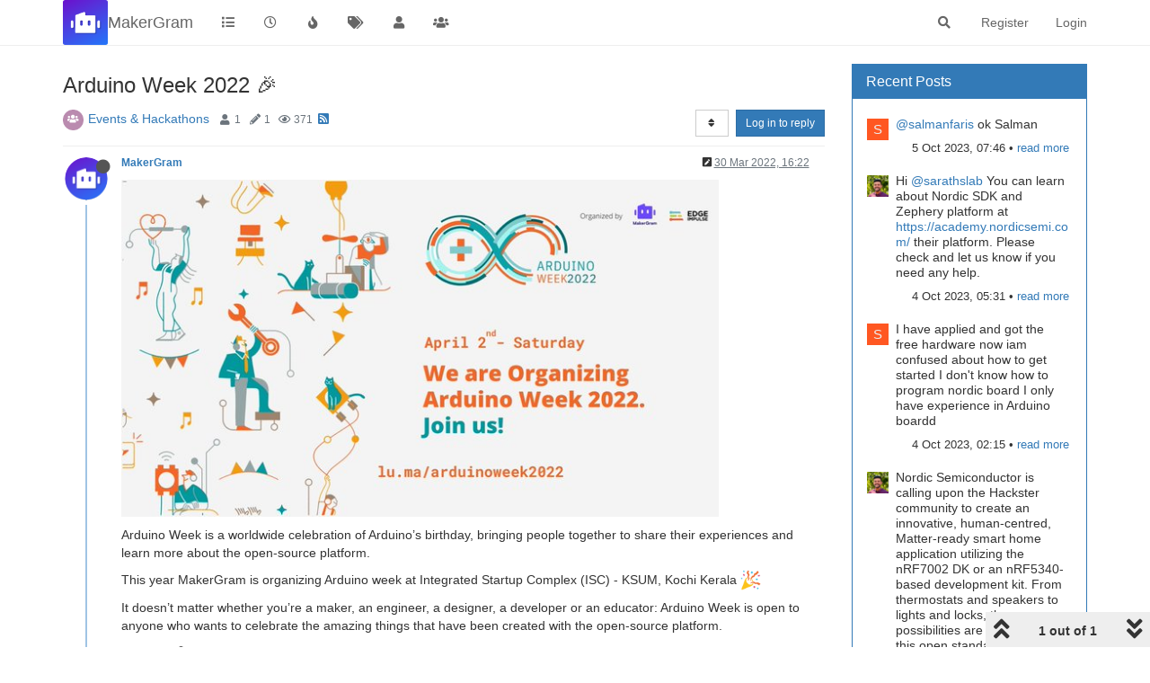

--- FILE ---
content_type: text/html; charset=utf-8
request_url: https://makergram.com/community/topic/365/arduino-week-2022/?
body_size: 15932
content:
<!DOCTYPE html>
<html lang="en-GB" data-dir="ltr" style="direction: ltr;">
<head>
	<title>MGC | Arduino Week 2022 🎉</title>
	<meta name="viewport" content="width&#x3D;device-width, initial-scale&#x3D;1.0" />
	<meta name="content-type" content="text/html; charset=UTF-8" />
	<meta name="apple-mobile-web-app-capable" content="yes" />
	<meta name="mobile-web-app-capable" content="yes" />
	<meta property="og:site_name" content="MakerGram" />
	<meta name="msapplication-badge" content="frequency=30; polling-uri=https://makergram.com/community/sitemap.xml" />
	<meta name="theme-color" content="#ffffff" />
	<meta name="keywords" content="maker,hardware,electronics,arduino,raspberrypi,fablab,ksum,hacker,hackathone,events,meetup,embedded,ic" />
	<meta name="msapplication-square150x150logo" content="/community/assets/uploads/system/site-logo.png" />
	<meta name="title" content="Arduino Week 2022 🎉" />
	<meta name="description" content=" ​Arduino Week is a worldwide celebration of Arduino’s birthday, bringing people together to share their experiences and learn more about the open-source platform. This year MakerGram is organizing Arduino week at Integrated Startup Complex (ISC) - KSUM, ..." />
	<meta property="og:title" content="Arduino Week 2022 🎉" />
	<meta property="og:description" content=" ​Arduino Week is a worldwide celebration of Arduino’s birthday, bringing people together to share their experiences and learn more about the open-source platform. This year MakerGram is organizing Arduino week at Integrated Startup Complex (ISC) - KSUM, ..." />
	<meta property="og:type" content="article" />
	<meta property="article:published_time" content="2022-03-30T16:22:09.858Z" />
	<meta property="article:modified_time" content="2022-03-30T16:22:09.858Z" />
	<meta property="article:section" content="Events &amp;amp; Hackathons" />
	<meta property="og:image" content="https://makergram.com/community/assets/uploads/profile/4-profileavatar-1665927341348.png" />
	<meta property="og:image:url" content="https://makergram.com/community/assets/uploads/profile/4-profileavatar-1665927341348.png" />
	<meta property="og:image" content="https://makergram.com/community/assets/uploads/system/site-logo.png" />
	<meta property="og:image:url" content="https://makergram.com/community/assets/uploads/system/site-logo.png" />
	<meta property="og:image:width" content="1279" />
	<meta property="og:image:height" content="1280" />
	<meta property="og:url" content="https://makergram.com/community/topic/365/arduino-week-2022/?" />
	
	<link rel="stylesheet" type="text/css" href="/community/assets/client.css?v=dehme9lo0se" />
	<link rel="icon" type="image/x-icon" href="/community/assets/uploads/system/favicon.ico?v&#x3D;dehme9lo0se" />
	<link rel="manifest" href="/community/manifest.webmanifest" crossorigin="use-credentials" />
	<link rel="search" type="application/opensearchdescription+xml" title="MakerGram" href="/community/osd.xml" />
	<link rel="apple-touch-icon" href="/community/assets/uploads/system/touchicon-orig.png" />
	<link rel="icon" sizes="36x36" href="/community/assets/uploads/system/touchicon-36.png" />
	<link rel="icon" sizes="48x48" href="/community/assets/uploads/system/touchicon-48.png" />
	<link rel="icon" sizes="72x72" href="/community/assets/uploads/system/touchicon-72.png" />
	<link rel="icon" sizes="96x96" href="/community/assets/uploads/system/touchicon-96.png" />
	<link rel="icon" sizes="144x144" href="/community/assets/uploads/system/touchicon-144.png" />
	<link rel="icon" sizes="192x192" href="/community/assets/uploads/system/touchicon-192.png" />
	<link rel="prefetch" href="/community/assets/src/modules/composer.js?v&#x3D;dehme9lo0se" />
	<link rel="prefetch" href="/community/assets/src/modules/composer/uploads.js?v&#x3D;dehme9lo0se" />
	<link rel="prefetch" href="/community/assets/src/modules/composer/drafts.js?v&#x3D;dehme9lo0se" />
	<link rel="prefetch" href="/community/assets/src/modules/composer/tags.js?v&#x3D;dehme9lo0se" />
	<link rel="prefetch" href="/community/assets/src/modules/composer/categoryList.js?v&#x3D;dehme9lo0se" />
	<link rel="prefetch" href="/community/assets/src/modules/composer/resize.js?v&#x3D;dehme9lo0se" />
	<link rel="prefetch" href="/community/assets/src/modules/composer/autocomplete.js?v&#x3D;dehme9lo0se" />
	<link rel="prefetch" href="/community/assets/templates/composer.tpl?v&#x3D;dehme9lo0se" />
	<link rel="prefetch" href="/community/assets/language/en-GB/topic.json?v&#x3D;dehme9lo0se" />
	<link rel="prefetch" href="/community/assets/language/en-GB/modules.json?v&#x3D;dehme9lo0se" />
	<link rel="prefetch" href="/community/assets/language/en-GB/tags.json?v&#x3D;dehme9lo0se" />
	<link rel="prefetch stylesheet" href="/community/assets/plugins/nodebb-plugin-markdown/styles/default.css" />
	<link rel="prefetch" href="/community/assets/language/en-GB/markdown.json?v&#x3D;dehme9lo0se" />
	<link rel="stylesheet" href="https://makergram.com/community/assets/plugins/nodebb-plugin-emoji/emoji/styles.css?v&#x3D;dehme9lo0se" />
	<link rel="canonical" href="https://makergram.com/community/topic/365/arduino-week-2022" />
	<link rel="alternate" type="application/rss+xml" href="/community/topic/365.rss" />
	<link rel="up" href="https://makergram.com/community/category/6/events-hackathons" />
	

	<script>
		var config = JSON.parse('{"relative_path":"/community","upload_url":"/assets/uploads","asset_base_url":"/community/assets","assetBaseUrl":"/community/assets","siteTitle":"MakerGram","browserTitle":"MGC","titleLayout":"&#123;browserTitle&#125; | &#123;pageTitle&#125;","showSiteTitle":true,"maintenanceMode":false,"minimumTitleLength":3,"maximumTitleLength":255,"minimumPostLength":8,"maximumPostLength":32767,"minimumTagsPerTopic":0,"maximumTagsPerTopic":5,"minimumTagLength":3,"maximumTagLength":15,"undoTimeout":10000,"useOutgoingLinksPage":false,"allowGuestHandles":false,"allowTopicsThumbnail":false,"usePagination":false,"disableChat":false,"disableChatMessageEditing":false,"maximumChatMessageLength":1000,"socketioTransports":["polling","websocket"],"socketioOrigins":"https://makergram.com:*","websocketAddress":"","maxReconnectionAttempts":5,"reconnectionDelay":1500,"topicsPerPage":10,"postsPerPage":10,"maximumFileSize":5048,"theme:id":"nodebb-theme-persona","theme:src":"","defaultLang":"en-GB","userLang":"en-GB","loggedIn":false,"uid":-1,"cache-buster":"v=dehme9lo0se","topicPostSort":"oldest_to_newest","categoryTopicSort":"oldest_to_newest","csrf_token":false,"searchEnabled":true,"searchDefaultInQuick":"titles","bootswatchSkin":"","enablePostHistory":true,"timeagoCutoff":30,"timeagoCodes":["af","am","ar","az-short","az","be","bg","bs","ca","cs","cy","da","de-short","de","dv","el","en-short","en","es-short","es","et","eu","fa-short","fa","fi","fr-short","fr","gl","he","hr","hu","hy","id","is","it-short","it","ja","jv","ko","ky","lt","lv","mk","nl","no","pl","pt-br-short","pt-br","pt-short","pt","ro","rs","ru","rw","si","sk","sl","sq","sr","sv","th","tr-short","tr","uk","ur","uz","vi","zh-CN","zh-TW"],"cookies":{"enabled":false,"message":"[[global:cookies.message]]","dismiss":"[[global:cookies.accept]]","link":"[[global:cookies.learn_more]]","link_url":"https:&#x2F;&#x2F;www.cookiesandyou.com"},"thumbs":{"size":512},"iconBackgrounds":["#f44336","#e91e63","#9c27b0","#673ab7","#3f51b5","#2196f3","#009688","#1b5e20","#33691e","#827717","#e65100","#ff5722","#795548","#607d8b"],"emailPrompt":1,"useragent":{"isYaBrowser":false,"isAuthoritative":true,"isMobile":false,"isMobileNative":false,"isTablet":false,"isiPad":false,"isiPod":false,"isiPhone":false,"isiPhoneNative":false,"isAndroid":false,"isAndroidNative":false,"isBlackberry":false,"isOpera":false,"isIE":false,"isEdge":false,"isIECompatibilityMode":false,"isSafari":false,"isFirefox":false,"isWebkit":false,"isChrome":true,"isKonqueror":false,"isOmniWeb":false,"isSeaMonkey":false,"isFlock":false,"isAmaya":false,"isPhantomJS":false,"isEpiphany":false,"isDesktop":true,"isWindows":false,"isLinux":false,"isLinux64":false,"isMac":true,"isChromeOS":false,"isBada":false,"isSamsung":false,"isRaspberry":false,"isBot":false,"isCurl":false,"isAndroidTablet":false,"isWinJs":false,"isKindleFire":false,"isSilk":false,"isCaptive":false,"isSmartTV":false,"isUC":false,"isFacebook":false,"isAlamoFire":false,"isElectron":false,"silkAccelerated":false,"browser":"Chrome","version":"131.0.0.0","os":"OS X","platform":"Apple Mac","geoIp":{},"source":"Mozilla/5.0 (Macintosh; Intel Mac OS X 10_15_7) AppleWebKit/537.36 (KHTML, like Gecko) Chrome/131.0.0.0 Safari/537.36; ClaudeBot/1.0; +claudebot@anthropic.com)","isWechat":false},"acpLang":"en-GB","topicSearchEnabled":false,"hideSubCategories":false,"hideCategoryLastPost":false,"enableQuickReply":false,"composer-default":{},"markdown":{"highlight":1,"highlightLinesLanguageList":[],"theme":"default.css","defaultHighlightLanguage":""},"emojiCustomFirst":false,"spam-be-gone":{}}');
		var app = {
			user: JSON.parse('{"uid":0,"username":"Guest","displayname":"Guest","userslug":"","fullname":"Guest","email":"","icon:text":"?","icon:bgColor":"#aaa","groupTitle":"","groupTitleArray":[],"status":"offline","reputation":0,"email:confirmed":false,"unreadData":{"":{},"new":{},"watched":{},"unreplied":{}},"isAdmin":false,"isGlobalMod":false,"isMod":false,"privileges":{"chat":false,"upload:post:image":false,"upload:post:file":false,"signature":false,"invite":false,"group:create":false,"search:content":false,"search:users":false,"search:tags":false,"view:users":true,"view:tags":true,"view:groups":true,"local:login":false,"ban":false,"mute":false,"view:users:info":false},"timeagoCode":"en","offline":true,"isEmailConfirmSent":false}')
		};
		document.documentElement.style.setProperty('--panel-offset', `${localStorage.getItem('panelOffset') || 0}px`);
	</script>

	
	<!-- Global site tag (gtag.js) - Google Analytics -->
<script async src="https://www.googletagmanager.com/gtag/js?id=UA-160715069-1"></script>
<script>
  window.dataLayer = window.dataLayer || [];
  function gtag(){dataLayer.push(arguments);}
  gtag('js', new Date());

  gtag('config', 'UA-160715069-1');
</script>

<!--Microsoft Clarity-->
<script type="text/javascript">
    (function(c,l,a,r,i,t,y){
        c[a]=c[a]||function(){(c[a].q=c[a].q||[]).push(arguments)};
        t=l.createElement(r);t.async=1;t.src="https://www.clarity.ms/tag/"+i;
        y=l.getElementsByTagName(r)[0];y.parentNode.insertBefore(t,y);
    })(window, document, "clarity", "script", "h9bqrsst42");
</script>

<meta name="google-site-verification" content="bjScAkiI3yDT5BMgWoGgUTC1HtfFTyIW7CpBom3xRtU" />
	
	
</head>

<body class="page-topic page-topic-365 page-topic-arduino-week-2022 page-topic-category-6 page-topic-category-events-amp-hackathons parent-category-6 page-status-200 theme-persona user-guest skin-noskin">
	<nav id="menu" class="slideout-menu hidden">
		<section class="menu-section" data-section="navigation">
	<ul class="menu-section-list"></ul>
</section>


	</nav>
	<nav id="chats-menu" class="slideout-menu hidden">
		
	</nav>

	<main id="panel" class="slideout-panel">
		<nav class="navbar navbar-default navbar-fixed-top header" id="header-menu" component="navbar">
			<div class="container">
							<div class="navbar-header">
				<button type="button" class="navbar-toggle pull-left" id="mobile-menu">
					<i class="fa fa-lg fa-fw fa-bars unread-count" data-content="0" data-unread-url="/unread"></i>
				</button>
				

				
				<div class="navbar-search visible-xs pull-right">
					<form action="/community/search" method="GET">
						<button type="button" class="btn btn-link"><i class="fa fa-lg fa-fw fa-search" title="Search"></i></button>
						<input autocomplete="off" type="text" class="form-control hidden" name="term" placeholder="Search"/>
						<button class="btn btn-primary hidden" type="submit"></button>
						<input type="text" class="hidden" name="in" value="titles" />
					</form>
					<div class="quick-search-container hidden">
						<div class="quick-search-results-container"></div>
					</div>
				</div>
				

				
				<a href="/community/">
					<img alt="MakerGram Logo" class=" forum-logo" src="/community/assets/uploads/system/site-logo.png?v=dehme9lo0se" />
				</a>
				
				
				<a href="/community/">
					<h1 class="navbar-brand forum-title">MakerGram</h1>
				</a>
				

				<div component="navbar/title" class="visible-xs hidden">
					<span></span>
				</div>
			</div>

			<div id="nav-dropdown" class="hidden-xs">
				
				
				<ul id="logged-out-menu" class="nav navbar-nav navbar-right">
					
					<li>
						<a href="/community/register">
							<i class="fa fa-pencil fa-fw hidden-sm hidden-md hidden-lg"></i>
							<span>Register</span>
						</a>
					</li>
					
					<li>
						<a href="/community/login">
							<i class="fa fa-sign-in fa-fw hidden-sm hidden-md hidden-lg"></i>
							<span>Login</span>
						</a>
					</li>
				</ul>
				
				
				<ul class="nav navbar-nav navbar-right">
					<li>
						<form id="search-form" class="navbar-form navbar-right hidden-xs" role="search" method="GET">
							<button id="search-button" type="button" class="btn btn-link"><i class="fa fa-search fa-fw" title="Search"></i></button>
							<div class="hidden" id="search-fields">
								<div class="form-group">
									<input autocomplete="off" type="text" class="form-control" placeholder="Search" name="query" value="">
									<a href="#"><i class="fa fa-gears fa-fw advanced-search-link"></i></a>
								</div>
								<button type="submit" class="btn btn-default hide">Search</button>
							</div>
						</form>
						<div id="quick-search-container" class="quick-search-container hidden">
							<div class="checkbox filter-category">
								<label>
									<input type="checkbox" checked><span class="name"></span>
								</label>
							</div>
							<div class="text-center loading-indicator"><i class="fa fa-spinner fa-spin"></i></div>
							<div class="quick-search-results-container"></div>
						</div>
					</li>
					<li class="visible-xs" id="search-menu">
						<a href="/community/search">
							<i class="fa fa-search fa-fw"></i> Search
						</a>
					</li>
				</ul>
				

				<ul class="nav navbar-nav navbar-right hidden-xs">
					<li>
						<a href="#" id="reconnect" class="hide" title="Looks like your connection to MakerGram was lost, please wait while we try to reconnect.">
							<i class="fa fa-check"></i>
						</a>
					</li>
				</ul>

				<ul id="main-nav" class="nav navbar-nav">
					
					
					<li class="">
						<a title="Categories" class="navigation-link "
						 href="/community&#x2F;categories" >
							
							<i class="fa fa-fw fa-list" data-content=""></i>
							
							
							<span class="visible-xs-inline">Categories</span>
							
							
						</a>
						
					</li>
					
					
					
					<li class="">
						<a title="Recent" class="navigation-link "
						 href="/community&#x2F;recent" >
							
							<i class="fa fa-fw fa-clock-o" data-content=""></i>
							
							
							<span class="visible-xs-inline">Recent</span>
							
							
						</a>
						
					</li>
					
					
					
					<li class="">
						<a title="Popular" class="navigation-link "
						 href="/community&#x2F;popular" >
							
							<i class="fa fa-fw fa-fire" data-content=""></i>
							
							
							<span class="visible-xs-inline">Popular</span>
							
							
						</a>
						
					</li>
					
					
					
					<li class="">
						<a title="Tags" class="navigation-link "
						 href="/community&#x2F;tags" >
							
							<i class="fa fa-fw fa-tags" data-content=""></i>
							
							
							<span class="visible-xs-inline">Tags</span>
							
							
						</a>
						
					</li>
					
					
					
					<li class="">
						<a title="Users" class="navigation-link "
						 href="/community&#x2F;users" >
							
							<i class="fa fa-fw fa-user" data-content=""></i>
							
							
							<span class="visible-xs-inline">Users</span>
							
							
						</a>
						
					</li>
					
					
					
					<li class="">
						<a title="Groups" class="navigation-link "
						 href="/community&#x2F;groups" >
							
							<i class="fa fa-fw fa-group" data-content=""></i>
							
							
							<span class="visible-xs-inline">Groups</span>
							
							
						</a>
						
					</li>
					
					
				</ul>

				
			</div>

			</div>
		</nav>
		<div class="container" id="content">
		<noscript>
    <div class="alert alert-danger">
        <p>
            Your browser does not seem to support JavaScript. As a result, your viewing experience will be diminished, and you have been placed in <strong>read-only mode</strong>.
        </p>
        <p>
            Please download a browser that supports JavaScript, or enable it if it's disabled (i.e. NoScript).
        </p>
    </div>
</noscript>
		
<div data-widget-area="header">
	
</div>
<div class="row">
	<div class="topic col-lg-9 col-sm-12">
		<div class="topic-header">
			<h1 component="post/header" class="" itemprop="name">
				<span class="topic-title">
					<span component="topic/labels">
						<i component="topic/scheduled" class="fa fa-clock-o hidden" title="Scheduled"></i>
						<i component="topic/pinned" class="fa fa-thumb-tack hidden" title="Pinned"></i>
						<i component="topic/locked" class="fa fa-lock hidden" title="Locked"></i>
						<i class="fa fa-arrow-circle-right hidden" title="Moved"></i>
						
					</span>
					<span component="topic/title">Arduino Week 2022 🎉</span>
				</span>
			</h1>

			<div class="topic-info clearfix">
				<div class="category-item inline-block">
					<div role="presentation" class="icon pull-left" style="background-color: #BA8BAF; color: #ffffff;">
						<i class="fa fa-fw fa-users"></i>
					</div>
					<a href="/community/category/6/events-hackathons">Events &amp; Hackathons</a>
				</div>

				<div class="tags tag-list inline-block hidden-xs">
					
				</div>
				<div class="inline-block hidden-xs">
					<div class="stats text-muted">
	<i class="fa fa-fw fa-user" title="Posters"></i>
	<span title="1" class="human-readable-number">1</span>
</div>
<div class="stats text-muted">
	<i class="fa fa-fw fa-pencil" title="Posts"></i>
	<span component="topic/post-count" title="1" class="human-readable-number">1</span>
</div>
<div class="stats text-muted">
	<i class="fa fa-fw fa-eye" title="Views"></i>
	<span class="human-readable-number" title="371">371</span>
</div>
				</div>
				
				<a class="hidden-xs" target="_blank" href="/community/topic/365.rss"><i class="fa fa-rss-square"></i></a>
				
				

				<div class="topic-main-buttons pull-right inline-block">
	<span class="loading-indicator btn pull-left hidden" done="0">
		<span class="hidden-xs">Loading More Posts</span> <i class="fa fa-refresh fa-spin"></i>
	</span>

	

	

	<div title="Sort by" class="btn-group bottom-sheet hidden-xs" component="thread/sort">
	<button class="btn btn-sm btn-default dropdown-toggle" data-toggle="dropdown" type="button">
	<span><i class="fa fa-fw fa-sort"></i></span></button>
	<ul class="dropdown-menu dropdown-menu-right">
		<li><a href="#" class="oldest_to_newest" data-sort="oldest_to_newest"><i class="fa fa-fw"></i> Oldest to Newest</a></li>
		<li><a href="#" class="newest_to_oldest" data-sort="newest_to_oldest"><i class="fa fa-fw"></i> Newest to Oldest</a></li>
		<li><a href="#" class="most_votes" data-sort="most_votes"><i class="fa fa-fw"></i> Most Votes</a></li>
	</ul>
</div>


	<div class="inline-block">
	
	</div>
	<div component="topic/reply/container" class="btn-group action-bar bottom-sheet hidden">
	<a href="/community/compose?tid=365&title=Arduino Week 2022 🎉" class="btn btn-sm btn-primary" component="topic/reply" data-ajaxify="false" role="button"><i class="fa fa-reply visible-xs-inline"></i><span class="visible-sm-inline visible-md-inline visible-lg-inline"> Reply</span></a>
	<button type="button" class="btn btn-sm btn-primary dropdown-toggle" data-toggle="dropdown">
		<span class="caret"></span>
	</button>
	<ul class="dropdown-menu pull-right" role="menu">
		<li><a href="#" component="topic/reply-as-topic">Reply as topic</a></li>
	</ul>
</div>




<a component="topic/reply/guest" href="/community/login" class="btn btn-sm btn-primary">Log in to reply</a>


</div>

			</div>
		</div>
		

		
		<div component="topic/deleted/message" class="alert alert-warning hidden clearfix">
    <span class="pull-left">This topic has been deleted. Only users with topic management privileges can see it.</span>
    <span class="pull-right">
        
    </span>
</div>
		

		<ul component="topic" class="posts timeline" data-tid="365" data-cid="6">
			
				<li component="post" class="  topic-owner-post" data-index="0" data-pid="1025" data-uid="4" data-timestamp="1648657329858" data-username="MakerGram" data-userslug="makergram" itemscope itemtype="http://schema.org/Comment">
					<a component="post/anchor" data-index="0" id="0"></a>

					<meta itemprop="datePublished" content="2022-03-30T16:22:09.858Z">
					<meta itemprop="dateModified" content="2022-03-30T16:25:35.695Z">

					<div class="clearfix post-header">
	<div class="icon pull-left">
		<a href="/community/user/makergram">
			<img class="avatar  avatar-sm2x avatar-rounded" alt="MakerGram" title="MakerGram" data-uid="4" loading="lazy" component="user/picture" src="/community/assets/uploads/profile/4-profileavatar-1665927341348.png" style="" />
			<i component="user/status" class="fa fa-circle status offline" title="Offline"></i>
		</a>
	</div>

	<small class="pull-left">
		<strong>
			<a href="/community/user/makergram" itemprop="author" data-username="MakerGram" data-uid="4">MakerGram</a>
		</strong>

		

		

		<span class="visible-xs-inline-block visible-sm-inline-block visible-md-inline-block visible-lg-inline-block">
			

			<span>
				
			</span>
		</span>

	</small>
	<small class="pull-right">
		<span class="bookmarked"><i class="fa fa-bookmark-o"></i></span>
	</small>
	<small class="pull-right">
		<i component="post/edit-indicator" class="fa fa-pencil-square edit-icon "></i>

		<small data-editor="makergram" component="post/editor" class="hidden">last edited by MakerGram <span class="timeago" title="2022-03-30T16:25:35.695Z"></span></small>

		<span class="visible-xs-inline-block visible-sm-inline-block visible-md-inline-block visible-lg-inline-block">
			<a class="permalink" href="/community/post/1025"><span class="timeago" title="2022-03-30T16:22:09.858Z"></span></a>
		</span>
	</small>
</div>

<br />

<div class="content" component="post/content" itemprop="text">
	<p dir="auto"><img src="https://pbs.twimg.com/media/FPHFnieVQAIym03?format=jpg&amp;name=small" alt="alt text" class=" img-responsive img-markdown" /></p>
<p dir="auto">​Arduino Week is a worldwide celebration of Arduino’s birthday, bringing people together to share their experiences and learn more about the open-source platform.</p>
<p dir="auto">This year MakerGram is organizing Arduino week at Integrated Startup Complex (ISC) - KSUM, Kochi Kerala <img src="https://makergram.com/community/assets/plugins/nodebb-plugin-emoji/emoji/android/1f389.png?v=dehme9lo0se" class="not-responsive emoji emoji-android emoji--tada" title=":tada:" alt="🎉" /></p>
<p dir="auto">It doesn’t matter whether you’re a maker, an engineer, a designer, a developer or an educator: Arduino Week is open to anyone who wants to celebrate the amazing things that have been created with the open-source platform.</p>
<p dir="auto">Sessions <img src="https://makergram.com/community/assets/plugins/nodebb-plugin-emoji/emoji/android/1f4e2.png?v=dehme9lo0se" class="not-responsive emoji emoji-android emoji--loudspeaker" title=":loudspeaker:" alt="📢" /></p>
<ol>
<li>Build Smart Products with TinyML using Edge Impluse - MakerGram</li>
<li>Introduction to Prototyping using Digital Fabrication - Rahul S Rajan, Fablab Kerala - KSUM</li>
<li>New ATTiny Series - Saheen Palayi, Ubio Biotechnologies Systems.</li>
<li>Real-Time Operating System for Microcontrollers - Rafi Rasheed.</li>
</ol>
<p dir="auto">All Are Welcome<img src="https://makergram.com/community/assets/plugins/nodebb-plugin-emoji/emoji/android/2728.png?v=dehme9lo0se" class="not-responsive emoji emoji-android emoji--sparkles" title=":sparkles:" alt="✨" />. Let's Learn and Make.</p>
<p dir="auto">And We have exciting news for the participants too <img src="https://makergram.com/community/assets/plugins/nodebb-plugin-emoji/emoji/android/1f60b.png?v=dehme9lo0se" class="not-responsive emoji emoji-android emoji--yum" title=":yum:" alt="😋" /></p>

</div>

<div class="post-footer">
	

	<div class="clearfix">
	
	<a component="post/reply-count" data-target-component="post/replies/container" href="#" class="threaded-replies no-select pull-left hidden">
		<span component="post/reply-count/avatars" class="avatars ">
			
		</span>

		<span class="replies-count" component="post/reply-count/text" data-replies="0">1 Reply</span>
		<span class="replies-last hidden-xs">Last reply <span class="timeago" title=""></span></span>

		<i class="fa fa-fw fa-chevron-right" component="post/replies/open"></i>
		<i class="fa fa-fw fa-chevron-down hidden" component="post/replies/close"></i>
		<i class="fa fa-fw fa-spin fa-spinner hidden" component="post/replies/loading"></i>
	</a>
	

	<small class="pull-right">
		<!-- This partial intentionally left blank; overwritten by nodebb-plugin-reactions -->
		<span class="post-tools">
			<a component="post/reply" href="#" class="no-select hidden">Reply</a>
			<a component="post/quote" href="#" class="no-select hidden">Quote</a>
		</span>

		
		<span class="votes">
			<a component="post/upvote" href="#" class="">
				<i class="fa fa-chevron-up"></i>
			</a>

			<span component="post/vote-count" data-votes="2">2</span>

			
			<a component="post/downvote" href="#" class="">
				<i class="fa fa-chevron-down"></i>
			</a>
			
		</span>
		

		<span component="post/tools" class="dropdown moderator-tools bottom-sheet ">
	<a href="#" data-toggle="dropdown" data-ajaxify="false"><i class="fa fa-fw fa-ellipsis-v"></i></a>
	<ul class="dropdown-menu dropdown-menu-right hidden" role="menu"></ul>
</span>

	</small>
	</div>
	<div component="post/replies/container"></div>
</div>
				</li>
				
			
		</ul>

		

		

		

		<div class="pagination-block text-center">
    <div class="progress-bar"></div>
    <div class="wrapper dropup">
        <i class="fa fa-2x fa-angle-double-up pointer fa-fw pagetop"></i>

        <a href="#" class="dropdown-toggle" data-toggle="dropdown">
            <span class="pagination-text"></span>
        </a>

        <i class="fa fa-2x fa-angle-double-down pointer fa-fw pagebottom"></i>
        <ul class="dropdown-menu dropdown-menu-right" role="menu">
            <li>
                <div class="row">
                    <div class="col-xs-8 post-content"></div>
                    <div class="col-xs-4 text-right">
                        <div class="scroller-content">
                            <span class="pointer pagetop">First post <i class="fa fa-angle-double-up"></i></span>
                            <div class="scroller-container">
                                <div class="scroller-thumb">
                                    <span class="thumb-text"></span>
                                    <div class="scroller-thumb-icon"></div>
                                </div>
                            </div>
                            <span class="pointer pagebottom">Last post <i class="fa fa-angle-double-down"></i></span>
                        </div>
                    </div>
                </div>
                <div class="row">
                    <div class="col-xs-6">
                        <button id="myNextPostBtn" class="btn btn-default form-control" disabled>Go to my next post</button>
                    </div>
                    <div class="col-xs-6">
                        <input type="number" class="form-control" id="indexInput" placeholder="Go to post index">
                    </div>
                </div>
            </li>
        </ul>
    </div>
</div>

	</div>
	<div data-widget-area="sidebar" class="col-lg-3 col-sm-12 ">
		
		<div class="panel panel-primary"><div class="panel-heading"><h3 class="panel-title">Recent Posts</h3></div><div class="panel-body"><div class="recent-replies">
	<ul id="recent_posts" data-numposts="5" data-cid="6">
	
<li data-pid="1177" class="clearfix widget-posts">
	<a href="/community/user/sarathslab">

		
		<div title="sarathslab" class="avatar avatar-sm not-responsive" style="background-color: #ff5722;">S</div>
		
	</a>
	<div>
		<p dir="auto"><a class="plugin-mentions-user plugin-mentions-a" href="https://makergram.com/community/uid/3">@salmanfaris</a> ok Salman</p>

		<p class="fade-out"></p>
	</div>
	<span class="pull-right post-preview-footer">
		<span class="timeago" title="2023-10-05T07:46:32.112Z"></span> &bull;
		<a href="/community/post/1177">read more</a>
	</span>
</li>

<li data-pid="1176" class="clearfix widget-posts">
	<a href="/community/user/salmanfaris">

		
		<img title="salmanfaris" class="avatar avatar-sm not-responsive" src="/community/assets/uploads/profile/3-profileavatar-1742474714546.png" />
		
	</a>
	<div>
		<p dir="auto">Hi <a class="plugin-mentions-user plugin-mentions-a" href="https://makergram.com/community/uid/873">@sarathslab</a> You can learn about Nordic SDK and Zephery platform at <a href="https://academy.nordicsemi.com/" rel="nofollow ugc">https://academy.nordicsemi.com/</a> their platform.  Please check and let us know if you need any help.</p>

		<p class="fade-out"></p>
	</div>
	<span class="pull-right post-preview-footer">
		<span class="timeago" title="2023-10-04T05:31:28.181Z"></span> &bull;
		<a href="/community/post/1176">read more</a>
	</span>
</li>

<li data-pid="1175" class="clearfix widget-posts">
	<a href="/community/user/sarathslab">

		
		<div title="sarathslab" class="avatar avatar-sm not-responsive" style="background-color: #ff5722;">S</div>
		
	</a>
	<div>
		<p dir="auto">I have applied and got the free hardware now iam confused about how to get started I don't know how to program nordic board I only have experience in Arduino boardd</p>

		<p class="fade-out"></p>
	</div>
	<span class="pull-right post-preview-footer">
		<span class="timeago" title="2023-10-04T02:15:40.164Z"></span> &bull;
		<a href="/community/post/1175">read more</a>
	</span>
</li>

<li data-pid="1161" class="clearfix widget-posts">
	<a href="/community/user/salmanfaris">

		
		<img title="salmanfaris" class="avatar avatar-sm not-responsive" src="/community/assets/uploads/profile/3-profileavatar-1742474714546.png" />
		
	</a>
	<div>
		<p dir="auto">Nordic Semiconductor is calling upon the Hackster community to create an innovative, human-centred, Matter-ready smart home application utilizing the nRF7002 DK or an nRF5340-based development kit. From thermostats and speakers to lights and locks, the possibilities are endless with this open standard protocol.</p>
<p dir="auto">Have an idea for a project? Apply now a chance to receive a free nRF7002 Wi-Fi 6 Development Kit along with an nRF52840 Dongle to bring your contest submission to life.</p>
<p dir="auto"><img src="/community/assets/uploads/files/1694347821957-5942fd86-1569-480a-a256-d7d1e3cc1daa-image.png" alt="5942fd86-1569-480a-a256-d7d1e3cc1daa-image.png" class=" img-responsive img-markdown" /></p>
<p dir="auto">Contest link: <a href="https://www.hackster.io/contests/makeitmatter" rel="nofollow ugc">https://www.hackster.io/contests/makeitmatter</a></p>

		<p class="fade-out"></p>
	</div>
	<span class="pull-right post-preview-footer">
		<span class="timeago" title="2023-09-10T12:11:16.707Z"></span> &bull;
		<a href="/community/post/1161">read more</a>
	</span>
</li>

<li data-pid="1043" class="clearfix widget-posts">
	<a href="/community/user/salmanfaris">

		
		<img title="salmanfaris" class="avatar avatar-sm not-responsive" src="/community/assets/uploads/profile/3-profileavatar-1742474714546.png" />
		
	</a>
	<div>
		<p dir="auto"><a href="https://youtu.be/IV-obTZ3-b0" rel="nofollow ugc">https://youtu.be/IV-obTZ3-b0</a></p>
<p dir="auto">Printed Circuit Boards are the foundational building block of most modern electronic devices. Take your first step towards the Electronic World by learning how to design your own IoT Circuit Board using Fusion360.</p>
<p dir="auto">Speaker :  <a class="plugin-mentions-user plugin-mentions-a" href="https://makergram.com/community/uid/14">@saheen_palayi</a><br />
Hardware Maker Expert NASSCOM Foundation<br />
Mentor Foxlab Makerspace</p>

		<p class="fade-out"></p>
	</div>
	<span class="pull-right post-preview-footer">
		<span class="timeago" title="2022-11-07T06:27:50.118Z"></span> &bull;
		<a href="/community/post/1043">read more</a>
	</span>
</li>

	</ul>
</div>

<script>
'use strict';
/* globals app, socket*/
(function() {
	function onLoad() {
		var replies = $('#recent_posts');

		var recentPostsWidget = app.widgets.recentPosts;
		var numPosts = parseInt(replies.attr('data-numposts'), 10) || 4;

		if (!recentPostsWidget) {
			recentPostsWidget = {};
			recentPostsWidget.onNewPost = function(data) {
				var cid = replies.attr('data-cid');
				var recentPosts = $('#recent_posts');
				if (!recentPosts.length) {
					return;
				}

				if (cid && parseInt(cid, 10) !== parseInt(data.posts[0].topic.cid, 10)) {
					return;
				}

				app.parseAndTranslate('partials/posts', {
					relative_path: config.relative_path,
					posts: data.posts
				}, function(html) {
					processHtml(html);

					html.hide()
						.prependTo(recentPosts)
						.fadeIn();

					app.createUserTooltips();
					if (recentPosts.children().length > numPosts) {
						recentPosts.children().last().remove();
					}
				});
			};

			app.widgets.recentPosts = recentPostsWidget;
			socket.on('event:new_post', app.widgets.recentPosts.onNewPost);
		}

		function processHtml(html) {
			html.find('img:not(.not-responsive)').addClass('img-responsive');
			if ($.timeago) {
				html.find('span.timeago').timeago();
			}
		}
	}

	if (window.jQuery) {
		onLoad();
	} else {
		window.addEventListener('DOMContentLoaded', onLoad);
	}
})();
</script>
</div></div>
		
	</div>
</div>

<div data-widget-area="footer">
	
	<footer id="footer" class="container footer">
	<div>
		By <a target="_blank" href="https://makergram.com">MakerGram</a> | A <a target="_blank"
			href="https://xistart.com">XiStart</a> Initiative | Built with <span style="color: #e25555;">&#9829;</span>
		<a target="_blank" href="https://nodebb.org">NodeBB</a>
	</div>
	<div>
		Copyright &copy; 2023 <a href="https://makergram.com">MakerGram</a>, All rights reserved.
	</div>

	<div>
		<a target="_blank" href="https://legal.makergram.com/privacy-policy">Privacy Policy</a> | <a target="_blank"
			href="https://legal.makergram.com/terms-and-conditions">Terms & Conditions</a> | <a target="_blank"
			href="https://legal.makergram.com/disclaimer">Disclaimer</a> | <a target="_blank"
			href="https://makergram.com/community/topic/8/code-of-conduct">Code of Conduct</a>
	</div>
</footer>
	
</div>


<noscript>
	<div component="pagination" class="text-center pagination-container hidden">
	<ul class="pagination hidden-xs">
		<li class="previous pull-left disabled">
			<a href="?" data-page="1"><i class="fa fa-chevron-left"></i> </a>
		</li>

		

		<li class="next pull-right disabled">
			<a href="?" data-page="1"> <i class="fa fa-chevron-right"></i></a>
		</li>
	</ul>

	<ul class="pagination hidden-sm hidden-md hidden-lg">
		<li class="first disabled">
			<a href="?" data-page="1"><i class="fa fa-fast-backward"></i> </a>
		</li>

		<li class="previous disabled">
			<a href="?" data-page="1"><i class="fa fa-chevron-left"></i> </a>
		</li>

		<li component="pagination/select-page" class="page select-page">
			<a href="#">1 / 1</a>
		</li>

		<li class="next disabled">
			<a href="?" data-page="1"> <i class="fa fa-chevron-right"></i></a>
		</li>

		<li class="last disabled">
			<a href="?" data-page="1"><i class="fa fa-fast-forward"></i> </a>
		</li>
	</ul>
</div>
</noscript>

<script id="ajaxify-data" type="application/json">{"cid":6,"lastposttime":1648657329858,"mainPid":1025,"postcount":1,"slug":"365/arduino-week-2022","tid":365,"timestamp":1648657329858,"title":"Arduino Week 2022 🎉","uid":4,"viewcount":371,"postercount":1,"downvotes":0,"upvotes":2,"deleted":0,"locked":0,"pinned":0,"pinExpiry":0,"deleterUid":0,"titleRaw":"Arduino Week 2022 🎉","timestampISO":"2022-03-30T16:22:09.858Z","scheduled":false,"lastposttimeISO":"2022-03-30T16:22:09.858Z","pinExpiryISO":"","votes":2,"teaserPid":null,"tags":[],"thumbs":[],"posts":[{"content":"<p dir=\"auto\"><img src=\"https://pbs.twimg.com/media/FPHFnieVQAIym03?format=jpg&amp;name=small\" alt=\"alt text\" class=\" img-responsive img-markdown\" /><\/p>\n<p dir=\"auto\">​Arduino Week is a worldwide celebration of Arduino’s birthday, bringing people together to share their experiences and learn more about the open-source platform.<\/p>\n<p dir=\"auto\">This year MakerGram is organizing Arduino week at Integrated Startup Complex (ISC) - KSUM, Kochi Kerala <img src=\"https://makergram.com/community/assets/plugins/nodebb-plugin-emoji/emoji/android/1f389.png?v=dehme9lo0se\" class=\"not-responsive emoji emoji-android emoji--tada\" title=\":tada:\" alt=\"🎉\" /><\/p>\n<p dir=\"auto\">It doesn’t matter whether you’re a maker, an engineer, a designer, a developer or an educator: Arduino Week is open to anyone who wants to celebrate the amazing things that have been created with the open-source platform.<\/p>\n<p dir=\"auto\">Sessions <img src=\"https://makergram.com/community/assets/plugins/nodebb-plugin-emoji/emoji/android/1f4e2.png?v=dehme9lo0se\" class=\"not-responsive emoji emoji-android emoji--loudspeaker\" title=\":loudspeaker:\" alt=\"📢\" /><\/p>\n<ol>\n<li>Build Smart Products with TinyML using Edge Impluse - MakerGram<\/li>\n<li>Introduction to Prototyping using Digital Fabrication - Rahul S Rajan, Fablab Kerala - KSUM<\/li>\n<li>New ATTiny Series - Saheen Palayi, Ubio Biotechnologies Systems.<\/li>\n<li>Real-Time Operating System for Microcontrollers - Rafi Rasheed.<\/li>\n<\/ol>\n<p dir=\"auto\">All Are Welcome<img src=\"https://makergram.com/community/assets/plugins/nodebb-plugin-emoji/emoji/android/2728.png?v=dehme9lo0se\" class=\"not-responsive emoji emoji-android emoji--sparkles\" title=\":sparkles:\" alt=\"✨\" />. Let's Learn and Make.<\/p>\n<p dir=\"auto\">And We have exciting news for the participants too <img src=\"https://makergram.com/community/assets/plugins/nodebb-plugin-emoji/emoji/android/1f60b.png?v=dehme9lo0se\" class=\"not-responsive emoji emoji-android emoji--yum\" title=\":yum:\" alt=\"😋\" /><\/p>\n","pid":1025,"tid":365,"timestamp":1648657329858,"uid":4,"edited":1648657535695,"editor":{"uid":4,"username":"MakerGram","userslug":"makergram","displayname":"MakerGram"},"downvotes":0,"upvotes":2,"deleted":0,"deleterUid":0,"replies":{"hasMore":false,"users":[],"text":"[[topic:one_reply_to_this_post]]","count":0},"bookmarks":0,"votes":2,"timestampISO":"2022-03-30T16:22:09.858Z","editedISO":"2022-03-30T16:25:35.695Z","index":0,"eventStart":1648657329858,"eventEnd":1768867119996,"user":{"uid":4,"username":"MakerGram","fullname":"MakerGram","userslug":"makergram","reputation":99,"postcount":56,"topiccount":44,"picture":"/community/assets/uploads/profile/4-profileavatar-1665927341348.png","signature":"","banned":false,"banned:expire":0,"status":"offline","lastonline":1701406391320,"groupTitle":"[\"\"]","mutedUntil":0,"displayname":"MakerGram","groupTitleArray":[""],"icon:text":"M","icon:bgColor":"#2196f3","lastonlineISO":"2023-12-01T04:53:11.320Z","banned_until":0,"banned_until_readable":"Not Banned","muted":false,"selectedGroups":[],"custom_profile_info":[]},"bookmarked":false,"upvoted":false,"downvoted":false,"selfPost":false,"topicOwnerPost":true,"display_edit_tools":false,"display_delete_tools":false,"display_moderator_tools":false,"display_move_tools":false,"display_post_menu":true}],"events":[],"category":{"bgColor":"#BA8BAF","cid":6,"class":"col-md-3 col-xs-6","color":"#ffffff","description":"A Place where you can share and find events and hackathons ","descriptionParsed":"<p>A Place where you can share and find events and hackathons<\/p>\n","disabled":0,"icon":"fa-users","imageClass":"cover","isSection":0,"link":"","name":"Events &amp; Hackathons","numRecentReplies":1,"order":8,"parentCid":0,"post_count":72,"slug":"6/events-hackathons","topic_count":51,"subCategoriesPerPage":10,"minTags":0,"maxTags":5,"postQueue":0,"totalPostCount":72,"totalTopicCount":51},"tagWhitelist":[],"minTags":0,"maxTags":5,"thread_tools":[],"isFollowing":false,"isNotFollowing":true,"isIgnoring":false,"bookmark":null,"postSharing":[{"id":"facebook","name":"Facebook","class":"fa-facebook","activated":true},{"id":"twitter","name":"Twitter","class":"fa-twitter","activated":true}],"deleter":null,"merger":null,"related":[],"unreplied":true,"icons":[],"privileges":{"topics:reply":false,"topics:read":true,"topics:schedule":false,"topics:tag":false,"topics:delete":false,"posts:edit":false,"posts:history":false,"posts:delete":false,"posts:view_deleted":false,"read":true,"purge":false,"view_thread_tools":false,"editable":false,"deletable":false,"view_deleted":false,"view_scheduled":false,"isAdminOrMod":false,"disabled":0,"tid":"365","uid":-1},"topicStaleDays":60,"reputation:disabled":0,"downvote:disabled":0,"feeds:disableRSS":0,"signatures:hideDuplicates":0,"bookmarkThreshold":5,"necroThreshold":7,"postEditDuration":0,"postDeleteDuration":0,"scrollToMyPost":true,"updateUrlWithPostIndex":true,"allowMultipleBadges":true,"privateUploads":false,"showPostPreviewsOnHover":true,"rssFeedUrl":"/community/topic/365.rss","postIndex":1,"breadcrumbs":[{"text":"[[global:home]]","url":"/community/"},{"text":"[[global:header.categories]]","url":"/community/categories"},{"text":"Events &amp; Hackathons","url":"/community/category/6/events-hackathons","cid":6},{"text":"Arduino Week 2022 🎉"}],"pagination":{"prev":{"page":1,"active":false},"next":{"page":1,"active":false},"first":{"page":1,"active":true},"last":{"page":1,"active":true},"rel":[],"pages":[],"currentPage":1,"pageCount":1},"loggedIn":false,"relative_path":"/community","template":{"name":"topic","topic":true},"url":"/community/topic/365/arduino-week-2022/","bodyClass":"page-topic page-topic-365 page-topic-arduino-week-2022 page-topic-category-6 page-topic-category-events-amp-hackathons parent-category-6 page-status-200 theme-persona user-guest","_header":{"tags":{"meta":[{"name":"viewport","content":"width&#x3D;device-width, initial-scale&#x3D;1.0"},{"name":"content-type","content":"text/html; charset=UTF-8","noEscape":true},{"name":"apple-mobile-web-app-capable","content":"yes"},{"name":"mobile-web-app-capable","content":"yes"},{"property":"og:site_name","content":"MakerGram"},{"name":"msapplication-badge","content":"frequency=30; polling-uri=https://makergram.com/community/sitemap.xml","noEscape":true},{"name":"theme-color","content":"#ffffff"},{"name":"keywords","content":"maker,hardware,electronics,arduino,raspberrypi,fablab,ksum,hacker,hackathone,events,meetup,embedded,ic"},{"name":"msapplication-square150x150logo","content":"/community/assets/uploads/system/site-logo.png","noEscape":true},{"name":"title","content":"Arduino Week 2022 🎉"},{"name":"description","content":" ​Arduino Week is a worldwide celebration of Arduino’s birthday, bringing people together to share their experiences and learn more about the open-source platform. This year MakerGram is organizing Arduino week at Integrated Startup Complex (ISC) - KSUM, ..."},{"property":"og:title","content":"Arduino Week 2022 🎉"},{"property":"og:description","content":" ​Arduino Week is a worldwide celebration of Arduino’s birthday, bringing people together to share their experiences and learn more about the open-source platform. This year MakerGram is organizing Arduino week at Integrated Startup Complex (ISC) - KSUM, ..."},{"property":"og:type","content":"article"},{"property":"article:published_time","content":"2022-03-30T16:22:09.858Z"},{"property":"article:modified_time","content":"2022-03-30T16:22:09.858Z"},{"property":"article:section","content":"Events &amp;amp; Hackathons"},{"property":"og:image","content":"https://makergram.com/community/assets/uploads/profile/4-profileavatar-1665927341348.png","noEscape":true},{"property":"og:image:url","content":"https://makergram.com/community/assets/uploads/profile/4-profileavatar-1665927341348.png","noEscape":true},{"property":"og:image","content":"https://makergram.com/community/assets/uploads/system/site-logo.png","noEscape":true},{"property":"og:image:url","content":"https://makergram.com/community/assets/uploads/system/site-logo.png","noEscape":true},{"property":"og:image:width","content":"1279"},{"property":"og:image:height","content":"1280"},{"content":"https://makergram.com/community/topic/365/arduino-week-2022/?","property":"og:url"}],"link":[{"rel":"icon","type":"image/x-icon","href":"/community/assets/uploads/system/favicon.ico?v&#x3D;dehme9lo0se"},{"rel":"manifest","href":"/community/manifest.webmanifest","crossorigin":"use-credentials"},{"rel":"search","type":"application/opensearchdescription+xml","title":"MakerGram","href":"/community/osd.xml"},{"rel":"apple-touch-icon","href":"/community/assets/uploads/system/touchicon-orig.png"},{"rel":"icon","sizes":"36x36","href":"/community/assets/uploads/system/touchicon-36.png"},{"rel":"icon","sizes":"48x48","href":"/community/assets/uploads/system/touchicon-48.png"},{"rel":"icon","sizes":"72x72","href":"/community/assets/uploads/system/touchicon-72.png"},{"rel":"icon","sizes":"96x96","href":"/community/assets/uploads/system/touchicon-96.png"},{"rel":"icon","sizes":"144x144","href":"/community/assets/uploads/system/touchicon-144.png"},{"rel":"icon","sizes":"192x192","href":"/community/assets/uploads/system/touchicon-192.png"},{"rel":"prefetch","href":"/community/assets/src/modules/composer.js?v&#x3D;dehme9lo0se"},{"rel":"prefetch","href":"/community/assets/src/modules/composer/uploads.js?v&#x3D;dehme9lo0se"},{"rel":"prefetch","href":"/community/assets/src/modules/composer/drafts.js?v&#x3D;dehme9lo0se"},{"rel":"prefetch","href":"/community/assets/src/modules/composer/tags.js?v&#x3D;dehme9lo0se"},{"rel":"prefetch","href":"/community/assets/src/modules/composer/categoryList.js?v&#x3D;dehme9lo0se"},{"rel":"prefetch","href":"/community/assets/src/modules/composer/resize.js?v&#x3D;dehme9lo0se"},{"rel":"prefetch","href":"/community/assets/src/modules/composer/autocomplete.js?v&#x3D;dehme9lo0se"},{"rel":"prefetch","href":"/community/assets/templates/composer.tpl?v&#x3D;dehme9lo0se"},{"rel":"prefetch","href":"/community/assets/language/en-GB/topic.json?v&#x3D;dehme9lo0se"},{"rel":"prefetch","href":"/community/assets/language/en-GB/modules.json?v&#x3D;dehme9lo0se"},{"rel":"prefetch","href":"/community/assets/language/en-GB/tags.json?v&#x3D;dehme9lo0se"},{"rel":"prefetch stylesheet","type":"","href":"/community/assets/plugins/nodebb-plugin-markdown/styles/default.css"},{"rel":"prefetch","href":"/community/assets/language/en-GB/markdown.json?v&#x3D;dehme9lo0se"},{"rel":"stylesheet","href":"https://makergram.com/community/assets/plugins/nodebb-plugin-emoji/emoji/styles.css?v&#x3D;dehme9lo0se"},{"rel":"canonical","href":"https://makergram.com/community/topic/365/arduino-week-2022"},{"rel":"alternate","type":"application/rss+xml","href":"/community/topic/365.rss"},{"rel":"up","href":"https://makergram.com/community/category/6/events-hackathons"}]}},"widgets":{"footer":[{"html":"<footer id=\"footer\" class=\"container footer\">\r\n\t<div>\r\n\t\tBy <a target=\"_blank\" href=\"https://makergram.com\">MakerGram<\/a> | A <a target=\"_blank\"\r\n\t\t\thref=\"https://xistart.com\">XiStart<\/a> Initiative | Built with <span style=\"color: #e25555;\">&#9829;<\/span>\r\n\t\t<a target=\"_blank\" href=\"https://nodebb.org\">NodeBB<\/a>\r\n\t<\/div>\r\n\t<div>\r\n\t\tCopyright &copy; 2023 <a href=\"https://makergram.com\">MakerGram<\/a>, All rights reserved.\r\n\t<\/div>\r\n\r\n\t<div>\r\n\t\t<a target=\"_blank\" href=\"https://legal.makergram.com/privacy-policy\">Privacy Policy<\/a> | <a target=\"_blank\"\r\n\t\t\thref=\"https://legal.makergram.com/terms-and-conditions\">Terms & Conditions<\/a> | <a target=\"_blank\"\r\n\t\t\thref=\"https://legal.makergram.com/disclaimer\">Disclaimer<\/a> | <a target=\"_blank\"\r\n\t\t\thref=\"https://makergram.com/community/topic/8/code-of-conduct\">Code of Conduct<\/a>\r\n\t<\/div>\r\n<\/footer>"}],"sidebar":[{"html":"<div class=\"panel panel-primary\"><div class=\"panel-heading\"><h3 class=\"panel-title\">Recent Posts<\/h3><\/div><div class=\"panel-body\"><div class=\"recent-replies\">\n\t<ul id=\"recent_posts\" data-numposts=\"5\" data-cid=\"6\">\n\t\n<li data-pid=\"1177\" class=\"clearfix widget-posts\">\n\t<a href=\"/community/user/sarathslab\">\n\n\t\t\n\t\t<div title=\"sarathslab\" class=\"avatar avatar-sm not-responsive\" style=\"background-color: #ff5722;\">S<\/div>\n\t\t\n\t<\/a>\n\t<div>\n\t\t<p dir=\"auto\"><a class=\"plugin-mentions-user plugin-mentions-a\" href=\"https://makergram.com/community/uid/3\">@salmanfaris<\/a> ok Salman<\/p>\n\n\t\t<p class=\"fade-out\"><\/p>\n\t<\/div>\n\t<span class=\"pull-right post-preview-footer\">\n\t\t<span class=\"timeago\" title=\"2023-10-05T07:46:32.112Z\"><\/span> &bull;\n\t\t<a href=\"/community/post/1177\">read more<\/a>\n\t<\/span>\n<\/li>\n\n<li data-pid=\"1176\" class=\"clearfix widget-posts\">\n\t<a href=\"/community/user/salmanfaris\">\n\n\t\t\n\t\t<img title=\"salmanfaris\" class=\"avatar avatar-sm not-responsive\" src=\"/community/assets/uploads/profile/3-profileavatar-1742474714546.png\" />\n\t\t\n\t<\/a>\n\t<div>\n\t\t<p dir=\"auto\">Hi <a class=\"plugin-mentions-user plugin-mentions-a\" href=\"https://makergram.com/community/uid/873\">@sarathslab<\/a> You can learn about Nordic SDK and Zephery platform at <a href=\"https://academy.nordicsemi.com/\" rel=\"nofollow ugc\">https://academy.nordicsemi.com/<\/a> their platform.  Please check and let us know if you need any help.<\/p>\n\n\t\t<p class=\"fade-out\"><\/p>\n\t<\/div>\n\t<span class=\"pull-right post-preview-footer\">\n\t\t<span class=\"timeago\" title=\"2023-10-04T05:31:28.181Z\"><\/span> &bull;\n\t\t<a href=\"/community/post/1176\">read more<\/a>\n\t<\/span>\n<\/li>\n\n<li data-pid=\"1175\" class=\"clearfix widget-posts\">\n\t<a href=\"/community/user/sarathslab\">\n\n\t\t\n\t\t<div title=\"sarathslab\" class=\"avatar avatar-sm not-responsive\" style=\"background-color: #ff5722;\">S<\/div>\n\t\t\n\t<\/a>\n\t<div>\n\t\t<p dir=\"auto\">I have applied and got the free hardware now iam confused about how to get started I don't know how to program nordic board I only have experience in Arduino boardd<\/p>\n\n\t\t<p class=\"fade-out\"><\/p>\n\t<\/div>\n\t<span class=\"pull-right post-preview-footer\">\n\t\t<span class=\"timeago\" title=\"2023-10-04T02:15:40.164Z\"><\/span> &bull;\n\t\t<a href=\"/community/post/1175\">read more<\/a>\n\t<\/span>\n<\/li>\n\n<li data-pid=\"1161\" class=\"clearfix widget-posts\">\n\t<a href=\"/community/user/salmanfaris\">\n\n\t\t\n\t\t<img title=\"salmanfaris\" class=\"avatar avatar-sm not-responsive\" src=\"/community/assets/uploads/profile/3-profileavatar-1742474714546.png\" />\n\t\t\n\t<\/a>\n\t<div>\n\t\t<p dir=\"auto\">Nordic Semiconductor is calling upon the Hackster community to create an innovative, human-centred, Matter-ready smart home application utilizing the nRF7002 DK or an nRF5340-based development kit. From thermostats and speakers to lights and locks, the possibilities are endless with this open standard protocol.<\/p>\n<p dir=\"auto\">Have an idea for a project? Apply now a chance to receive a free nRF7002 Wi-Fi 6 Development Kit along with an nRF52840 Dongle to bring your contest submission to life.<\/p>\n<p dir=\"auto\"><img src=\"/community/assets/uploads/files/1694347821957-5942fd86-1569-480a-a256-d7d1e3cc1daa-image.png\" alt=\"5942fd86-1569-480a-a256-d7d1e3cc1daa-image.png\" class=\" img-responsive img-markdown\" /><\/p>\n<p dir=\"auto\">Contest link: <a href=\"https://www.hackster.io/contests/makeitmatter\" rel=\"nofollow ugc\">https://www.hackster.io/contests/makeitmatter<\/a><\/p>\n\n\t\t<p class=\"fade-out\"><\/p>\n\t<\/div>\n\t<span class=\"pull-right post-preview-footer\">\n\t\t<span class=\"timeago\" title=\"2023-09-10T12:11:16.707Z\"><\/span> &bull;\n\t\t<a href=\"/community/post/1161\">read more<\/a>\n\t<\/span>\n<\/li>\n\n<li data-pid=\"1043\" class=\"clearfix widget-posts\">\n\t<a href=\"/community/user/salmanfaris\">\n\n\t\t\n\t\t<img title=\"salmanfaris\" class=\"avatar avatar-sm not-responsive\" src=\"/community/assets/uploads/profile/3-profileavatar-1742474714546.png\" />\n\t\t\n\t<\/a>\n\t<div>\n\t\t<p dir=\"auto\"><a href=\"https://youtu.be/IV-obTZ3-b0\" rel=\"nofollow ugc\">https://youtu.be/IV-obTZ3-b0<\/a><\/p>\n<p dir=\"auto\">Printed Circuit Boards are the foundational building block of most modern electronic devices. Take your first step towards the Electronic World by learning how to design your own IoT Circuit Board using Fusion360.<\/p>\n<p dir=\"auto\">Speaker :  <a class=\"plugin-mentions-user plugin-mentions-a\" href=\"https://makergram.com/community/uid/14\">@saheen_palayi<\/a><br />\nHardware Maker Expert NASSCOM Foundation<br />\nMentor Foxlab Makerspace<\/p>\n\n\t\t<p class=\"fade-out\"><\/p>\n\t<\/div>\n\t<span class=\"pull-right post-preview-footer\">\n\t\t<span class=\"timeago\" title=\"2022-11-07T06:27:50.118Z\"><\/span> &bull;\n\t\t<a href=\"/community/post/1043\">read more<\/a>\n\t<\/span>\n<\/li>\n\n\t<\/ul>\n<\/div>\n\n<script>\n'use strict';\n/* globals app, socket*/\n(function() {\n\tfunction onLoad() {\n\t\tvar replies = $('#recent_posts');\n\n\t\tvar recentPostsWidget = app.widgets.recentPosts;\n\t\tvar numPosts = parseInt(replies.attr('data-numposts'), 10) || 4;\n\n\t\tif (!recentPostsWidget) {\n\t\t\trecentPostsWidget = {};\n\t\t\trecentPostsWidget.onNewPost = function(data) {\n\t\t\t\tvar cid = replies.attr('data-cid');\n\t\t\t\tvar recentPosts = $('#recent_posts');\n\t\t\t\tif (!recentPosts.length) {\n\t\t\t\t\treturn;\n\t\t\t\t}\n\n\t\t\t\tif (cid && parseInt(cid, 10) !== parseInt(data.posts[0].topic.cid, 10)) {\n\t\t\t\t\treturn;\n\t\t\t\t}\n\n\t\t\t\tapp.parseAndTranslate('partials/posts', {\n\t\t\t\t\trelative_path: config.relative_path,\n\t\t\t\t\tposts: data.posts\n\t\t\t\t}, function(html) {\n\t\t\t\t\tprocessHtml(html);\n\n\t\t\t\t\thtml.hide()\n\t\t\t\t\t\t.prependTo(recentPosts)\n\t\t\t\t\t\t.fadeIn();\n\n\t\t\t\t\tapp.createUserTooltips();\n\t\t\t\t\tif (recentPosts.children().length > numPosts) {\n\t\t\t\t\t\trecentPosts.children().last().remove();\n\t\t\t\t\t}\n\t\t\t\t});\n\t\t\t};\n\n\t\t\tapp.widgets.recentPosts = recentPostsWidget;\n\t\t\tsocket.on('event:new_post', app.widgets.recentPosts.onNewPost);\n\t\t}\n\n\t\tfunction processHtml(html) {\n\t\t\thtml.find('img:not(.not-responsive)').addClass('img-responsive');\n\t\t\tif ($.timeago) {\n\t\t\t\thtml.find('span.timeago').timeago();\n\t\t\t}\n\t\t}\n\t}\n\n\tif (window.jQuery) {\n\t\tonLoad();\n\t} else {\n\t\twindow.addEventListener('DOMContentLoaded', onLoad);\n\t}\n})();\n<\/script>\n<\/div><\/div>"}]}}</script>		</div><!-- /.container#content -->
	</main>
	

	<script defer src="/community/assets/nodebb.min.js?v=dehme9lo0se"></script>



<script>
    if (document.readyState === 'loading') {
        document.addEventListener('DOMContentLoaded', prepareFooter);
    } else {
        prepareFooter();
    }

    function prepareFooter() {
        

        $(document).ready(function () {
            app.coldLoad();
        });
    }
</script>
</body>
</html>


--- FILE ---
content_type: text/css; charset=UTF-8
request_url: https://makergram.com/community/assets/client.css?v=dehme9lo0se
body_size: 381883
content:
/*! normalize.css v3.0.2 | MIT License | git.io/normalize */html{font-family:sans-serif;-ms-text-size-adjust:100%;-webkit-text-size-adjust:100%}body{margin:0}article,aside,details,figcaption,figure,footer,header,hgroup,main,menu,nav,section,summary{display:block}audio,canvas,progress,video{display:inline-block;vertical-align:baseline}audio:not([controls]){display:none;height:0}[hidden],template{display:none}a{background-color:transparent}a:active,a:hover{outline:0}abbr[title]{border-bottom:1px dotted}b,strong{font-weight:700}dfn{font-style:italic}h1{font-size:2em;margin:.67em 0}mark{background:#ff0;color:#000}small{font-size:80%}sub,sup{font-size:75%;line-height:0;position:relative;vertical-align:baseline}sup{top:-.5em}sub{bottom:-.25em}img{border:0}svg:not(:root){overflow:hidden}figure{margin:1em 40px}hr{box-sizing:content-box;height:0}pre{overflow:auto}code,kbd,pre,samp{font-family:monospace,monospace;font-size:1em}button,input,optgroup,select,textarea{color:inherit;font:inherit;margin:0}button{overflow:visible}button,select{text-transform:none}button,html input[type=button],input[type=reset],input[type=submit]{-webkit-appearance:button;cursor:pointer}button[disabled],html input[disabled]{cursor:default}button::-moz-focus-inner,input::-moz-focus-inner{border:0;padding:0}input{line-height:normal}input[type=checkbox],input[type=radio]{box-sizing:border-box;padding:0}input[type=number]::-webkit-inner-spin-button,input[type=number]::-webkit-outer-spin-button{height:auto}input[type=search]{-webkit-appearance:textfield;box-sizing:content-box}input[type=search]::-webkit-search-cancel-button,input[type=search]::-webkit-search-decoration{-webkit-appearance:none}fieldset{border:1px solid silver;margin:0 2px;padding:.35em .625em .75em}legend{border:0;padding:0}textarea{overflow:auto}optgroup{font-weight:700}table{border-collapse:collapse;border-spacing:0}td,th{padding:0}/*! Source: https://github.com/h5bp/html5-boilerplate/blob/master/src/css/main.css */@media print{*,:after,:before{background:0 0!important;color:#000!important;box-shadow:none!important;text-shadow:none!important}a,a:visited{text-decoration:underline}a[href]:after{content:" (" attr(href) ")"}abbr[title]:after{content:" (" attr(title) ")"}a[href^="#"]:after,a[href^="javascript:"]:after{content:""}blockquote,pre{border:1px solid #999;page-break-inside:avoid}thead{display:table-header-group}img,tr{page-break-inside:avoid}img{max-width:100%!important}h2,h3,p{orphans:3;widows:3}h2,h3{page-break-after:avoid}select{background:#fff!important}.navbar{display:none}.btn>.caret,.dropup>.btn>.caret{border-top-color:#000!important}.label{border:1px solid #000}.table{border-collapse:collapse!important}.table td,.table th{background-color:#fff!important}.table-bordered td,.table-bordered th{border:1px solid #ddd!important}}@font-face{font-family:'Glyphicons Halflings';src:url(../fonts/glyphicons-halflings-regular.eot);src:url(../fonts/glyphicons-halflings-regular.eot?#iefix) format('embedded-opentype'),url(../fonts/glyphicons-halflings-regular.woff2) format('woff2'),url(../fonts/glyphicons-halflings-regular.woff) format('woff'),url(../fonts/glyphicons-halflings-regular.ttf) format('truetype'),url(../fonts/glyphicons-halflings-regular.svg#glyphicons_halflingsregular) format('svg')}.glyphicon{position:relative;top:1px;display:inline-block;font-family:'Glyphicons Halflings';font-style:normal;font-weight:400;line-height:1;-webkit-font-smoothing:antialiased;-moz-osx-font-smoothing:grayscale}.glyphicon-asterisk:before{content:"\2a"}.glyphicon-plus:before{content:"\2b"}.glyphicon-eur:before,.glyphicon-euro:before{content:"\20ac"}.glyphicon-minus:before{content:"\2212"}.glyphicon-cloud:before{content:"\2601"}.glyphicon-envelope:before{content:"\2709"}.glyphicon-pencil:before{content:"\270f"}.glyphicon-glass:before{content:"\e001"}.glyphicon-music:before{content:"\e002"}.glyphicon-search:before{content:"\e003"}.glyphicon-heart:before{content:"\e005"}.glyphicon-star:before{content:"\e006"}.glyphicon-star-empty:before{content:"\e007"}.glyphicon-user:before{content:"\e008"}.glyphicon-film:before{content:"\e009"}.glyphicon-th-large:before{content:"\e010"}.glyphicon-th:before{content:"\e011"}.glyphicon-th-list:before{content:"\e012"}.glyphicon-ok:before{content:"\e013"}.glyphicon-remove:before{content:"\e014"}.glyphicon-zoom-in:before{content:"\e015"}.glyphicon-zoom-out:before{content:"\e016"}.glyphicon-off:before{content:"\e017"}.glyphicon-signal:before{content:"\e018"}.glyphicon-cog:before{content:"\e019"}.glyphicon-trash:before{content:"\e020"}.glyphicon-home:before{content:"\e021"}.glyphicon-file:before{content:"\e022"}.glyphicon-time:before{content:"\e023"}.glyphicon-road:before{content:"\e024"}.glyphicon-download-alt:before{content:"\e025"}.glyphicon-download:before{content:"\e026"}.glyphicon-upload:before{content:"\e027"}.glyphicon-inbox:before{content:"\e028"}.glyphicon-play-circle:before{content:"\e029"}.glyphicon-repeat:before{content:"\e030"}.glyphicon-refresh:before{content:"\e031"}.glyphicon-list-alt:before{content:"\e032"}.glyphicon-lock:before{content:"\e033"}.glyphicon-flag:before{content:"\e034"}.glyphicon-headphones:before{content:"\e035"}.glyphicon-volume-off:before{content:"\e036"}.glyphicon-volume-down:before{content:"\e037"}.glyphicon-volume-up:before{content:"\e038"}.glyphicon-qrcode:before{content:"\e039"}.glyphicon-barcode:before{content:"\e040"}.glyphicon-tag:before{content:"\e041"}.glyphicon-tags:before{content:"\e042"}.glyphicon-book:before{content:"\e043"}.glyphicon-bookmark:before{content:"\e044"}.glyphicon-print:before{content:"\e045"}.glyphicon-camera:before{content:"\e046"}.glyphicon-font:before{content:"\e047"}.glyphicon-bold:before{content:"\e048"}.glyphicon-italic:before{content:"\e049"}.glyphicon-text-height:before{content:"\e050"}.glyphicon-text-width:before{content:"\e051"}.glyphicon-align-left:before{content:"\e052"}.glyphicon-align-center:before{content:"\e053"}.glyphicon-align-right:before{content:"\e054"}.glyphicon-align-justify:before{content:"\e055"}.glyphicon-list:before{content:"\e056"}.glyphicon-indent-left:before{content:"\e057"}.glyphicon-indent-right:before{content:"\e058"}.glyphicon-facetime-video:before{content:"\e059"}.glyphicon-picture:before{content:"\e060"}.glyphicon-map-marker:before{content:"\e062"}.glyphicon-adjust:before{content:"\e063"}.glyphicon-tint:before{content:"\e064"}.glyphicon-edit:before{content:"\e065"}.glyphicon-share:before{content:"\e066"}.glyphicon-check:before{content:"\e067"}.glyphicon-move:before{content:"\e068"}.glyphicon-step-backward:before{content:"\e069"}.glyphicon-fast-backward:before{content:"\e070"}.glyphicon-backward:before{content:"\e071"}.glyphicon-play:before{content:"\e072"}.glyphicon-pause:before{content:"\e073"}.glyphicon-stop:before{content:"\e074"}.glyphicon-forward:before{content:"\e075"}.glyphicon-fast-forward:before{content:"\e076"}.glyphicon-step-forward:before{content:"\e077"}.glyphicon-eject:before{content:"\e078"}.glyphicon-chevron-left:before{content:"\e079"}.glyphicon-chevron-right:before{content:"\e080"}.glyphicon-plus-sign:before{content:"\e081"}.glyphicon-minus-sign:before{content:"\e082"}.glyphicon-remove-sign:before{content:"\e083"}.glyphicon-ok-sign:before{content:"\e084"}.glyphicon-question-sign:before{content:"\e085"}.glyphicon-info-sign:before{content:"\e086"}.glyphicon-screenshot:before{content:"\e087"}.glyphicon-remove-circle:before{content:"\e088"}.glyphicon-ok-circle:before{content:"\e089"}.glyphicon-ban-circle:before{content:"\e090"}.glyphicon-arrow-left:before{content:"\e091"}.glyphicon-arrow-right:before{content:"\e092"}.glyphicon-arrow-up:before{content:"\e093"}.glyphicon-arrow-down:before{content:"\e094"}.glyphicon-share-alt:before{content:"\e095"}.glyphicon-resize-full:before{content:"\e096"}.glyphicon-resize-small:before{content:"\e097"}.glyphicon-exclamation-sign:before{content:"\e101"}.glyphicon-gift:before{content:"\e102"}.glyphicon-leaf:before{content:"\e103"}.glyphicon-fire:before{content:"\e104"}.glyphicon-eye-open:before{content:"\e105"}.glyphicon-eye-close:before{content:"\e106"}.glyphicon-warning-sign:before{content:"\e107"}.glyphicon-plane:before{content:"\e108"}.glyphicon-calendar:before{content:"\e109"}.glyphicon-random:before{content:"\e110"}.glyphicon-comment:before{content:"\e111"}.glyphicon-magnet:before{content:"\e112"}.glyphicon-chevron-up:before{content:"\e113"}.glyphicon-chevron-down:before{content:"\e114"}.glyphicon-retweet:before{content:"\e115"}.glyphicon-shopping-cart:before{content:"\e116"}.glyphicon-folder-close:before{content:"\e117"}.glyphicon-folder-open:before{content:"\e118"}.glyphicon-resize-vertical:before{content:"\e119"}.glyphicon-resize-horizontal:before{content:"\e120"}.glyphicon-hdd:before{content:"\e121"}.glyphicon-bullhorn:before{content:"\e122"}.glyphicon-bell:before{content:"\e123"}.glyphicon-certificate:before{content:"\e124"}.glyphicon-thumbs-up:before{content:"\e125"}.glyphicon-thumbs-down:before{content:"\e126"}.glyphicon-hand-right:before{content:"\e127"}.glyphicon-hand-left:before{content:"\e128"}.glyphicon-hand-up:before{content:"\e129"}.glyphicon-hand-down:before{content:"\e130"}.glyphicon-circle-arrow-right:before{content:"\e131"}.glyphicon-circle-arrow-left:before{content:"\e132"}.glyphicon-circle-arrow-up:before{content:"\e133"}.glyphicon-circle-arrow-down:before{content:"\e134"}.glyphicon-globe:before{content:"\e135"}.glyphicon-wrench:before{content:"\e136"}.glyphicon-tasks:before{content:"\e137"}.glyphicon-filter:before{content:"\e138"}.glyphicon-briefcase:before{content:"\e139"}.glyphicon-fullscreen:before{content:"\e140"}.glyphicon-dashboard:before{content:"\e141"}.glyphicon-paperclip:before{content:"\e142"}.glyphicon-heart-empty:before{content:"\e143"}.glyphicon-link:before{content:"\e144"}.glyphicon-phone:before{content:"\e145"}.glyphicon-pushpin:before{content:"\e146"}.glyphicon-usd:before{content:"\e148"}.glyphicon-gbp:before{content:"\e149"}.glyphicon-sort:before{content:"\e150"}.glyphicon-sort-by-alphabet:before{content:"\e151"}.glyphicon-sort-by-alphabet-alt:before{content:"\e152"}.glyphicon-sort-by-order:before{content:"\e153"}.glyphicon-sort-by-order-alt:before{content:"\e154"}.glyphicon-sort-by-attributes:before{content:"\e155"}.glyphicon-sort-by-attributes-alt:before{content:"\e156"}.glyphicon-unchecked:before{content:"\e157"}.glyphicon-expand:before{content:"\e158"}.glyphicon-collapse-down:before{content:"\e159"}.glyphicon-collapse-up:before{content:"\e160"}.glyphicon-log-in:before{content:"\e161"}.glyphicon-flash:before{content:"\e162"}.glyphicon-log-out:before{content:"\e163"}.glyphicon-new-window:before{content:"\e164"}.glyphicon-record:before{content:"\e165"}.glyphicon-save:before{content:"\e166"}.glyphicon-open:before{content:"\e167"}.glyphicon-saved:before{content:"\e168"}.glyphicon-import:before{content:"\e169"}.glyphicon-export:before{content:"\e170"}.glyphicon-send:before{content:"\e171"}.glyphicon-floppy-disk:before{content:"\e172"}.glyphicon-floppy-saved:before{content:"\e173"}.glyphicon-floppy-remove:before{content:"\e174"}.glyphicon-floppy-save:before{content:"\e175"}.glyphicon-floppy-open:before{content:"\e176"}.glyphicon-credit-card:before{content:"\e177"}.glyphicon-transfer:before{content:"\e178"}.glyphicon-cutlery:before{content:"\e179"}.glyphicon-header:before{content:"\e180"}.glyphicon-compressed:before{content:"\e181"}.glyphicon-earphone:before{content:"\e182"}.glyphicon-phone-alt:before{content:"\e183"}.glyphicon-tower:before{content:"\e184"}.glyphicon-stats:before{content:"\e185"}.glyphicon-sd-video:before{content:"\e186"}.glyphicon-hd-video:before{content:"\e187"}.glyphicon-subtitles:before{content:"\e188"}.glyphicon-sound-stereo:before{content:"\e189"}.glyphicon-sound-dolby:before{content:"\e190"}.glyphicon-sound-5-1:before{content:"\e191"}.glyphicon-sound-6-1:before{content:"\e192"}.glyphicon-sound-7-1:before{content:"\e193"}.glyphicon-copyright-mark:before{content:"\e194"}.glyphicon-registration-mark:before{content:"\e195"}.glyphicon-cloud-download:before{content:"\e197"}.glyphicon-cloud-upload:before{content:"\e198"}.glyphicon-tree-conifer:before{content:"\e199"}.glyphicon-tree-deciduous:before{content:"\e200"}.glyphicon-cd:before{content:"\e201"}.glyphicon-save-file:before{content:"\e202"}.glyphicon-open-file:before{content:"\e203"}.glyphicon-level-up:before{content:"\e204"}.glyphicon-copy:before{content:"\e205"}.glyphicon-paste:before{content:"\e206"}.glyphicon-alert:before{content:"\e209"}.glyphicon-equalizer:before{content:"\e210"}.glyphicon-king:before{content:"\e211"}.glyphicon-queen:before{content:"\e212"}.glyphicon-pawn:before{content:"\e213"}.glyphicon-bishop:before{content:"\e214"}.glyphicon-knight:before{content:"\e215"}.glyphicon-baby-formula:before{content:"\e216"}.glyphicon-tent:before{content:"\26fa"}.glyphicon-blackboard:before{content:"\e218"}.glyphicon-bed:before{content:"\e219"}.glyphicon-apple:before{content:"\f8ff"}.glyphicon-erase:before{content:"\e221"}.glyphicon-hourglass:before{content:"\231b"}.glyphicon-lamp:before{content:"\e223"}.glyphicon-duplicate:before{content:"\e224"}.glyphicon-piggy-bank:before{content:"\e225"}.glyphicon-scissors:before{content:"\e226"}.glyphicon-bitcoin:before{content:"\e227"}.glyphicon-btc:before{content:"\e227"}.glyphicon-xbt:before{content:"\e227"}.glyphicon-yen:before{content:"\00a5"}.glyphicon-jpy:before{content:"\00a5"}.glyphicon-ruble:before{content:"\20bd"}.glyphicon-rub:before{content:"\20bd"}.glyphicon-scale:before{content:"\e230"}.glyphicon-ice-lolly:before{content:"\e231"}.glyphicon-ice-lolly-tasted:before{content:"\e232"}.glyphicon-education:before{content:"\e233"}.glyphicon-option-horizontal:before{content:"\e234"}.glyphicon-option-vertical:before{content:"\e235"}.glyphicon-menu-hamburger:before{content:"\e236"}.glyphicon-modal-window:before{content:"\e237"}.glyphicon-oil:before{content:"\e238"}.glyphicon-grain:before{content:"\e239"}.glyphicon-sunglasses:before{content:"\e240"}.glyphicon-text-size:before{content:"\e241"}.glyphicon-text-color:before{content:"\e242"}.glyphicon-text-background:before{content:"\e243"}.glyphicon-object-align-top:before{content:"\e244"}.glyphicon-object-align-bottom:before{content:"\e245"}.glyphicon-object-align-horizontal:before{content:"\e246"}.glyphicon-object-align-left:before{content:"\e247"}.glyphicon-object-align-vertical:before{content:"\e248"}.glyphicon-object-align-right:before{content:"\e249"}.glyphicon-triangle-right:before{content:"\e250"}.glyphicon-triangle-left:before{content:"\e251"}.glyphicon-triangle-bottom:before{content:"\e252"}.glyphicon-triangle-top:before{content:"\e253"}.glyphicon-console:before{content:"\e254"}.glyphicon-superscript:before{content:"\e255"}.glyphicon-subscript:before{content:"\e256"}.glyphicon-menu-left:before{content:"\e257"}.glyphicon-menu-right:before{content:"\e258"}.glyphicon-menu-down:before{content:"\e259"}.glyphicon-menu-up:before{content:"\e260"}*{box-sizing:border-box}:after,:before{box-sizing:border-box}html{font-size:10px;-webkit-tap-highlight-color:transparent}body{font-family:-apple-system,BlinkMacSystemFont,"Segoe UI","Helvetica Neue",Helvetica,Arial,sans-serif,"Apple Color Emoji","Segoe UI Emoji","Segoe UI Symbol";font-size:14px;line-height:1.42857143;color:#333;background-color:#fff}button,input,select,textarea{font-family:inherit;font-size:inherit;line-height:inherit}a{color:#337ab7;text-decoration:none}a:focus,a:hover{color:#23527c;text-decoration:underline}a:focus{outline:thin dotted;outline:5px auto -webkit-focus-ring-color;outline-offset:-2px}figure{margin:0}img{vertical-align:middle}.carousel-inner>.item>a>img,.carousel-inner>.item>img,.img-responsive,.thumbnail a>img,.thumbnail>img{display:block;max-width:100%;height:auto}.img-rounded{border-radius:0}.img-thumbnail{padding:4px;line-height:1.42857143;background-color:#fff;border:1px solid #ddd;border-radius:0;transition:all .2s ease-in-out;display:inline-block;max-width:100%;height:auto}.img-circle{border-radius:50%}hr{margin-top:20px;margin-bottom:20px;border:0;border-top:1px solid #eee}.sr-only{position:absolute;width:1px;height:1px;margin:-1px;padding:0;overflow:hidden;clip:rect(0,0,0,0);border:0}.sr-only-focusable:active,.sr-only-focusable:focus{position:static;width:auto;height:auto;margin:0;overflow:visible;clip:auto}[role=button]{cursor:pointer}.h1,.h2,.h3,.h4,.h5,.h6,h1,h2,h3,h4,h5,h6{font-family:inherit;font-weight:500;line-height:1.1;color:inherit}.h1 .small,.h1 small,.h2 .small,.h2 small,.h3 .small,.h3 small,.h4 .small,.h4 small,.h5 .small,.h5 small,.h6 .small,.h6 small,h1 .small,h1 small,h2 .small,h2 small,h3 .small,h3 small,h4 .small,h4 small,h5 .small,h5 small,h6 .small,h6 small{font-weight:400;line-height:1;color:#6c757d}.h1,.h2,.h3,h1,h2,h3{margin-top:20px;margin-bottom:10px}.h1 .small,.h1 small,.h2 .small,.h2 small,.h3 .small,.h3 small,h1 .small,h1 small,h2 .small,h2 small,h3 .small,h3 small{font-size:65%}.h4,.h5,.h6,h4,h5,h6{margin-top:10px;margin-bottom:10px}.h4 .small,.h4 small,.h5 .small,.h5 small,.h6 .small,.h6 small,h4 .small,h4 small,h5 .small,h5 small,h6 .small,h6 small{font-size:75%}.h1,h1{font-size:36px}.h2,h2{font-size:30px}.h3,h3{font-size:24px}.h4,h4{font-size:18px}.h5,h5{font-size:14px}.h6,h6{font-size:12px}p{margin:0 0 10px}.lead{margin-bottom:20px;font-size:16px;font-weight:300;line-height:1.4}@media (min-width:768px){.lead{font-size:21px}}.small,small{font-size:85%}.mark,mark{background-color:#fcf8e3;padding:.2em}.text-left{text-align:left}.text-right{text-align:right}.text-center{text-align:center}.text-justify{text-align:justify}.text-nowrap{white-space:nowrap}.text-lowercase{text-transform:lowercase}.text-uppercase{text-transform:uppercase}.text-capitalize{text-transform:capitalize}.text-muted{color:#6c757d}.text-primary{color:#337ab7}a.text-primary:hover{color:#286090}.text-success{color:#3c763d}a.text-success:hover{color:#2b542c}.text-info{color:#31708f}a.text-info:hover{color:#245269}.text-warning{color:#8a6d3b}a.text-warning:hover{color:#66512c}.text-danger{color:#a94442}a.text-danger:hover{color:#843534}.bg-primary{color:#fff;background-color:#337ab7}a.bg-primary:hover{background-color:#286090}.bg-success{background-color:#dff0d8}a.bg-success:hover{background-color:#c1e2b3}.bg-info{background-color:#d9edf7}a.bg-info:hover{background-color:#afd9ee}.bg-warning{background-color:#fcf8e3}a.bg-warning:hover{background-color:#f7ecb5}.bg-danger{background-color:#f2dede}a.bg-danger:hover{background-color:#e4b9b9}.page-header{padding-bottom:9px;margin:40px 0 20px;border-bottom:1px solid #eee}ol,ul{margin-top:0;margin-bottom:10px}ol ol,ol ul,ul ol,ul ul{margin-bottom:0}.list-unstyled{padding-left:0;list-style:none}.list-inline{padding-left:0;list-style:none;margin-left:-5px}.list-inline>li{display:inline-block;padding-left:5px;padding-right:5px}dl{margin-top:0;margin-bottom:20px}dd,dt{line-height:1.42857143}dt{font-weight:700}dd{margin-left:0}@media (min-width:768px){.dl-horizontal dt{float:left;width:160px;clear:left;text-align:right;overflow:hidden;text-overflow:ellipsis;white-space:nowrap}.dl-horizontal dd{margin-left:180px}}abbr[data-original-title],abbr[title]{cursor:help;border-bottom:1px dotted #6c757d}.initialism{font-size:90%;text-transform:uppercase}blockquote{padding:10px 20px;margin:0 0 20px;font-size:17.5px;border-left:5px solid #eee}blockquote ol:last-child,blockquote p:last-child,blockquote ul:last-child{margin-bottom:0}blockquote .small,blockquote footer,blockquote small{display:block;font-size:80%;line-height:1.42857143;color:#6c757d}blockquote .small:before,blockquote footer:before,blockquote small:before{content:'\2014 \00A0'}.blockquote-reverse,blockquote.pull-right{padding-right:15px;padding-left:0;border-right:5px solid #eee;border-left:0;text-align:right}.blockquote-reverse .small:before,.blockquote-reverse footer:before,.blockquote-reverse small:before,blockquote.pull-right .small:before,blockquote.pull-right footer:before,blockquote.pull-right small:before{content:''}.blockquote-reverse .small:after,.blockquote-reverse footer:after,.blockquote-reverse small:after,blockquote.pull-right .small:after,blockquote.pull-right footer:after,blockquote.pull-right small:after{content:'\00A0 \2014'}address{margin-bottom:20px;font-style:normal;line-height:1.42857143}code,kbd,pre,samp{font-family:Menlo,Monaco,Consolas,"Courier New",monospace}code{padding:2px 4px;font-size:90%;color:#c7254e;background-color:#f9f2f4;border-radius:0}kbd{padding:2px 4px;font-size:90%;color:#fff;background-color:#333;border-radius:0;box-shadow:inset 0 -1px 0 rgba(0,0,0,.25)}kbd kbd{padding:0;font-size:100%;font-weight:700;box-shadow:none}pre{display:block;padding:9.5px;margin:0 0 10px;font-size:13px;line-height:1.42857143;word-break:break-all;word-wrap:break-word;color:#333;background-color:#f5f5f5;border:1px solid #ccc;border-radius:0}pre code{padding:0;font-size:inherit;color:inherit;white-space:pre-wrap;background-color:transparent;border-radius:0}.pre-scrollable{max-height:340px;overflow-y:scroll}.container{margin-right:auto;margin-left:auto;padding-left:15px;padding-right:15px}@media (min-width:768px){.container{width:750px}}@media (min-width:992px){.container{width:970px}}@media (min-width:1200px){.container{width:1170px}}.container-fluid{margin-right:auto;margin-left:auto;padding-left:15px;padding-right:15px}.row{margin-left:-15px;margin-right:-15px}.col-lg-1,.col-lg-10,.col-lg-11,.col-lg-12,.col-lg-2,.col-lg-3,.col-lg-4,.col-lg-5,.col-lg-6,.col-lg-7,.col-lg-8,.col-lg-9,.col-md-1,.col-md-10,.col-md-11,.col-md-12,.col-md-2,.col-md-3,.col-md-4,.col-md-5,.col-md-6,.col-md-7,.col-md-8,.col-md-9,.col-sm-1,.col-sm-10,.col-sm-11,.col-sm-12,.col-sm-2,.col-sm-3,.col-sm-4,.col-sm-5,.col-sm-6,.col-sm-7,.col-sm-8,.col-sm-9,.col-xs-1,.col-xs-10,.col-xs-11,.col-xs-12,.col-xs-2,.col-xs-3,.col-xs-4,.col-xs-5,.col-xs-6,.col-xs-7,.col-xs-8,.col-xs-9{position:relative;min-height:1px;padding-left:15px;padding-right:15px}.col-xs-1,.col-xs-10,.col-xs-11,.col-xs-12,.col-xs-2,.col-xs-3,.col-xs-4,.col-xs-5,.col-xs-6,.col-xs-7,.col-xs-8,.col-xs-9{float:left}.col-xs-12{width:100%}.col-xs-11{width:91.66666667%}.col-xs-10{width:83.33333333%}.col-xs-9{width:75%}.col-xs-8{width:66.66666667%}.col-xs-7{width:58.33333333%}.col-xs-6{width:50%}.col-xs-5{width:41.66666667%}.col-xs-4{width:33.33333333%}.col-xs-3{width:25%}.col-xs-2{width:16.66666667%}.col-xs-1{width:8.33333333%}.col-xs-pull-12{right:100%}.col-xs-pull-11{right:91.66666667%}.col-xs-pull-10{right:83.33333333%}.col-xs-pull-9{right:75%}.col-xs-pull-8{right:66.66666667%}.col-xs-pull-7{right:58.33333333%}.col-xs-pull-6{right:50%}.col-xs-pull-5{right:41.66666667%}.col-xs-pull-4{right:33.33333333%}.col-xs-pull-3{right:25%}.col-xs-pull-2{right:16.66666667%}.col-xs-pull-1{right:8.33333333%}.col-xs-pull-0{right:auto}.col-xs-push-12{left:100%}.col-xs-push-11{left:91.66666667%}.col-xs-push-10{left:83.33333333%}.col-xs-push-9{left:75%}.col-xs-push-8{left:66.66666667%}.col-xs-push-7{left:58.33333333%}.col-xs-push-6{left:50%}.col-xs-push-5{left:41.66666667%}.col-xs-push-4{left:33.33333333%}.col-xs-push-3{left:25%}.col-xs-push-2{left:16.66666667%}.col-xs-push-1{left:8.33333333%}.col-xs-push-0{left:auto}.col-xs-offset-12{margin-left:100%}.col-xs-offset-11{margin-left:91.66666667%}.col-xs-offset-10{margin-left:83.33333333%}.col-xs-offset-9{margin-left:75%}.col-xs-offset-8{margin-left:66.66666667%}.col-xs-offset-7{margin-left:58.33333333%}.col-xs-offset-6{margin-left:50%}.col-xs-offset-5{margin-left:41.66666667%}.col-xs-offset-4{margin-left:33.33333333%}.col-xs-offset-3{margin-left:25%}.col-xs-offset-2{margin-left:16.66666667%}.col-xs-offset-1{margin-left:8.33333333%}.col-xs-offset-0{margin-left:0}@media (min-width:768px){.col-sm-1,.col-sm-10,.col-sm-11,.col-sm-12,.col-sm-2,.col-sm-3,.col-sm-4,.col-sm-5,.col-sm-6,.col-sm-7,.col-sm-8,.col-sm-9{float:left}.col-sm-12{width:100%}.col-sm-11{width:91.66666667%}.col-sm-10{width:83.33333333%}.col-sm-9{width:75%}.col-sm-8{width:66.66666667%}.col-sm-7{width:58.33333333%}.col-sm-6{width:50%}.col-sm-5{width:41.66666667%}.col-sm-4{width:33.33333333%}.col-sm-3{width:25%}.col-sm-2{width:16.66666667%}.col-sm-1{width:8.33333333%}.col-sm-pull-12{right:100%}.col-sm-pull-11{right:91.66666667%}.col-sm-pull-10{right:83.33333333%}.col-sm-pull-9{right:75%}.col-sm-pull-8{right:66.66666667%}.col-sm-pull-7{right:58.33333333%}.col-sm-pull-6{right:50%}.col-sm-pull-5{right:41.66666667%}.col-sm-pull-4{right:33.33333333%}.col-sm-pull-3{right:25%}.col-sm-pull-2{right:16.66666667%}.col-sm-pull-1{right:8.33333333%}.col-sm-pull-0{right:auto}.col-sm-push-12{left:100%}.col-sm-push-11{left:91.66666667%}.col-sm-push-10{left:83.33333333%}.col-sm-push-9{left:75%}.col-sm-push-8{left:66.66666667%}.col-sm-push-7{left:58.33333333%}.col-sm-push-6{left:50%}.col-sm-push-5{left:41.66666667%}.col-sm-push-4{left:33.33333333%}.col-sm-push-3{left:25%}.col-sm-push-2{left:16.66666667%}.col-sm-push-1{left:8.33333333%}.col-sm-push-0{left:auto}.col-sm-offset-12{margin-left:100%}.col-sm-offset-11{margin-left:91.66666667%}.col-sm-offset-10{margin-left:83.33333333%}.col-sm-offset-9{margin-left:75%}.col-sm-offset-8{margin-left:66.66666667%}.col-sm-offset-7{margin-left:58.33333333%}.col-sm-offset-6{margin-left:50%}.col-sm-offset-5{margin-left:41.66666667%}.col-sm-offset-4{margin-left:33.33333333%}.col-sm-offset-3{margin-left:25%}.col-sm-offset-2{margin-left:16.66666667%}.col-sm-offset-1{margin-left:8.33333333%}.col-sm-offset-0{margin-left:0}}@media (min-width:992px){.col-md-1,.col-md-10,.col-md-11,.col-md-12,.col-md-2,.col-md-3,.col-md-4,.col-md-5,.col-md-6,.col-md-7,.col-md-8,.col-md-9{float:left}.col-md-12{width:100%}.col-md-11{width:91.66666667%}.col-md-10{width:83.33333333%}.col-md-9{width:75%}.col-md-8{width:66.66666667%}.col-md-7{width:58.33333333%}.col-md-6{width:50%}.col-md-5{width:41.66666667%}.col-md-4{width:33.33333333%}.col-md-3{width:25%}.col-md-2{width:16.66666667%}.col-md-1{width:8.33333333%}.col-md-pull-12{right:100%}.col-md-pull-11{right:91.66666667%}.col-md-pull-10{right:83.33333333%}.col-md-pull-9{right:75%}.col-md-pull-8{right:66.66666667%}.col-md-pull-7{right:58.33333333%}.col-md-pull-6{right:50%}.col-md-pull-5{right:41.66666667%}.col-md-pull-4{right:33.33333333%}.col-md-pull-3{right:25%}.col-md-pull-2{right:16.66666667%}.col-md-pull-1{right:8.33333333%}.col-md-pull-0{right:auto}.col-md-push-12{left:100%}.col-md-push-11{left:91.66666667%}.col-md-push-10{left:83.33333333%}.col-md-push-9{left:75%}.col-md-push-8{left:66.66666667%}.col-md-push-7{left:58.33333333%}.col-md-push-6{left:50%}.col-md-push-5{left:41.66666667%}.col-md-push-4{left:33.33333333%}.col-md-push-3{left:25%}.col-md-push-2{left:16.66666667%}.col-md-push-1{left:8.33333333%}.col-md-push-0{left:auto}.col-md-offset-12{margin-left:100%}.col-md-offset-11{margin-left:91.66666667%}.col-md-offset-10{margin-left:83.33333333%}.col-md-offset-9{margin-left:75%}.col-md-offset-8{margin-left:66.66666667%}.col-md-offset-7{margin-left:58.33333333%}.col-md-offset-6{margin-left:50%}.col-md-offset-5{margin-left:41.66666667%}.col-md-offset-4{margin-left:33.33333333%}.col-md-offset-3{margin-left:25%}.col-md-offset-2{margin-left:16.66666667%}.col-md-offset-1{margin-left:8.33333333%}.col-md-offset-0{margin-left:0}}@media (min-width:1200px){.col-lg-1,.col-lg-10,.col-lg-11,.col-lg-12,.col-lg-2,.col-lg-3,.col-lg-4,.col-lg-5,.col-lg-6,.col-lg-7,.col-lg-8,.col-lg-9{float:left}.col-lg-12{width:100%}.col-lg-11{width:91.66666667%}.col-lg-10{width:83.33333333%}.col-lg-9{width:75%}.col-lg-8{width:66.66666667%}.col-lg-7{width:58.33333333%}.col-lg-6{width:50%}.col-lg-5{width:41.66666667%}.col-lg-4{width:33.33333333%}.col-lg-3{width:25%}.col-lg-2{width:16.66666667%}.col-lg-1{width:8.33333333%}.col-lg-pull-12{right:100%}.col-lg-pull-11{right:91.66666667%}.col-lg-pull-10{right:83.33333333%}.col-lg-pull-9{right:75%}.col-lg-pull-8{right:66.66666667%}.col-lg-pull-7{right:58.33333333%}.col-lg-pull-6{right:50%}.col-lg-pull-5{right:41.66666667%}.col-lg-pull-4{right:33.33333333%}.col-lg-pull-3{right:25%}.col-lg-pull-2{right:16.66666667%}.col-lg-pull-1{right:8.33333333%}.col-lg-pull-0{right:auto}.col-lg-push-12{left:100%}.col-lg-push-11{left:91.66666667%}.col-lg-push-10{left:83.33333333%}.col-lg-push-9{left:75%}.col-lg-push-8{left:66.66666667%}.col-lg-push-7{left:58.33333333%}.col-lg-push-6{left:50%}.col-lg-push-5{left:41.66666667%}.col-lg-push-4{left:33.33333333%}.col-lg-push-3{left:25%}.col-lg-push-2{left:16.66666667%}.col-lg-push-1{left:8.33333333%}.col-lg-push-0{left:auto}.col-lg-offset-12{margin-left:100%}.col-lg-offset-11{margin-left:91.66666667%}.col-lg-offset-10{margin-left:83.33333333%}.col-lg-offset-9{margin-left:75%}.col-lg-offset-8{margin-left:66.66666667%}.col-lg-offset-7{margin-left:58.33333333%}.col-lg-offset-6{margin-left:50%}.col-lg-offset-5{margin-left:41.66666667%}.col-lg-offset-4{margin-left:33.33333333%}.col-lg-offset-3{margin-left:25%}.col-lg-offset-2{margin-left:16.66666667%}.col-lg-offset-1{margin-left:8.33333333%}.col-lg-offset-0{margin-left:0}}table{background-color:transparent}caption{padding-top:8px;padding-bottom:8px;color:#6c757d;text-align:left}th{text-align:left}.table{width:100%;max-width:100%;margin-bottom:20px}.table>tbody>tr>td,.table>tbody>tr>th,.table>tfoot>tr>td,.table>tfoot>tr>th,.table>thead>tr>td,.table>thead>tr>th{padding:8px;line-height:1.42857143;vertical-align:top;border-top:1px solid #ddd}.table>thead>tr>th{vertical-align:bottom;border-bottom:2px solid #ddd}.table>caption+thead>tr:first-child>td,.table>caption+thead>tr:first-child>th,.table>colgroup+thead>tr:first-child>td,.table>colgroup+thead>tr:first-child>th,.table>thead:first-child>tr:first-child>td,.table>thead:first-child>tr:first-child>th{border-top:0}.table>tbody+tbody{border-top:2px solid #ddd}.table .table{background-color:#fff}.table-condensed>tbody>tr>td,.table-condensed>tbody>tr>th,.table-condensed>tfoot>tr>td,.table-condensed>tfoot>tr>th,.table-condensed>thead>tr>td,.table-condensed>thead>tr>th{padding:5px}.table-bordered{border:1px solid #ddd}.table-bordered>tbody>tr>td,.table-bordered>tbody>tr>th,.table-bordered>tfoot>tr>td,.table-bordered>tfoot>tr>th,.table-bordered>thead>tr>td,.table-bordered>thead>tr>th{border:1px solid #ddd}.table-bordered>thead>tr>td,.table-bordered>thead>tr>th{border-bottom-width:2px}.table-striped>tbody>tr:nth-of-type(odd){background-color:#f9f9f9}.table-hover>tbody>tr:hover{background-color:#f5f5f5}table col[class*=col-]{position:static;float:none;display:table-column}table td[class*=col-],table th[class*=col-]{position:static;float:none;display:table-cell}.table>tbody>tr.active>td,.table>tbody>tr.active>th,.table>tbody>tr>td.active,.table>tbody>tr>th.active,.table>tfoot>tr.active>td,.table>tfoot>tr.active>th,.table>tfoot>tr>td.active,.table>tfoot>tr>th.active,.table>thead>tr.active>td,.table>thead>tr.active>th,.table>thead>tr>td.active,.table>thead>tr>th.active{background-color:#f5f5f5}.table-hover>tbody>tr.active:hover>td,.table-hover>tbody>tr.active:hover>th,.table-hover>tbody>tr:hover>.active,.table-hover>tbody>tr>td.active:hover,.table-hover>tbody>tr>th.active:hover{background-color:#e8e8e8}.table>tbody>tr.success>td,.table>tbody>tr.success>th,.table>tbody>tr>td.success,.table>tbody>tr>th.success,.table>tfoot>tr.success>td,.table>tfoot>tr.success>th,.table>tfoot>tr>td.success,.table>tfoot>tr>th.success,.table>thead>tr.success>td,.table>thead>tr.success>th,.table>thead>tr>td.success,.table>thead>tr>th.success{background-color:#dff0d8}.table-hover>tbody>tr.success:hover>td,.table-hover>tbody>tr.success:hover>th,.table-hover>tbody>tr:hover>.success,.table-hover>tbody>tr>td.success:hover,.table-hover>tbody>tr>th.success:hover{background-color:#d0e9c6}.table>tbody>tr.info>td,.table>tbody>tr.info>th,.table>tbody>tr>td.info,.table>tbody>tr>th.info,.table>tfoot>tr.info>td,.table>tfoot>tr.info>th,.table>tfoot>tr>td.info,.table>tfoot>tr>th.info,.table>thead>tr.info>td,.table>thead>tr.info>th,.table>thead>tr>td.info,.table>thead>tr>th.info{background-color:#d9edf7}.table-hover>tbody>tr.info:hover>td,.table-hover>tbody>tr.info:hover>th,.table-hover>tbody>tr:hover>.info,.table-hover>tbody>tr>td.info:hover,.table-hover>tbody>tr>th.info:hover{background-color:#c4e3f3}.table>tbody>tr.warning>td,.table>tbody>tr.warning>th,.table>tbody>tr>td.warning,.table>tbody>tr>th.warning,.table>tfoot>tr.warning>td,.table>tfoot>tr.warning>th,.table>tfoot>tr>td.warning,.table>tfoot>tr>th.warning,.table>thead>tr.warning>td,.table>thead>tr.warning>th,.table>thead>tr>td.warning,.table>thead>tr>th.warning{background-color:#fcf8e3}.table-hover>tbody>tr.warning:hover>td,.table-hover>tbody>tr.warning:hover>th,.table-hover>tbody>tr:hover>.warning,.table-hover>tbody>tr>td.warning:hover,.table-hover>tbody>tr>th.warning:hover{background-color:#faf2cc}.table>tbody>tr.danger>td,.table>tbody>tr.danger>th,.table>tbody>tr>td.danger,.table>tbody>tr>th.danger,.table>tfoot>tr.danger>td,.table>tfoot>tr.danger>th,.table>tfoot>tr>td.danger,.table>tfoot>tr>th.danger,.table>thead>tr.danger>td,.table>thead>tr.danger>th,.table>thead>tr>td.danger,.table>thead>tr>th.danger{background-color:#f2dede}.table-hover>tbody>tr.danger:hover>td,.table-hover>tbody>tr.danger:hover>th,.table-hover>tbody>tr:hover>.danger,.table-hover>tbody>tr>td.danger:hover,.table-hover>tbody>tr>th.danger:hover{background-color:#ebcccc}.table-responsive{overflow-x:auto;min-height:.01%}@media screen and (max-width:767px){.table-responsive{width:100%;margin-bottom:15px;overflow-y:hidden;-ms-overflow-style:-ms-autohiding-scrollbar;border:1px solid #ddd}.table-responsive>.table{margin-bottom:0}.table-responsive>.table>tbody>tr>td,.table-responsive>.table>tbody>tr>th,.table-responsive>.table>tfoot>tr>td,.table-responsive>.table>tfoot>tr>th,.table-responsive>.table>thead>tr>td,.table-responsive>.table>thead>tr>th{white-space:nowrap}.table-responsive>.table-bordered{border:0}.table-responsive>.table-bordered>tbody>tr>td:first-child,.table-responsive>.table-bordered>tbody>tr>th:first-child,.table-responsive>.table-bordered>tfoot>tr>td:first-child,.table-responsive>.table-bordered>tfoot>tr>th:first-child,.table-responsive>.table-bordered>thead>tr>td:first-child,.table-responsive>.table-bordered>thead>tr>th:first-child{border-left:0}.table-responsive>.table-bordered>tbody>tr>td:last-child,.table-responsive>.table-bordered>tbody>tr>th:last-child,.table-responsive>.table-bordered>tfoot>tr>td:last-child,.table-responsive>.table-bordered>tfoot>tr>th:last-child,.table-responsive>.table-bordered>thead>tr>td:last-child,.table-responsive>.table-bordered>thead>tr>th:last-child{border-right:0}.table-responsive>.table-bordered>tbody>tr:last-child>td,.table-responsive>.table-bordered>tbody>tr:last-child>th,.table-responsive>.table-bordered>tfoot>tr:last-child>td,.table-responsive>.table-bordered>tfoot>tr:last-child>th{border-bottom:0}}fieldset{padding:0;margin:0;border:0;min-width:0}legend{display:block;width:100%;padding:0;margin-bottom:20px;font-size:21px;line-height:inherit;color:#333;border:0;border-bottom:1px solid #e5e5e5}label{display:inline-block;max-width:100%;margin-bottom:5px;font-weight:700}input[type=search]{box-sizing:border-box}input[type=checkbox],input[type=radio]{margin:4px 0 0;line-height:normal}input[type=file]{display:block}input[type=range]{display:block;width:100%}select[multiple],select[size]{height:auto}input[type=checkbox]:focus,input[type=file]:focus,input[type=radio]:focus{outline:thin dotted;outline:5px auto -webkit-focus-ring-color;outline-offset:-2px}output{display:block;padding-top:11px;font-size:14px;line-height:1.42857143;color:#555}.form-control{display:block;width:100%;height:42px;padding:10px 16px;font-size:14px;line-height:1.42857143;color:#555;background-color:#fff;background-image:none;border:1px solid #ccc;border-radius:0;box-shadow:inset 0 1px 1px rgba(0,0,0,.075);transition:border-color ease-in-out .15s,box-shadow ease-in-out .15s}.form-control:focus{border-color:#66afe9;outline:0;box-shadow:inset 0 1px 1px rgba(0,0,0,.075),0 0 8px rgba(102,175,233,.6)}.form-control::-moz-placeholder{color:#999;opacity:1}.form-control:-ms-input-placeholder{color:#999}.form-control::-webkit-input-placeholder{color:#999}.form-control[disabled],.form-control[readonly],fieldset[disabled] .form-control{background-color:#eee;opacity:1}.form-control[disabled],fieldset[disabled] .form-control{cursor:not-allowed}textarea.form-control{height:auto}input[type=search]{-webkit-appearance:none}@media screen and (-webkit-min-device-pixel-ratio:0){input[type=date],input[type=datetime-local],input[type=month],input[type=time]{line-height:42px}.input-group-sm input[type=date],.input-group-sm input[type=datetime-local],.input-group-sm input[type=month],.input-group-sm input[type=time],input[type=date].input-sm,input[type=datetime-local].input-sm,input[type=month].input-sm,input[type=time].input-sm{line-height:30px}.input-group-lg input[type=date],.input-group-lg input[type=datetime-local],.input-group-lg input[type=month],.input-group-lg input[type=time],input[type=date].input-lg,input[type=datetime-local].input-lg,input[type=month].input-lg,input[type=time].input-lg{line-height:46px}}.form-group{margin-bottom:15px}.checkbox,.radio{position:relative;display:block;margin-top:10px;margin-bottom:10px}.checkbox label,.radio label{min-height:20px;padding-left:20px;margin-bottom:0;font-weight:400;cursor:pointer}.checkbox input[type=checkbox],.checkbox-inline input[type=checkbox],.radio input[type=radio],.radio-inline input[type=radio]{position:absolute;margin-left:-20px}.checkbox+.checkbox,.radio+.radio{margin-top:-5px}.checkbox-inline,.radio-inline{position:relative;display:inline-block;padding-left:20px;margin-bottom:0;vertical-align:middle;font-weight:400;cursor:pointer}.checkbox-inline+.checkbox-inline,.radio-inline+.radio-inline{margin-top:0;margin-left:10px}fieldset[disabled] input[type=checkbox],fieldset[disabled] input[type=radio],input[type=checkbox].disabled,input[type=checkbox][disabled],input[type=radio].disabled,input[type=radio][disabled]{cursor:not-allowed}.checkbox-inline.disabled,.radio-inline.disabled,fieldset[disabled] .checkbox-inline,fieldset[disabled] .radio-inline{cursor:not-allowed}.checkbox.disabled label,.radio.disabled label,fieldset[disabled] .checkbox label,fieldset[disabled] .radio label{cursor:not-allowed}.form-control-static{padding-top:11px;padding-bottom:11px;margin-bottom:0;min-height:34px}.form-control-static.input-lg,.form-control-static.input-sm{padding-left:0;padding-right:0}.input-sm{height:30px;padding:5px 10px;font-size:12px;line-height:1.5;border-radius:0}select.input-sm{height:30px;line-height:30px}select[multiple].input-sm,textarea.input-sm{height:auto}.form-group-sm .form-control{height:30px;padding:5px 10px;font-size:12px;line-height:1.5;border-radius:0}select.form-group-sm .form-control{height:30px;line-height:30px}select[multiple].form-group-sm .form-control,textarea.form-group-sm .form-control{height:auto}.form-group-sm .form-control-static{height:30px;padding:5px 10px;font-size:12px;line-height:1.5;min-height:32px}.input-lg{height:46px;padding:10px 16px;font-size:18px;line-height:1.3333333;border-radius:0}select.input-lg{height:46px;line-height:46px}select[multiple].input-lg,textarea.input-lg{height:auto}.form-group-lg .form-control{height:46px;padding:10px 16px;font-size:18px;line-height:1.3333333;border-radius:0}select.form-group-lg .form-control{height:46px;line-height:46px}select[multiple].form-group-lg .form-control,textarea.form-group-lg .form-control{height:auto}.form-group-lg .form-control-static{height:46px;padding:10px 16px;font-size:18px;line-height:1.3333333;min-height:38px}.has-feedback{position:relative}.has-feedback .form-control{padding-right:52.5px}.form-control-feedback{position:absolute;top:0;right:0;z-index:2;display:block;width:42px;height:42px;line-height:42px;text-align:center;pointer-events:none}.input-lg+.form-control-feedback{width:46px;height:46px;line-height:46px}.input-sm+.form-control-feedback{width:30px;height:30px;line-height:30px}.has-success .checkbox,.has-success .checkbox-inline,.has-success .control-label,.has-success .help-block,.has-success .radio,.has-success .radio-inline,.has-success.checkbox label,.has-success.checkbox-inline label,.has-success.radio label,.has-success.radio-inline label{color:#3c763d}.has-success .form-control{border-color:#3c763d;box-shadow:inset 0 1px 1px rgba(0,0,0,.075)}.has-success .form-control:focus{border-color:#2b542c;box-shadow:inset 0 1px 1px rgba(0,0,0,.075),0 0 6px #67b168}.has-success .input-group-addon{color:#3c763d;border-color:#3c763d;background-color:#dff0d8}.has-success .form-control-feedback{color:#3c763d}.has-warning .checkbox,.has-warning .checkbox-inline,.has-warning .control-label,.has-warning .help-block,.has-warning .radio,.has-warning .radio-inline,.has-warning.checkbox label,.has-warning.checkbox-inline label,.has-warning.radio label,.has-warning.radio-inline label{color:#8a6d3b}.has-warning .form-control{border-color:#8a6d3b;box-shadow:inset 0 1px 1px rgba(0,0,0,.075)}.has-warning .form-control:focus{border-color:#66512c;box-shadow:inset 0 1px 1px rgba(0,0,0,.075),0 0 6px #c0a16b}.has-warning .input-group-addon{color:#8a6d3b;border-color:#8a6d3b;background-color:#fcf8e3}.has-warning .form-control-feedback{color:#8a6d3b}.has-error .checkbox,.has-error .checkbox-inline,.has-error .control-label,.has-error .help-block,.has-error .radio,.has-error .radio-inline,.has-error.checkbox label,.has-error.checkbox-inline label,.has-error.radio label,.has-error.radio-inline label{color:#a94442}.has-error .form-control{border-color:#a94442;box-shadow:inset 0 1px 1px rgba(0,0,0,.075)}.has-error .form-control:focus{border-color:#843534;box-shadow:inset 0 1px 1px rgba(0,0,0,.075),0 0 6px #ce8483}.has-error .input-group-addon{color:#a94442;border-color:#a94442;background-color:#f2dede}.has-error .form-control-feedback{color:#a94442}.has-feedback label~.form-control-feedback{top:25px}.has-feedback label.sr-only~.form-control-feedback{top:0}.help-block{display:block;margin-top:5px;margin-bottom:10px;color:#737373}@media (min-width:768px){.form-inline .form-group{display:inline-block;margin-bottom:0;vertical-align:middle}.form-inline .form-control{display:inline-block;width:auto;vertical-align:middle}.form-inline .form-control-static{display:inline-block}.form-inline .input-group{display:inline-table;vertical-align:middle}.form-inline .input-group .form-control,.form-inline .input-group .input-group-addon,.form-inline .input-group .input-group-btn{width:auto}.form-inline .input-group>.form-control{width:100%}.form-inline .control-label{margin-bottom:0;vertical-align:middle}.form-inline .checkbox,.form-inline .radio{display:inline-block;margin-top:0;margin-bottom:0;vertical-align:middle}.form-inline .checkbox label,.form-inline .radio label{padding-left:0}.form-inline .checkbox input[type=checkbox],.form-inline .radio input[type=radio]{position:relative;margin-left:0}.form-inline .has-feedback .form-control-feedback{top:0}}.form-horizontal .checkbox,.form-horizontal .checkbox-inline,.form-horizontal .radio,.form-horizontal .radio-inline{margin-top:0;margin-bottom:0;padding-top:11px}.form-horizontal .checkbox,.form-horizontal .radio{min-height:31px}.form-horizontal .form-group{margin-left:-15px;margin-right:-15px}@media (min-width:768px){.form-horizontal .control-label{text-align:right;margin-bottom:0;padding-top:11px}}.form-horizontal .has-feedback .form-control-feedback{right:15px}@media (min-width:768px){.form-horizontal .form-group-lg .control-label{padding-top:14.333333px}}@media (min-width:768px){.form-horizontal .form-group-sm .control-label{padding-top:6px}}.btn{display:inline-block;margin-bottom:0;font-weight:400;text-align:center;vertical-align:middle;touch-action:manipulation;cursor:pointer;background-image:none;border:1px solid transparent;white-space:nowrap;padding:10px 16px;font-size:14px;line-height:1.42857143;border-radius:0;-webkit-user-select:none;-moz-user-select:none;user-select:none}.btn.active.focus,.btn.active:focus,.btn.focus,.btn:active.focus,.btn:active:focus,.btn:focus{outline:thin dotted;outline:5px auto -webkit-focus-ring-color;outline-offset:-2px}.btn.focus,.btn:focus,.btn:hover{color:#333;text-decoration:none}.btn.active,.btn:active{outline:0;background-image:none;box-shadow:inset 0 3px 5px rgba(0,0,0,.125)}.btn.disabled,.btn[disabled],fieldset[disabled] .btn{cursor:not-allowed;pointer-events:none;opacity:.65;box-shadow:none}.btn-default{color:#333;background-color:#fff;border-color:#ccc}.btn-default.active,.btn-default.focus,.btn-default:active,.btn-default:focus,.btn-default:hover,.open>.dropdown-toggle.btn-default{color:#333;background-color:#e6e6e6;border-color:#adadad}.btn-default.active,.btn-default:active,.open>.dropdown-toggle.btn-default{background-image:none}.btn-default.disabled,.btn-default.disabled.active,.btn-default.disabled.focus,.btn-default.disabled:active,.btn-default.disabled:focus,.btn-default.disabled:hover,.btn-default[disabled],.btn-default[disabled].active,.btn-default[disabled].focus,.btn-default[disabled]:active,.btn-default[disabled]:focus,.btn-default[disabled]:hover,fieldset[disabled] .btn-default,fieldset[disabled] .btn-default.active,fieldset[disabled] .btn-default.focus,fieldset[disabled] .btn-default:active,fieldset[disabled] .btn-default:focus,fieldset[disabled] .btn-default:hover{background-color:#fff;border-color:#ccc}.btn-default .badge{color:#fff;background-color:#333}.btn-primary{color:#fff;background-color:#337ab7;border-color:#2e6da4}.btn-primary.active,.btn-primary.focus,.btn-primary:active,.btn-primary:focus,.btn-primary:hover,.open>.dropdown-toggle.btn-primary{color:#fff;background-color:#286090;border-color:#204d74}.btn-primary.active,.btn-primary:active,.open>.dropdown-toggle.btn-primary{background-image:none}.btn-primary.disabled,.btn-primary.disabled.active,.btn-primary.disabled.focus,.btn-primary.disabled:active,.btn-primary.disabled:focus,.btn-primary.disabled:hover,.btn-primary[disabled],.btn-primary[disabled].active,.btn-primary[disabled].focus,.btn-primary[disabled]:active,.btn-primary[disabled]:focus,.btn-primary[disabled]:hover,fieldset[disabled] .btn-primary,fieldset[disabled] .btn-primary.active,fieldset[disabled] .btn-primary.focus,fieldset[disabled] .btn-primary:active,fieldset[disabled] .btn-primary:focus,fieldset[disabled] .btn-primary:hover{background-color:#337ab7;border-color:#2e6da4}.btn-primary .badge{color:#337ab7;background-color:#fff}.btn-success{color:#fff;background-color:#5cb85c;border-color:#4cae4c}.btn-success.active,.btn-success.focus,.btn-success:active,.btn-success:focus,.btn-success:hover,.open>.dropdown-toggle.btn-success{color:#fff;background-color:#449d44;border-color:#398439}.btn-success.active,.btn-success:active,.open>.dropdown-toggle.btn-success{background-image:none}.btn-success.disabled,.btn-success.disabled.active,.btn-success.disabled.focus,.btn-success.disabled:active,.btn-success.disabled:focus,.btn-success.disabled:hover,.btn-success[disabled],.btn-success[disabled].active,.btn-success[disabled].focus,.btn-success[disabled]:active,.btn-success[disabled]:focus,.btn-success[disabled]:hover,fieldset[disabled] .btn-success,fieldset[disabled] .btn-success.active,fieldset[disabled] .btn-success.focus,fieldset[disabled] .btn-success:active,fieldset[disabled] .btn-success:focus,fieldset[disabled] .btn-success:hover{background-color:#5cb85c;border-color:#4cae4c}.btn-success .badge{color:#5cb85c;background-color:#fff}.btn-info{color:#fff;background-color:#5bc0de;border-color:#46b8da}.btn-info.active,.btn-info.focus,.btn-info:active,.btn-info:focus,.btn-info:hover,.open>.dropdown-toggle.btn-info{color:#fff;background-color:#31b0d5;border-color:#269abc}.btn-info.active,.btn-info:active,.open>.dropdown-toggle.btn-info{background-image:none}.btn-info.disabled,.btn-info.disabled.active,.btn-info.disabled.focus,.btn-info.disabled:active,.btn-info.disabled:focus,.btn-info.disabled:hover,.btn-info[disabled],.btn-info[disabled].active,.btn-info[disabled].focus,.btn-info[disabled]:active,.btn-info[disabled]:focus,.btn-info[disabled]:hover,fieldset[disabled] .btn-info,fieldset[disabled] .btn-info.active,fieldset[disabled] .btn-info.focus,fieldset[disabled] .btn-info:active,fieldset[disabled] .btn-info:focus,fieldset[disabled] .btn-info:hover{background-color:#5bc0de;border-color:#46b8da}.btn-info .badge{color:#5bc0de;background-color:#fff}.btn-warning{color:#fff;background-color:#f0ad4e;border-color:#eea236}.btn-warning.active,.btn-warning.focus,.btn-warning:active,.btn-warning:focus,.btn-warning:hover,.open>.dropdown-toggle.btn-warning{color:#fff;background-color:#ec971f;border-color:#d58512}.btn-warning.active,.btn-warning:active,.open>.dropdown-toggle.btn-warning{background-image:none}.btn-warning.disabled,.btn-warning.disabled.active,.btn-warning.disabled.focus,.btn-warning.disabled:active,.btn-warning.disabled:focus,.btn-warning.disabled:hover,.btn-warning[disabled],.btn-warning[disabled].active,.btn-warning[disabled].focus,.btn-warning[disabled]:active,.btn-warning[disabled]:focus,.btn-warning[disabled]:hover,fieldset[disabled] .btn-warning,fieldset[disabled] .btn-warning.active,fieldset[disabled] .btn-warning.focus,fieldset[disabled] .btn-warning:active,fieldset[disabled] .btn-warning:focus,fieldset[disabled] .btn-warning:hover{background-color:#f0ad4e;border-color:#eea236}.btn-warning .badge{color:#f0ad4e;background-color:#fff}.btn-danger{color:#fff;background-color:#d9534f;border-color:#d43f3a}.btn-danger.active,.btn-danger.focus,.btn-danger:active,.btn-danger:focus,.btn-danger:hover,.open>.dropdown-toggle.btn-danger{color:#fff;background-color:#c9302c;border-color:#ac2925}.btn-danger.active,.btn-danger:active,.open>.dropdown-toggle.btn-danger{background-image:none}.btn-danger.disabled,.btn-danger.disabled.active,.btn-danger.disabled.focus,.btn-danger.disabled:active,.btn-danger.disabled:focus,.btn-danger.disabled:hover,.btn-danger[disabled],.btn-danger[disabled].active,.btn-danger[disabled].focus,.btn-danger[disabled]:active,.btn-danger[disabled]:focus,.btn-danger[disabled]:hover,fieldset[disabled] .btn-danger,fieldset[disabled] .btn-danger.active,fieldset[disabled] .btn-danger.focus,fieldset[disabled] .btn-danger:active,fieldset[disabled] .btn-danger:focus,fieldset[disabled] .btn-danger:hover{background-color:#d9534f;border-color:#d43f3a}.btn-danger .badge{color:#d9534f;background-color:#fff}.btn-link{color:#337ab7;font-weight:400;border-radius:0}.btn-link,.btn-link.active,.btn-link:active,.btn-link[disabled],fieldset[disabled] .btn-link{background-color:transparent;box-shadow:none}.btn-link,.btn-link:active,.btn-link:focus,.btn-link:hover{border-color:transparent}.btn-link:focus,.btn-link:hover{color:#23527c;text-decoration:underline;background-color:transparent}.btn-link[disabled]:focus,.btn-link[disabled]:hover,fieldset[disabled] .btn-link:focus,fieldset[disabled] .btn-link:hover{color:#6c757d;text-decoration:none}.btn-group-lg>.btn,.btn-lg{padding:10px 16px;font-size:18px;line-height:1.3333333;border-radius:0}.btn-group-sm>.btn,.btn-sm{padding:5px 10px;font-size:12px;line-height:1.5;border-radius:0}.btn-group-xs>.btn,.btn-xs{padding:1px 5px;font-size:12px;line-height:1.5;border-radius:0}.btn-block{display:block;width:100%}.btn-block+.btn-block{margin-top:5px}input[type=button].btn-block,input[type=reset].btn-block,input[type=submit].btn-block{width:100%}.fade{opacity:0;transition:opacity .15s linear}.fade.in{opacity:1}.collapse{display:none}.collapse.in{display:block}tr.collapse.in{display:table-row}tbody.collapse.in{display:table-row-group}.collapsing{position:relative;height:0;overflow:hidden;transition-property:height,visibility;transition-duration:.35s;transition-timing-function:ease}.caret{display:inline-block;width:0;height:0;margin-left:2px;vertical-align:middle;border-top:4px dashed;border-right:4px solid transparent;border-left:4px solid transparent}.dropdown,.dropup{position:relative}.dropdown-toggle:focus{outline:0}.dropdown-menu{position:absolute;top:100%;left:0;z-index:1000;display:none;float:left;min-width:160px;padding:5px 0;margin:2px 0 0;list-style:none;font-size:14px;text-align:left;background-color:#fff;border:1px solid #ccc;border:1px solid rgba(0,0,0,.15);border-radius:0;box-shadow:0 6px 12px rgba(0,0,0,.175);background-clip:padding-box}.dropdown-menu.pull-right{right:0;left:auto}.dropdown-menu .divider{height:1px;margin:9px 0;overflow:hidden;background-color:#e5e5e5}.dropdown-menu>li>a{display:block;padding:3px 20px;clear:both;font-weight:400;line-height:1.42857143;color:#333;white-space:nowrap}.dropdown-menu>li>a:focus,.dropdown-menu>li>a:hover{text-decoration:none;color:#262626;background-color:#f5f5f5}.dropdown-menu>.active>a,.dropdown-menu>.active>a:focus,.dropdown-menu>.active>a:hover{color:#fff;text-decoration:none;outline:0;background-color:#337ab7}.dropdown-menu>.disabled>a,.dropdown-menu>.disabled>a:focus,.dropdown-menu>.disabled>a:hover{color:#6c757d}.dropdown-menu>.disabled>a:focus,.dropdown-menu>.disabled>a:hover{text-decoration:none;background-color:transparent;background-image:none;cursor:not-allowed}.open>.dropdown-menu{display:block}.open>a{outline:0}.dropdown-menu-right{left:auto;right:0}.dropdown-menu-left{left:0;right:auto}.dropdown-header{display:block;padding:3px 20px;font-size:12px;line-height:1.42857143;color:#6c757d;white-space:nowrap}.dropdown-backdrop{position:fixed;left:0;right:0;bottom:0;top:0;z-index:1000}.pull-right>.dropdown-menu{right:0;left:auto}.dropup .caret,.navbar-fixed-bottom .dropdown .caret{border-top:0;border-bottom:4px solid;content:""}.dropup .dropdown-menu,.navbar-fixed-bottom .dropdown .dropdown-menu{top:auto;bottom:100%;margin-bottom:2px}@media (min-width:768px){.navbar-right .dropdown-menu{left:auto;right:0}.navbar-right .dropdown-menu-left{left:0;right:auto}}.btn-group,.btn-group-vertical{position:relative;display:inline-block;vertical-align:middle}.btn-group-vertical>.btn,.btn-group>.btn{position:relative;float:left}.btn-group-vertical>.btn.active,.btn-group-vertical>.btn:active,.btn-group-vertical>.btn:focus,.btn-group-vertical>.btn:hover,.btn-group>.btn.active,.btn-group>.btn:active,.btn-group>.btn:focus,.btn-group>.btn:hover{z-index:2}.btn-group .btn+.btn,.btn-group .btn+.btn-group,.btn-group .btn-group+.btn,.btn-group .btn-group+.btn-group{margin-left:-1px}.btn-toolbar{margin-left:-5px}.btn-toolbar .btn-group,.btn-toolbar .input-group{float:left}.btn-toolbar>.btn,.btn-toolbar>.btn-group,.btn-toolbar>.input-group{margin-left:5px}.btn-group>.btn:not(:first-child):not(:last-child):not(.dropdown-toggle){border-radius:0}.btn-group>.btn:first-child{margin-left:0}.btn-group>.btn:first-child:not(:last-child):not(.dropdown-toggle){border-bottom-right-radius:0;border-top-right-radius:0}.btn-group>.btn:last-child:not(:first-child),.btn-group>.dropdown-toggle:not(:first-child){border-bottom-left-radius:0;border-top-left-radius:0}.btn-group>.btn-group{float:left}.btn-group>.btn-group:not(:first-child):not(:last-child)>.btn{border-radius:0}.btn-group>.btn-group:first-child:not(:last-child)>.btn:last-child,.btn-group>.btn-group:first-child:not(:last-child)>.dropdown-toggle{border-bottom-right-radius:0;border-top-right-radius:0}.btn-group>.btn-group:last-child:not(:first-child)>.btn:first-child{border-bottom-left-radius:0;border-top-left-radius:0}.btn-group .dropdown-toggle:active,.btn-group.open .dropdown-toggle{outline:0}.btn-group>.btn+.dropdown-toggle{padding-left:8px;padding-right:8px}.btn-group>.btn-lg+.dropdown-toggle{padding-left:12px;padding-right:12px}.btn-group.open .dropdown-toggle{box-shadow:inset 0 3px 5px rgba(0,0,0,.125)}.btn-group.open .dropdown-toggle.btn-link{box-shadow:none}.btn .caret{margin-left:0}.btn-lg .caret{border-width:5px 5px 0;border-bottom-width:0}.dropup .btn-lg .caret{border-width:0 5px 5px}.btn-group-vertical>.btn,.btn-group-vertical>.btn-group,.btn-group-vertical>.btn-group>.btn{display:block;float:none;width:100%;max-width:100%}.btn-group-vertical>.btn-group>.btn{float:none}.btn-group-vertical>.btn+.btn,.btn-group-vertical>.btn+.btn-group,.btn-group-vertical>.btn-group+.btn,.btn-group-vertical>.btn-group+.btn-group{margin-top:-1px;margin-left:0}.btn-group-vertical>.btn:not(:first-child):not(:last-child){border-radius:0}.btn-group-vertical>.btn:first-child:not(:last-child){border-top-right-radius:0;border-bottom-right-radius:0;border-bottom-left-radius:0}.btn-group-vertical>.btn:last-child:not(:first-child){border-bottom-left-radius:0;border-top-right-radius:0;border-top-left-radius:0}.btn-group-vertical>.btn-group:not(:first-child):not(:last-child)>.btn{border-radius:0}.btn-group-vertical>.btn-group:first-child:not(:last-child)>.btn:last-child,.btn-group-vertical>.btn-group:first-child:not(:last-child)>.dropdown-toggle{border-bottom-right-radius:0;border-bottom-left-radius:0}.btn-group-vertical>.btn-group:last-child:not(:first-child)>.btn:first-child{border-top-right-radius:0;border-top-left-radius:0}.btn-group-justified{display:table;width:100%;table-layout:fixed;border-collapse:separate}.btn-group-justified>.btn,.btn-group-justified>.btn-group{float:none;display:table-cell;width:1%}.btn-group-justified>.btn-group .btn{width:100%}.btn-group-justified>.btn-group .dropdown-menu{left:auto}[data-toggle=buttons]>.btn input[type=checkbox],[data-toggle=buttons]>.btn input[type=radio],[data-toggle=buttons]>.btn-group>.btn input[type=checkbox],[data-toggle=buttons]>.btn-group>.btn input[type=radio]{position:absolute;clip:rect(0,0,0,0);pointer-events:none}.input-group{position:relative;display:table;border-collapse:separate}.input-group[class*=col-]{float:none;padding-left:0;padding-right:0}.input-group .form-control{position:relative;z-index:2;float:left;width:100%;margin-bottom:0}.input-group-lg>.form-control,.input-group-lg>.input-group-addon,.input-group-lg>.input-group-btn>.btn{height:46px;padding:10px 16px;font-size:18px;line-height:1.3333333;border-radius:0}select.input-group-lg>.form-control,select.input-group-lg>.input-group-addon,select.input-group-lg>.input-group-btn>.btn{height:46px;line-height:46px}select[multiple].input-group-lg>.form-control,select[multiple].input-group-lg>.input-group-addon,select[multiple].input-group-lg>.input-group-btn>.btn,textarea.input-group-lg>.form-control,textarea.input-group-lg>.input-group-addon,textarea.input-group-lg>.input-group-btn>.btn{height:auto}.input-group-sm>.form-control,.input-group-sm>.input-group-addon,.input-group-sm>.input-group-btn>.btn{height:30px;padding:5px 10px;font-size:12px;line-height:1.5;border-radius:0}select.input-group-sm>.form-control,select.input-group-sm>.input-group-addon,select.input-group-sm>.input-group-btn>.btn{height:30px;line-height:30px}select[multiple].input-group-sm>.form-control,select[multiple].input-group-sm>.input-group-addon,select[multiple].input-group-sm>.input-group-btn>.btn,textarea.input-group-sm>.form-control,textarea.input-group-sm>.input-group-addon,textarea.input-group-sm>.input-group-btn>.btn{height:auto}.input-group .form-control,.input-group-addon,.input-group-btn{display:table-cell}.input-group .form-control:not(:first-child):not(:last-child),.input-group-addon:not(:first-child):not(:last-child),.input-group-btn:not(:first-child):not(:last-child){border-radius:0}.input-group-addon,.input-group-btn{width:1%;white-space:nowrap;vertical-align:middle}.input-group-addon{padding:10px 16px;font-size:14px;font-weight:400;line-height:1;color:#555;text-align:center;background-color:#eee;border:1px solid #ccc;border-radius:0}.input-group-addon.input-sm{padding:5px 10px;font-size:12px;border-radius:0}.input-group-addon.input-lg{padding:10px 16px;font-size:18px;border-radius:0}.input-group-addon input[type=checkbox],.input-group-addon input[type=radio]{margin-top:0}.input-group .form-control:first-child,.input-group-addon:first-child,.input-group-btn:first-child>.btn,.input-group-btn:first-child>.btn-group>.btn,.input-group-btn:first-child>.dropdown-toggle,.input-group-btn:last-child>.btn-group:not(:last-child)>.btn,.input-group-btn:last-child>.btn:not(:last-child):not(.dropdown-toggle){border-bottom-right-radius:0;border-top-right-radius:0}.input-group-addon:first-child{border-right:0}.input-group .form-control:last-child,.input-group-addon:last-child,.input-group-btn:first-child>.btn-group:not(:first-child)>.btn,.input-group-btn:first-child>.btn:not(:first-child),.input-group-btn:last-child>.btn,.input-group-btn:last-child>.btn-group>.btn,.input-group-btn:last-child>.dropdown-toggle{border-bottom-left-radius:0;border-top-left-radius:0}.input-group-addon:last-child{border-left:0}.input-group-btn{position:relative;font-size:0;white-space:nowrap}.input-group-btn>.btn{position:relative}.input-group-btn>.btn+.btn{margin-left:-1px}.input-group-btn>.btn:active,.input-group-btn>.btn:focus,.input-group-btn>.btn:hover{z-index:2}.input-group-btn:first-child>.btn,.input-group-btn:first-child>.btn-group{margin-right:-1px}.input-group-btn:last-child>.btn,.input-group-btn:last-child>.btn-group{margin-left:-1px}.nav{margin-bottom:0;padding-left:0;list-style:none}.nav>li{position:relative;display:block}.nav>li>a{position:relative;display:block;padding:10px 15px}.nav>li>a:focus,.nav>li>a:hover{text-decoration:none;background-color:#eee}.nav>li.disabled>a{color:#6c757d}.nav>li.disabled>a:focus,.nav>li.disabled>a:hover{color:#6c757d;text-decoration:none;background-color:transparent;cursor:not-allowed}.nav .open>a,.nav .open>a:focus,.nav .open>a:hover{background-color:#eee;border-color:#337ab7}.nav .nav-divider{height:1px;margin:9px 0;overflow:hidden;background-color:#e5e5e5}.nav>li>a>img{max-width:none}.nav-tabs{border-bottom:1px solid #ddd}.nav-tabs>li{float:left;margin-bottom:-1px}.nav-tabs>li>a{margin-right:2px;line-height:1.42857143;border:1px solid transparent;border-radius:0}.nav-tabs>li>a:hover{border-color:#eee #eee #ddd}.nav-tabs>li.active>a,.nav-tabs>li.active>a:focus,.nav-tabs>li.active>a:hover{color:#555;background-color:#fff;border:1px solid #ddd;border-bottom-color:transparent;cursor:default}.nav-tabs.nav-justified{width:100%;border-bottom:0}.nav-tabs.nav-justified>li{float:none}.nav-tabs.nav-justified>li>a{text-align:center;margin-bottom:5px}.nav-tabs.nav-justified>.dropdown .dropdown-menu{top:auto;left:auto}@media (min-width:768px){.nav-tabs.nav-justified>li{display:table-cell;width:1%}.nav-tabs.nav-justified>li>a{margin-bottom:0}}.nav-tabs.nav-justified>li>a{margin-right:0;border-radius:0}.nav-tabs.nav-justified>.active>a,.nav-tabs.nav-justified>.active>a:focus,.nav-tabs.nav-justified>.active>a:hover{border:1px solid #ddd}@media (min-width:768px){.nav-tabs.nav-justified>li>a{border-bottom:1px solid #ddd;border-radius:0}.nav-tabs.nav-justified>.active>a,.nav-tabs.nav-justified>.active>a:focus,.nav-tabs.nav-justified>.active>a:hover{border-bottom-color:#fff}}.nav-pills>li{float:left}.nav-pills>li>a{border-radius:0}.nav-pills>li+li{margin-left:2px}.nav-pills>li.active>a,.nav-pills>li.active>a:focus,.nav-pills>li.active>a:hover{color:#fff;background-color:#337ab7}.nav-stacked>li{float:none}.nav-stacked>li+li{margin-top:2px;margin-left:0}.nav-justified{width:100%}.nav-justified>li{float:none}.nav-justified>li>a{text-align:center;margin-bottom:5px}.nav-justified>.dropdown .dropdown-menu{top:auto;left:auto}@media (min-width:768px){.nav-justified>li{display:table-cell;width:1%}.nav-justified>li>a{margin-bottom:0}}.nav-tabs-justified{border-bottom:0}.nav-tabs-justified>li>a{margin-right:0;border-radius:0}.nav-tabs-justified>.active>a,.nav-tabs-justified>.active>a:focus,.nav-tabs-justified>.active>a:hover{border:1px solid #ddd}@media (min-width:768px){.nav-tabs-justified>li>a{border-bottom:1px solid #ddd;border-radius:0}.nav-tabs-justified>.active>a,.nav-tabs-justified>.active>a:focus,.nav-tabs-justified>.active>a:hover{border-bottom-color:#fff}}.tab-content>.tab-pane{display:none}.tab-content>.active{display:block}.nav-tabs .dropdown-menu{margin-top:-1px;border-top-right-radius:0;border-top-left-radius:0}.navbar{position:relative;min-height:50px;margin-bottom:20px;border:1px solid transparent}@media (min-width:768px){.navbar{border-radius:0}}@media (min-width:768px){.navbar-header{float:left}}.navbar-collapse{overflow-x:visible;padding-right:15px;padding-left:15px;border-top:1px solid transparent;box-shadow:inset 0 1px 0 rgba(255,255,255,.1);-webkit-overflow-scrolling:touch}.navbar-collapse.in{overflow-y:auto}@media (min-width:768px){.navbar-collapse{width:auto;border-top:0;box-shadow:none}.navbar-collapse.collapse{display:block!important;height:auto!important;padding-bottom:0;overflow:visible!important}.navbar-collapse.in{overflow-y:visible}.navbar-fixed-bottom .navbar-collapse,.navbar-fixed-top .navbar-collapse,.navbar-static-top .navbar-collapse{padding-left:0;padding-right:0}}.navbar-fixed-bottom .navbar-collapse,.navbar-fixed-top .navbar-collapse{max-height:340px}@media (max-device-width:480px) and (orientation:landscape){.navbar-fixed-bottom .navbar-collapse,.navbar-fixed-top .navbar-collapse{max-height:200px}}.container-fluid>.navbar-collapse,.container-fluid>.navbar-header,.container>.navbar-collapse,.container>.navbar-header{margin-right:-15px;margin-left:-15px}@media (min-width:768px){.container-fluid>.navbar-collapse,.container-fluid>.navbar-header,.container>.navbar-collapse,.container>.navbar-header{margin-right:0;margin-left:0}}.navbar-static-top{z-index:1000;border-width:0 0 1px}@media (min-width:768px){.navbar-static-top{border-radius:0}}.navbar-fixed-bottom,.navbar-fixed-top{position:fixed;right:0;left:0;z-index:1030}@media (min-width:768px){.navbar-fixed-bottom,.navbar-fixed-top{border-radius:0}}.navbar-fixed-top{top:0;border-width:0 0 1px}.navbar-fixed-bottom{bottom:0;margin-bottom:0;border-width:1px 0 0}.navbar-brand{float:left;padding:15px 15px;font-size:18px;line-height:20px;height:50px}.navbar-brand:focus,.navbar-brand:hover{text-decoration:none}.navbar-brand>img{display:block}@media (min-width:768px){.navbar>.container .navbar-brand,.navbar>.container-fluid .navbar-brand{margin-left:-15px}}.navbar-toggle{position:relative;float:right;margin-right:15px;padding:9px 10px;margin-top:8px;margin-bottom:8px;background-color:transparent;background-image:none;border:1px solid transparent;border-radius:0}.navbar-toggle:focus{outline:0}.navbar-toggle .icon-bar{display:block;width:22px;height:2px;border-radius:1px}.navbar-toggle .icon-bar+.icon-bar{margin-top:4px}@media (min-width:768px){.navbar-toggle{display:none}}.navbar-nav{margin:7.5px -15px}.navbar-nav>li>a{padding-top:10px;padding-bottom:10px;line-height:20px}@media (max-width:767px){.navbar-nav .open .dropdown-menu{position:static;float:none;width:auto;margin-top:0;background-color:transparent;border:0;box-shadow:none}.navbar-nav .open .dropdown-menu .dropdown-header,.navbar-nav .open .dropdown-menu>li>a{padding:5px 15px 5px 25px}.navbar-nav .open .dropdown-menu>li>a{line-height:20px}.navbar-nav .open .dropdown-menu>li>a:focus,.navbar-nav .open .dropdown-menu>li>a:hover{background-image:none}}@media (min-width:768px){.navbar-nav{float:left;margin:0}.navbar-nav>li{float:left}.navbar-nav>li>a{padding-top:15px;padding-bottom:15px}}.navbar-form{margin-left:-15px;margin-right:-15px;padding:10px 15px;border-top:1px solid transparent;border-bottom:1px solid transparent;box-shadow:inset 0 1px 0 rgba(255,255,255,.1),0 1px 0 rgba(255,255,255,.1);margin-top:4px;margin-bottom:4px}@media (min-width:768px){.navbar-form .form-group{display:inline-block;margin-bottom:0;vertical-align:middle}.navbar-form .form-control{display:inline-block;width:auto;vertical-align:middle}.navbar-form .form-control-static{display:inline-block}.navbar-form .input-group{display:inline-table;vertical-align:middle}.navbar-form .input-group .form-control,.navbar-form .input-group .input-group-addon,.navbar-form .input-group .input-group-btn{width:auto}.navbar-form .input-group>.form-control{width:100%}.navbar-form .control-label{margin-bottom:0;vertical-align:middle}.navbar-form .checkbox,.navbar-form .radio{display:inline-block;margin-top:0;margin-bottom:0;vertical-align:middle}.navbar-form .checkbox label,.navbar-form .radio label{padding-left:0}.navbar-form .checkbox input[type=checkbox],.navbar-form .radio input[type=radio]{position:relative;margin-left:0}.navbar-form .has-feedback .form-control-feedback{top:0}}@media (max-width:767px){.navbar-form .form-group{margin-bottom:5px}.navbar-form .form-group:last-child{margin-bottom:0}}@media (min-width:768px){.navbar-form{width:auto;border:0;margin-left:0;margin-right:0;padding-top:0;padding-bottom:0;box-shadow:none}}.navbar-nav>li>.dropdown-menu{margin-top:0;border-top-right-radius:0;border-top-left-radius:0}.navbar-fixed-bottom .navbar-nav>li>.dropdown-menu{margin-bottom:0;border-top-right-radius:0;border-top-left-radius:0;border-bottom-right-radius:0;border-bottom-left-radius:0}.navbar-btn{margin-top:4px;margin-bottom:4px}.navbar-btn.btn-sm{margin-top:10px;margin-bottom:10px}.navbar-btn.btn-xs{margin-top:14px;margin-bottom:14px}.navbar-text{margin-top:15px;margin-bottom:15px}@media (min-width:768px){.navbar-text{float:left;margin-left:15px;margin-right:15px}}@media (min-width:768px){.navbar-left{float:left!important}.navbar-right{float:right!important;margin-right:-15px}.navbar-right~.navbar-right{margin-right:0}}.navbar-default{background-color:#fff;border-color:#eee}.navbar-default .navbar-brand{color:#666}.navbar-default .navbar-brand:focus,.navbar-default .navbar-brand:hover{color:#4d4d4d;background-color:transparent}.navbar-default .navbar-text{color:#333}.navbar-default .navbar-nav>li>a{color:#666}.navbar-default .navbar-nav>li>a:focus,.navbar-default .navbar-nav>li>a:hover{color:#333;background-color:transparent}.navbar-default .navbar-nav>.active>a,.navbar-default .navbar-nav>.active>a:focus,.navbar-default .navbar-nav>.active>a:hover{color:#555;background-color:#eee}.navbar-default .navbar-nav>.disabled>a,.navbar-default .navbar-nav>.disabled>a:focus,.navbar-default .navbar-nav>.disabled>a:hover{color:#ccc;background-color:transparent}.navbar-default .navbar-toggle{border-color:#ddd}.navbar-default .navbar-toggle:focus,.navbar-default .navbar-toggle:hover{background-color:#ddd}.navbar-default .navbar-toggle .icon-bar{background-color:#888}.navbar-default .navbar-collapse,.navbar-default .navbar-form{border-color:#eee}.navbar-default .navbar-nav>.open>a,.navbar-default .navbar-nav>.open>a:focus,.navbar-default .navbar-nav>.open>a:hover{background-color:#eee;color:#555}@media (max-width:767px){.navbar-default .navbar-nav .open .dropdown-menu>li>a{color:#666}.navbar-default .navbar-nav .open .dropdown-menu>li>a:focus,.navbar-default .navbar-nav .open .dropdown-menu>li>a:hover{color:#333;background-color:transparent}.navbar-default .navbar-nav .open .dropdown-menu>.active>a,.navbar-default .navbar-nav .open .dropdown-menu>.active>a:focus,.navbar-default .navbar-nav .open .dropdown-menu>.active>a:hover{color:#555;background-color:#eee}.navbar-default .navbar-nav .open .dropdown-menu>.disabled>a,.navbar-default .navbar-nav .open .dropdown-menu>.disabled>a:focus,.navbar-default .navbar-nav .open .dropdown-menu>.disabled>a:hover{color:#ccc;background-color:transparent}}.navbar-default .navbar-link{color:#666}.navbar-default .navbar-link:hover{color:#333}.navbar-default .btn-link{color:#666}.navbar-default .btn-link:focus,.navbar-default .btn-link:hover{color:#333}.navbar-default .btn-link[disabled]:focus,.navbar-default .btn-link[disabled]:hover,fieldset[disabled] .navbar-default .btn-link:focus,fieldset[disabled] .navbar-default .btn-link:hover{color:#ccc}.navbar-inverse{background-color:#222;border-color:#080808}.navbar-inverse .navbar-brand{color:#939ba2}.navbar-inverse .navbar-brand:focus,.navbar-inverse .navbar-brand:hover{color:#fff;background-color:transparent}.navbar-inverse .navbar-text{color:#939ba2}.navbar-inverse .navbar-nav>li>a{color:#939ba2}.navbar-inverse .navbar-nav>li>a:focus,.navbar-inverse .navbar-nav>li>a:hover{color:#fff;background-color:transparent}.navbar-inverse .navbar-nav>.active>a,.navbar-inverse .navbar-nav>.active>a:focus,.navbar-inverse .navbar-nav>.active>a:hover{color:#fff;background-color:#080808}.navbar-inverse .navbar-nav>.disabled>a,.navbar-inverse .navbar-nav>.disabled>a:focus,.navbar-inverse .navbar-nav>.disabled>a:hover{color:#444;background-color:transparent}.navbar-inverse .navbar-toggle{border-color:#333}.navbar-inverse .navbar-toggle:focus,.navbar-inverse .navbar-toggle:hover{background-color:#333}.navbar-inverse .navbar-toggle .icon-bar{background-color:#fff}.navbar-inverse .navbar-collapse,.navbar-inverse .navbar-form{border-color:#101010}.navbar-inverse .navbar-nav>.open>a,.navbar-inverse .navbar-nav>.open>a:focus,.navbar-inverse .navbar-nav>.open>a:hover{background-color:#080808;color:#fff}@media (max-width:767px){.navbar-inverse .navbar-nav .open .dropdown-menu>.dropdown-header{border-color:#080808}.navbar-inverse .navbar-nav .open .dropdown-menu .divider{background-color:#080808}.navbar-inverse .navbar-nav .open .dropdown-menu>li>a{color:#939ba2}.navbar-inverse .navbar-nav .open .dropdown-menu>li>a:focus,.navbar-inverse .navbar-nav .open .dropdown-menu>li>a:hover{color:#fff;background-color:transparent}.navbar-inverse .navbar-nav .open .dropdown-menu>.active>a,.navbar-inverse .navbar-nav .open .dropdown-menu>.active>a:focus,.navbar-inverse .navbar-nav .open .dropdown-menu>.active>a:hover{color:#fff;background-color:#080808}.navbar-inverse .navbar-nav .open .dropdown-menu>.disabled>a,.navbar-inverse .navbar-nav .open .dropdown-menu>.disabled>a:focus,.navbar-inverse .navbar-nav .open .dropdown-menu>.disabled>a:hover{color:#444;background-color:transparent}}.navbar-inverse .navbar-link{color:#939ba2}.navbar-inverse .navbar-link:hover{color:#fff}.navbar-inverse .btn-link{color:#939ba2}.navbar-inverse .btn-link:focus,.navbar-inverse .btn-link:hover{color:#fff}.navbar-inverse .btn-link[disabled]:focus,.navbar-inverse .btn-link[disabled]:hover,fieldset[disabled] .navbar-inverse .btn-link:focus,fieldset[disabled] .navbar-inverse .btn-link:hover{color:#444}.breadcrumb{padding:8px 15px;margin-bottom:20px;list-style:none;background-color:#f5f5f5;border-radius:0}.breadcrumb>li{display:inline-block}.breadcrumb>li+li:before{content:"/\00a0";padding:0 5px;color:#ccc}.breadcrumb>.active{color:#6c757d}.pagination{display:inline-block;padding-left:0;margin:20px 0;border-radius:0}.pagination>li{display:inline}.pagination>li>a,.pagination>li>span{position:relative;float:left;padding:10px 16px;line-height:1.42857143;text-decoration:none;color:#337ab7;background-color:#fff;border:1px solid #ddd;margin-left:-1px}.pagination>li:first-child>a,.pagination>li:first-child>span{margin-left:0;border-bottom-left-radius:0;border-top-left-radius:0}.pagination>li:last-child>a,.pagination>li:last-child>span{border-bottom-right-radius:0;border-top-right-radius:0}.pagination>li>a:focus,.pagination>li>a:hover,.pagination>li>span:focus,.pagination>li>span:hover{color:#23527c;background-color:#eee;border-color:#ddd}.pagination>.active>a,.pagination>.active>a:focus,.pagination>.active>a:hover,.pagination>.active>span,.pagination>.active>span:focus,.pagination>.active>span:hover{z-index:2;color:#fff;background-color:#337ab7;border-color:#337ab7;cursor:default}.pagination>.disabled>a,.pagination>.disabled>a:focus,.pagination>.disabled>a:hover,.pagination>.disabled>span,.pagination>.disabled>span:focus,.pagination>.disabled>span:hover{color:#6c757d;background-color:#fff;border-color:#ddd;cursor:not-allowed}.pagination-lg>li>a,.pagination-lg>li>span{padding:10px 16px;font-size:18px}.pagination-lg>li:first-child>a,.pagination-lg>li:first-child>span{border-bottom-left-radius:0;border-top-left-radius:0}.pagination-lg>li:last-child>a,.pagination-lg>li:last-child>span{border-bottom-right-radius:0;border-top-right-radius:0}.pagination-sm>li>a,.pagination-sm>li>span{padding:5px 10px;font-size:12px}.pagination-sm>li:first-child>a,.pagination-sm>li:first-child>span{border-bottom-left-radius:0;border-top-left-radius:0}.pagination-sm>li:last-child>a,.pagination-sm>li:last-child>span{border-bottom-right-radius:0;border-top-right-radius:0}.pager{padding-left:0;margin:20px 0;list-style:none;text-align:center}.pager li{display:inline}.pager li>a,.pager li>span{display:inline-block;padding:5px 14px;background-color:#fff;border:1px solid #ddd;border-radius:15px}.pager li>a:focus,.pager li>a:hover{text-decoration:none;background-color:#eee}.pager .next>a,.pager .next>span{float:right}.pager .previous>a,.pager .previous>span{float:left}.pager .disabled>a,.pager .disabled>a:focus,.pager .disabled>a:hover,.pager .disabled>span{color:#6c757d;background-color:#fff;cursor:not-allowed}.label{display:inline;padding:.2em .6em .3em;font-size:75%;font-weight:700;line-height:1;color:#fff;text-align:center;white-space:nowrap;vertical-align:baseline;border-radius:.25em}a.label:focus,a.label:hover{color:#fff;text-decoration:none;cursor:pointer}.label:empty{display:none}.btn .label{position:relative;top:-1px}.label-default{background-color:#6c757d}.label-default[href]:focus,.label-default[href]:hover{background-color:#545b62}.label-primary{background-color:#337ab7}.label-primary[href]:focus,.label-primary[href]:hover{background-color:#286090}.label-success{background-color:#5cb85c}.label-success[href]:focus,.label-success[href]:hover{background-color:#449d44}.label-info{background-color:#5bc0de}.label-info[href]:focus,.label-info[href]:hover{background-color:#31b0d5}.label-warning{background-color:#f0ad4e}.label-warning[href]:focus,.label-warning[href]:hover{background-color:#ec971f}.label-danger{background-color:#d9534f}.label-danger[href]:focus,.label-danger[href]:hover{background-color:#c9302c}.badge{display:inline-block;min-width:10px;padding:3px 7px;font-size:12px;font-weight:700;color:#fff;line-height:1;vertical-align:baseline;white-space:nowrap;text-align:center;background-color:#6c757d;border-radius:10px}.badge:empty{display:none}.btn .badge{position:relative;top:-1px}.btn-group-xs>.btn .badge,.btn-xs .badge{top:0;padding:1px 5px}a.badge:focus,a.badge:hover{color:#fff;text-decoration:none;cursor:pointer}.list-group-item.active>.badge,.nav-pills>.active>a>.badge{color:#337ab7;background-color:#fff}.list-group-item>.badge{float:right}.list-group-item>.badge+.badge{margin-right:5px}.nav-pills>li>a>.badge{margin-left:3px}.jumbotron{padding:30px 15px;margin-bottom:30px;color:inherit;background-color:#eee}.jumbotron .h1,.jumbotron h1{color:inherit}.jumbotron p{margin-bottom:15px;font-size:21px;font-weight:200}.jumbotron>hr{border-top-color:#d5d5d5}.container .jumbotron,.container-fluid .jumbotron{border-radius:0}.jumbotron .container{max-width:100%}@media screen and (min-width:768px){.jumbotron{padding:48px 0}.container .jumbotron,.container-fluid .jumbotron{padding-left:60px;padding-right:60px}.jumbotron .h1,.jumbotron h1{font-size:63px}}.thumbnail{display:block;padding:4px;margin-bottom:20px;line-height:1.42857143;background-color:#fff;border:1px solid #ddd;border-radius:0;transition:border .2s ease-in-out}.thumbnail a>img,.thumbnail>img{margin-left:auto;margin-right:auto}a.thumbnail.active,a.thumbnail:focus,a.thumbnail:hover{border-color:#337ab7}.thumbnail .caption{padding:9px;color:#333}.alert{padding:15px;margin-bottom:20px;border:1px solid transparent;border-radius:0}.alert h4{margin-top:0;color:inherit}.alert .alert-link{font-weight:700}.alert>p,.alert>ul{margin-bottom:0}.alert>p+p{margin-top:5px}.alert-dismissable,.alert-dismissible{padding-right:35px}.alert-dismissable .close,.alert-dismissible .close{position:relative;top:-2px;right:-21px;color:inherit}.alert-success{background-color:#dff0d8;border-color:#d6e9c6;color:#3c763d}.alert-success hr{border-top-color:#c9e2b3}.alert-success .alert-link{color:#2b542c}.alert-info{background-color:#d9edf7;border-color:#bce8f1;color:#31708f}.alert-info hr{border-top-color:#a6e1ec}.alert-info .alert-link{color:#245269}.alert-warning{background-color:#fcf8e3;border-color:#faebcc;color:#8a6d3b}.alert-warning hr{border-top-color:#f7e1b5}.alert-warning .alert-link{color:#66512c}.alert-danger{background-color:#f2dede;border-color:#ebccd1;color:#a94442}.alert-danger hr{border-top-color:#e4b9c0}.alert-danger .alert-link{color:#843534}@keyframes progress-bar-stripes{from{background-position:40px 0}to{background-position:0 0}}.progress{overflow:hidden;height:20px;margin-bottom:20px;background-color:#f5f5f5;border-radius:0;box-shadow:inset 0 1px 2px rgba(0,0,0,.1)}.progress-bar{float:left;width:0%;height:100%;font-size:12px;line-height:20px;color:#fff;text-align:center;background-color:#337ab7;box-shadow:inset 0 -1px 0 rgba(0,0,0,.15);transition:width .6s ease}.progress-bar-striped,.progress-striped .progress-bar{background-image:linear-gradient(45deg,rgba(255,255,255,.15) 25%,transparent 25%,transparent 50%,rgba(255,255,255,.15) 50%,rgba(255,255,255,.15) 75%,transparent 75%,transparent);background-size:40px 40px}.progress-bar.active,.progress.active .progress-bar{animation:progress-bar-stripes 2s linear infinite}.progress-bar-success{background-color:#5cb85c}.progress-striped .progress-bar-success{background-image:linear-gradient(45deg,rgba(255,255,255,.15) 25%,transparent 25%,transparent 50%,rgba(255,255,255,.15) 50%,rgba(255,255,255,.15) 75%,transparent 75%,transparent)}.progress-bar-info{background-color:#5bc0de}.progress-striped .progress-bar-info{background-image:linear-gradient(45deg,rgba(255,255,255,.15) 25%,transparent 25%,transparent 50%,rgba(255,255,255,.15) 50%,rgba(255,255,255,.15) 75%,transparent 75%,transparent)}.progress-bar-warning{background-color:#f0ad4e}.progress-striped .progress-bar-warning{background-image:linear-gradient(45deg,rgba(255,255,255,.15) 25%,transparent 25%,transparent 50%,rgba(255,255,255,.15) 50%,rgba(255,255,255,.15) 75%,transparent 75%,transparent)}.progress-bar-danger{background-color:#d9534f}.progress-striped .progress-bar-danger{background-image:linear-gradient(45deg,rgba(255,255,255,.15) 25%,transparent 25%,transparent 50%,rgba(255,255,255,.15) 50%,rgba(255,255,255,.15) 75%,transparent 75%,transparent)}.media{margin-top:15px}.media:first-child{margin-top:0}.media,.media-body{zoom:1;overflow:hidden}.media-body{width:10000px}.media-object{display:block}.media-right,.media>.pull-right{padding-left:10px}.media-left,.media>.pull-left{padding-right:10px}.media-body,.media-left,.media-right{display:table-cell;vertical-align:top}.media-middle{vertical-align:middle}.media-bottom{vertical-align:bottom}.media-heading{margin-top:0;margin-bottom:5px}.media-list{padding-left:0;list-style:none}.list-group{margin-bottom:20px;padding-left:0}.list-group-item{position:relative;display:block;padding:10px 15px;margin-bottom:-1px;background-color:#fff;border:1px solid #ddd}.list-group-item:first-child{border-top-right-radius:0;border-top-left-radius:0}.list-group-item:last-child{margin-bottom:0;border-bottom-right-radius:0;border-bottom-left-radius:0}a.list-group-item{color:#555}a.list-group-item .list-group-item-heading{color:#333}a.list-group-item:focus,a.list-group-item:hover{text-decoration:none;color:#555;background-color:#f5f5f5}.list-group-item.disabled,.list-group-item.disabled:focus,.list-group-item.disabled:hover{background-color:#eee;color:#6c757d;cursor:not-allowed}.list-group-item.disabled .list-group-item-heading,.list-group-item.disabled:focus .list-group-item-heading,.list-group-item.disabled:hover .list-group-item-heading{color:inherit}.list-group-item.disabled .list-group-item-text,.list-group-item.disabled:focus .list-group-item-text,.list-group-item.disabled:hover .list-group-item-text{color:#6c757d}.list-group-item.active,.list-group-item.active:focus,.list-group-item.active:hover{z-index:2;color:#fff;background-color:#337ab7;border-color:#337ab7}.list-group-item.active .list-group-item-heading,.list-group-item.active .list-group-item-heading>.small,.list-group-item.active .list-group-item-heading>small,.list-group-item.active:focus .list-group-item-heading,.list-group-item.active:focus .list-group-item-heading>.small,.list-group-item.active:focus .list-group-item-heading>small,.list-group-item.active:hover .list-group-item-heading,.list-group-item.active:hover .list-group-item-heading>.small,.list-group-item.active:hover .list-group-item-heading>small{color:inherit}.list-group-item.active .list-group-item-text,.list-group-item.active:focus .list-group-item-text,.list-group-item.active:hover .list-group-item-text{color:#c7ddef}.list-group-item-success{color:#3c763d;background-color:#dff0d8}a.list-group-item-success{color:#3c763d}a.list-group-item-success .list-group-item-heading{color:inherit}a.list-group-item-success:focus,a.list-group-item-success:hover{color:#3c763d;background-color:#d0e9c6}a.list-group-item-success.active,a.list-group-item-success.active:focus,a.list-group-item-success.active:hover{color:#fff;background-color:#3c763d;border-color:#3c763d}.list-group-item-info{color:#31708f;background-color:#d9edf7}a.list-group-item-info{color:#31708f}a.list-group-item-info .list-group-item-heading{color:inherit}a.list-group-item-info:focus,a.list-group-item-info:hover{color:#31708f;background-color:#c4e3f3}a.list-group-item-info.active,a.list-group-item-info.active:focus,a.list-group-item-info.active:hover{color:#fff;background-color:#31708f;border-color:#31708f}.list-group-item-warning{color:#8a6d3b;background-color:#fcf8e3}a.list-group-item-warning{color:#8a6d3b}a.list-group-item-warning .list-group-item-heading{color:inherit}a.list-group-item-warning:focus,a.list-group-item-warning:hover{color:#8a6d3b;background-color:#faf2cc}a.list-group-item-warning.active,a.list-group-item-warning.active:focus,a.list-group-item-warning.active:hover{color:#fff;background-color:#8a6d3b;border-color:#8a6d3b}.list-group-item-danger{color:#a94442;background-color:#f2dede}a.list-group-item-danger{color:#a94442}a.list-group-item-danger .list-group-item-heading{color:inherit}a.list-group-item-danger:focus,a.list-group-item-danger:hover{color:#a94442;background-color:#ebcccc}a.list-group-item-danger.active,a.list-group-item-danger.active:focus,a.list-group-item-danger.active:hover{color:#fff;background-color:#a94442;border-color:#a94442}.list-group-item-heading{margin-top:0;margin-bottom:5px}.list-group-item-text{margin-bottom:0;line-height:1.3}.panel{margin-bottom:20px;background-color:#fff;border:1px solid transparent;border-radius:0;box-shadow:0 1px 1px rgba(0,0,0,.05)}.panel-body{padding:15px}.panel-heading{padding:10px 15px;border-bottom:1px solid transparent;border-top-right-radius:-1;border-top-left-radius:-1}.panel-heading>.dropdown .dropdown-toggle{color:inherit}.panel-title{margin-top:0;margin-bottom:0;font-size:16px;color:inherit}.panel-title>.small,.panel-title>.small>a,.panel-title>a,.panel-title>small,.panel-title>small>a{color:inherit}.panel-footer{padding:10px 15px;background-color:#f5f5f5;border-top:1px solid #ddd;border-bottom-right-radius:-1;border-bottom-left-radius:-1}.panel>.list-group,.panel>.panel-collapse>.list-group{margin-bottom:0}.panel>.list-group .list-group-item,.panel>.panel-collapse>.list-group .list-group-item{border-width:1px 0;border-radius:0}.panel>.list-group:first-child .list-group-item:first-child,.panel>.panel-collapse>.list-group:first-child .list-group-item:first-child{border-top:0;border-top-right-radius:-1;border-top-left-radius:-1}.panel>.list-group:last-child .list-group-item:last-child,.panel>.panel-collapse>.list-group:last-child .list-group-item:last-child{border-bottom:0;border-bottom-right-radius:-1;border-bottom-left-radius:-1}.panel-heading+.list-group .list-group-item:first-child{border-top-width:0}.list-group+.panel-footer{border-top-width:0}.panel>.panel-collapse>.table,.panel>.table,.panel>.table-responsive>.table{margin-bottom:0}.panel>.panel-collapse>.table caption,.panel>.table caption,.panel>.table-responsive>.table caption{padding-left:15px;padding-right:15px}.panel>.table-responsive:first-child>.table:first-child,.panel>.table:first-child{border-top-right-radius:-1;border-top-left-radius:-1}.panel>.table-responsive:first-child>.table:first-child>tbody:first-child>tr:first-child,.panel>.table-responsive:first-child>.table:first-child>thead:first-child>tr:first-child,.panel>.table:first-child>tbody:first-child>tr:first-child,.panel>.table:first-child>thead:first-child>tr:first-child{border-top-left-radius:-1;border-top-right-radius:-1}.panel>.table-responsive:first-child>.table:first-child>tbody:first-child>tr:first-child td:first-child,.panel>.table-responsive:first-child>.table:first-child>tbody:first-child>tr:first-child th:first-child,.panel>.table-responsive:first-child>.table:first-child>thead:first-child>tr:first-child td:first-child,.panel>.table-responsive:first-child>.table:first-child>thead:first-child>tr:first-child th:first-child,.panel>.table:first-child>tbody:first-child>tr:first-child td:first-child,.panel>.table:first-child>tbody:first-child>tr:first-child th:first-child,.panel>.table:first-child>thead:first-child>tr:first-child td:first-child,.panel>.table:first-child>thead:first-child>tr:first-child th:first-child{border-top-left-radius:-1}.panel>.table-responsive:first-child>.table:first-child>tbody:first-child>tr:first-child td:last-child,.panel>.table-responsive:first-child>.table:first-child>tbody:first-child>tr:first-child th:last-child,.panel>.table-responsive:first-child>.table:first-child>thead:first-child>tr:first-child td:last-child,.panel>.table-responsive:first-child>.table:first-child>thead:first-child>tr:first-child th:last-child,.panel>.table:first-child>tbody:first-child>tr:first-child td:last-child,.panel>.table:first-child>tbody:first-child>tr:first-child th:last-child,.panel>.table:first-child>thead:first-child>tr:first-child td:last-child,.panel>.table:first-child>thead:first-child>tr:first-child th:last-child{border-top-right-radius:-1}.panel>.table-responsive:last-child>.table:last-child,.panel>.table:last-child{border-bottom-right-radius:-1;border-bottom-left-radius:-1}.panel>.table-responsive:last-child>.table:last-child>tbody:last-child>tr:last-child,.panel>.table-responsive:last-child>.table:last-child>tfoot:last-child>tr:last-child,.panel>.table:last-child>tbody:last-child>tr:last-child,.panel>.table:last-child>tfoot:last-child>tr:last-child{border-bottom-left-radius:-1;border-bottom-right-radius:-1}.panel>.table-responsive:last-child>.table:last-child>tbody:last-child>tr:last-child td:first-child,.panel>.table-responsive:last-child>.table:last-child>tbody:last-child>tr:last-child th:first-child,.panel>.table-responsive:last-child>.table:last-child>tfoot:last-child>tr:last-child td:first-child,.panel>.table-responsive:last-child>.table:last-child>tfoot:last-child>tr:last-child th:first-child,.panel>.table:last-child>tbody:last-child>tr:last-child td:first-child,.panel>.table:last-child>tbody:last-child>tr:last-child th:first-child,.panel>.table:last-child>tfoot:last-child>tr:last-child td:first-child,.panel>.table:last-child>tfoot:last-child>tr:last-child th:first-child{border-bottom-left-radius:-1}.panel>.table-responsive:last-child>.table:last-child>tbody:last-child>tr:last-child td:last-child,.panel>.table-responsive:last-child>.table:last-child>tbody:last-child>tr:last-child th:last-child,.panel>.table-responsive:last-child>.table:last-child>tfoot:last-child>tr:last-child td:last-child,.panel>.table-responsive:last-child>.table:last-child>tfoot:last-child>tr:last-child th:last-child,.panel>.table:last-child>tbody:last-child>tr:last-child td:last-child,.panel>.table:last-child>tbody:last-child>tr:last-child th:last-child,.panel>.table:last-child>tfoot:last-child>tr:last-child td:last-child,.panel>.table:last-child>tfoot:last-child>tr:last-child th:last-child{border-bottom-right-radius:-1}.panel>.panel-body+.table,.panel>.panel-body+.table-responsive,.panel>.table+.panel-body,.panel>.table-responsive+.panel-body{border-top:1px solid #ddd}.panel>.table>tbody:first-child>tr:first-child td,.panel>.table>tbody:first-child>tr:first-child th{border-top:0}.panel>.table-bordered,.panel>.table-responsive>.table-bordered{border:0}.panel>.table-bordered>tbody>tr>td:first-child,.panel>.table-bordered>tbody>tr>th:first-child,.panel>.table-bordered>tfoot>tr>td:first-child,.panel>.table-bordered>tfoot>tr>th:first-child,.panel>.table-bordered>thead>tr>td:first-child,.panel>.table-bordered>thead>tr>th:first-child,.panel>.table-responsive>.table-bordered>tbody>tr>td:first-child,.panel>.table-responsive>.table-bordered>tbody>tr>th:first-child,.panel>.table-responsive>.table-bordered>tfoot>tr>td:first-child,.panel>.table-responsive>.table-bordered>tfoot>tr>th:first-child,.panel>.table-responsive>.table-bordered>thead>tr>td:first-child,.panel>.table-responsive>.table-bordered>thead>tr>th:first-child{border-left:0}.panel>.table-bordered>tbody>tr>td:last-child,.panel>.table-bordered>tbody>tr>th:last-child,.panel>.table-bordered>tfoot>tr>td:last-child,.panel>.table-bordered>tfoot>tr>th:last-child,.panel>.table-bordered>thead>tr>td:last-child,.panel>.table-bordered>thead>tr>th:last-child,.panel>.table-responsive>.table-bordered>tbody>tr>td:last-child,.panel>.table-responsive>.table-bordered>tbody>tr>th:last-child,.panel>.table-responsive>.table-bordered>tfoot>tr>td:last-child,.panel>.table-responsive>.table-bordered>tfoot>tr>th:last-child,.panel>.table-responsive>.table-bordered>thead>tr>td:last-child,.panel>.table-responsive>.table-bordered>thead>tr>th:last-child{border-right:0}.panel>.table-bordered>tbody>tr:first-child>td,.panel>.table-bordered>tbody>tr:first-child>th,.panel>.table-bordered>thead>tr:first-child>td,.panel>.table-bordered>thead>tr:first-child>th,.panel>.table-responsive>.table-bordered>tbody>tr:first-child>td,.panel>.table-responsive>.table-bordered>tbody>tr:first-child>th,.panel>.table-responsive>.table-bordered>thead>tr:first-child>td,.panel>.table-responsive>.table-bordered>thead>tr:first-child>th{border-bottom:0}.panel>.table-bordered>tbody>tr:last-child>td,.panel>.table-bordered>tbody>tr:last-child>th,.panel>.table-bordered>tfoot>tr:last-child>td,.panel>.table-bordered>tfoot>tr:last-child>th,.panel>.table-responsive>.table-bordered>tbody>tr:last-child>td,.panel>.table-responsive>.table-bordered>tbody>tr:last-child>th,.panel>.table-responsive>.table-bordered>tfoot>tr:last-child>td,.panel>.table-responsive>.table-bordered>tfoot>tr:last-child>th{border-bottom:0}.panel>.table-responsive{border:0;margin-bottom:0}.panel-group{margin-bottom:20px}.panel-group .panel{margin-bottom:0;border-radius:0}.panel-group .panel+.panel{margin-top:5px}.panel-group .panel-heading{border-bottom:0}.panel-group .panel-heading+.panel-collapse>.list-group,.panel-group .panel-heading+.panel-collapse>.panel-body{border-top:1px solid #ddd}.panel-group .panel-footer{border-top:0}.panel-group .panel-footer+.panel-collapse .panel-body{border-bottom:1px solid #ddd}.panel-default{border-color:#ddd}.panel-default>.panel-heading{color:#333;background-color:#f5f5f5;border-color:#ddd}.panel-default>.panel-heading+.panel-collapse>.panel-body{border-top-color:#ddd}.panel-default>.panel-heading .badge{color:#f5f5f5;background-color:#333}.panel-default>.panel-footer+.panel-collapse>.panel-body{border-bottom-color:#ddd}.panel-primary{border-color:#337ab7}.panel-primary>.panel-heading{color:#fff;background-color:#337ab7;border-color:#337ab7}.panel-primary>.panel-heading+.panel-collapse>.panel-body{border-top-color:#337ab7}.panel-primary>.panel-heading .badge{color:#337ab7;background-color:#fff}.panel-primary>.panel-footer+.panel-collapse>.panel-body{border-bottom-color:#337ab7}.panel-success{border-color:#d6e9c6}.panel-success>.panel-heading{color:#3c763d;background-color:#dff0d8;border-color:#d6e9c6}.panel-success>.panel-heading+.panel-collapse>.panel-body{border-top-color:#d6e9c6}.panel-success>.panel-heading .badge{color:#dff0d8;background-color:#3c763d}.panel-success>.panel-footer+.panel-collapse>.panel-body{border-bottom-color:#d6e9c6}.panel-info{border-color:#bce8f1}.panel-info>.panel-heading{color:#31708f;background-color:#d9edf7;border-color:#bce8f1}.panel-info>.panel-heading+.panel-collapse>.panel-body{border-top-color:#bce8f1}.panel-info>.panel-heading .badge{color:#d9edf7;background-color:#31708f}.panel-info>.panel-footer+.panel-collapse>.panel-body{border-bottom-color:#bce8f1}.panel-warning{border-color:#faebcc}.panel-warning>.panel-heading{color:#8a6d3b;background-color:#fcf8e3;border-color:#faebcc}.panel-warning>.panel-heading+.panel-collapse>.panel-body{border-top-color:#faebcc}.panel-warning>.panel-heading .badge{color:#fcf8e3;background-color:#8a6d3b}.panel-warning>.panel-footer+.panel-collapse>.panel-body{border-bottom-color:#faebcc}.panel-danger{border-color:#ebccd1}.panel-danger>.panel-heading{color:#a94442;background-color:#f2dede;border-color:#ebccd1}.panel-danger>.panel-heading+.panel-collapse>.panel-body{border-top-color:#ebccd1}.panel-danger>.panel-heading .badge{color:#f2dede;background-color:#a94442}.panel-danger>.panel-footer+.panel-collapse>.panel-body{border-bottom-color:#ebccd1}.embed-responsive{position:relative;display:block;height:0;padding:0;overflow:hidden}.embed-responsive .embed-responsive-item,.embed-responsive embed,.embed-responsive iframe,.embed-responsive object,.embed-responsive video{position:absolute;top:0;left:0;bottom:0;height:100%;width:100%;border:0}.embed-responsive-16by9{padding-bottom:56.25%}.embed-responsive-4by3{padding-bottom:75%}.well{min-height:20px;padding:19px;margin-bottom:20px;background-color:#f5f5f5;border:1px solid #e3e3e3;border-radius:0;box-shadow:inset 0 1px 1px rgba(0,0,0,.05)}.well blockquote{border-color:#ddd;border-color:rgba(0,0,0,.15)}.well-lg{padding:24px;border-radius:0}.well-sm{padding:9px;border-radius:0}.close{float:right;font-size:21px;font-weight:700;line-height:1;color:#000;text-shadow:0 1px 0 #fff;opacity:.2}.close:focus,.close:hover{color:#000;text-decoration:none;cursor:pointer;opacity:.5}button.close{padding:0;cursor:pointer;background:0 0;border:0;-webkit-appearance:none}.modal-open{overflow:hidden}.modal{display:none;overflow:hidden;position:fixed;top:0;right:0;bottom:0;left:0;z-index:1050;-webkit-overflow-scrolling:touch;outline:0}.modal.fade .modal-dialog{transform:translate(0,-25%);transition:transform .3s ease-out}.modal.in .modal-dialog{transform:translate(0,0)}.modal-open .modal{overflow-x:hidden;overflow-y:auto}.modal-dialog{position:relative;width:auto;margin:10px}.modal-content{position:relative;background-color:#fff;border:1px solid #999;border:1px solid rgba(0,0,0,.2);border-radius:0;box-shadow:0 3px 9px rgba(0,0,0,.5);background-clip:padding-box;outline:0}.modal-backdrop{position:fixed;top:0;right:0;bottom:0;left:0;z-index:1040;background-color:#000}.modal-backdrop.fade{opacity:0}.modal-backdrop.in{opacity:.5}.modal-header{padding:15px;border-bottom:1px solid #e5e5e5;min-height:16.42857143px}.modal-header .close{margin-top:-2px}.modal-title{margin:0;line-height:1.42857143}.modal-body{position:relative;padding:15px}.modal-footer{padding:15px;text-align:right;border-top:1px solid #e5e5e5}.modal-footer .btn+.btn{margin-left:5px;margin-bottom:0}.modal-footer .btn-group .btn+.btn{margin-left:-1px}.modal-footer .btn-block+.btn-block{margin-left:0}.modal-scrollbar-measure{position:absolute;top:-9999px;width:50px;height:50px;overflow:scroll}@media (min-width:768px){.modal-dialog{width:600px;margin:30px auto}.modal-content{box-shadow:0 5px 15px rgba(0,0,0,.5)}.modal-sm{width:300px}}@media (min-width:992px){.modal-lg{width:900px}}.tooltip{position:absolute;z-index:1070;display:block;font-family:-apple-system,BlinkMacSystemFont,"Segoe UI","Helvetica Neue",Helvetica,Arial,sans-serif,"Apple Color Emoji","Segoe UI Emoji","Segoe UI Symbol";font-size:12px;font-weight:400;line-height:1.4;opacity:0}.tooltip.in{opacity:.9}.tooltip.top{margin-top:-3px;padding:5px 0}.tooltip.right{margin-left:3px;padding:0 5px}.tooltip.bottom{margin-top:3px;padding:5px 0}.tooltip.left{margin-left:-3px;padding:0 5px}.tooltip-inner{max-width:200px;padding:3px 8px;color:#fff;text-align:center;text-decoration:none;background-color:#000;border-radius:0}.tooltip-arrow{position:absolute;width:0;height:0;border-color:transparent;border-style:solid}.tooltip.top .tooltip-arrow{bottom:0;left:50%;margin-left:-5px;border-width:5px 5px 0;border-top-color:#000}.tooltip.top-left .tooltip-arrow{bottom:0;right:5px;margin-bottom:-5px;border-width:5px 5px 0;border-top-color:#000}.tooltip.top-right .tooltip-arrow{bottom:0;left:5px;margin-bottom:-5px;border-width:5px 5px 0;border-top-color:#000}.tooltip.right .tooltip-arrow{top:50%;left:0;margin-top:-5px;border-width:5px 5px 5px 0;border-right-color:#000}.tooltip.left .tooltip-arrow{top:50%;right:0;margin-top:-5px;border-width:5px 0 5px 5px;border-left-color:#000}.tooltip.bottom .tooltip-arrow{top:0;left:50%;margin-left:-5px;border-width:0 5px 5px;border-bottom-color:#000}.tooltip.bottom-left .tooltip-arrow{top:0;right:5px;margin-top:-5px;border-width:0 5px 5px;border-bottom-color:#000}.tooltip.bottom-right .tooltip-arrow{top:0;left:5px;margin-top:-5px;border-width:0 5px 5px;border-bottom-color:#000}.popover{position:absolute;top:0;left:0;z-index:1060;display:none;max-width:276px;padding:1px;font-family:-apple-system,BlinkMacSystemFont,"Segoe UI","Helvetica Neue",Helvetica,Arial,sans-serif,"Apple Color Emoji","Segoe UI Emoji","Segoe UI Symbol";font-size:14px;font-weight:400;line-height:1.42857143;text-align:left;background-color:#fff;background-clip:padding-box;border:1px solid #ccc;border:1px solid rgba(0,0,0,.2);border-radius:0;box-shadow:0 5px 10px rgba(0,0,0,.2);white-space:normal}.popover.top{margin-top:-10px}.popover.right{margin-left:10px}.popover.bottom{margin-top:10px}.popover.left{margin-left:-10px}.popover-title{margin:0;padding:8px 14px;font-size:14px;background-color:#f7f7f7;border-bottom:1px solid #ebebeb;border-radius:-1 -1 0 0}.popover-content{padding:9px 14px}.popover>.arrow,.popover>.arrow:after{position:absolute;display:block;width:0;height:0;border-color:transparent;border-style:solid}.popover>.arrow{border-width:11px}.popover>.arrow:after{border-width:10px;content:""}.popover.top>.arrow{left:50%;margin-left:-11px;border-bottom-width:0;border-top-color:#999;border-top-color:rgba(0,0,0,.25);bottom:-11px}.popover.top>.arrow:after{content:" ";bottom:1px;margin-left:-10px;border-bottom-width:0;border-top-color:#fff}.popover.right>.arrow{top:50%;left:-11px;margin-top:-11px;border-left-width:0;border-right-color:#999;border-right-color:rgba(0,0,0,.25)}.popover.right>.arrow:after{content:" ";left:1px;bottom:-10px;border-left-width:0;border-right-color:#fff}.popover.bottom>.arrow{left:50%;margin-left:-11px;border-top-width:0;border-bottom-color:#999;border-bottom-color:rgba(0,0,0,.25);top:-11px}.popover.bottom>.arrow:after{content:" ";top:1px;margin-left:-10px;border-top-width:0;border-bottom-color:#fff}.popover.left>.arrow{top:50%;right:-11px;margin-top:-11px;border-right-width:0;border-left-color:#999;border-left-color:rgba(0,0,0,.25)}.popover.left>.arrow:after{content:" ";right:1px;border-right-width:0;border-left-color:#fff;bottom:-10px}.carousel{position:relative}.carousel-inner{position:relative;overflow:hidden;width:100%}.carousel-inner>.item{display:none;position:relative;transition:.6s ease-in-out left}.carousel-inner>.item>a>img,.carousel-inner>.item>img{line-height:1}@media all and (transform-3d),(-webkit-transform-3d){.carousel-inner>.item{transition:transform .6s ease-in-out;-webkit-backface-visibility:hidden;backface-visibility:hidden;perspective:1000}.carousel-inner>.item.active.right,.carousel-inner>.item.next{transform:translate3d(100%,0,0);left:0}.carousel-inner>.item.active.left,.carousel-inner>.item.prev{transform:translate3d(-100%,0,0);left:0}.carousel-inner>.item.active,.carousel-inner>.item.next.left,.carousel-inner>.item.prev.right{transform:translate3d(0,0,0);left:0}}.carousel-inner>.active,.carousel-inner>.next,.carousel-inner>.prev{display:block}.carousel-inner>.active{left:0}.carousel-inner>.next,.carousel-inner>.prev{position:absolute;top:0;width:100%}.carousel-inner>.next{left:100%}.carousel-inner>.prev{left:-100%}.carousel-inner>.next.left,.carousel-inner>.prev.right{left:0}.carousel-inner>.active.left{left:-100%}.carousel-inner>.active.right{left:100%}.carousel-control{position:absolute;top:0;left:0;bottom:0;width:15%;opacity:.5;font-size:20px;color:#fff;text-align:center;text-shadow:0 1px 2px rgba(0,0,0,.6)}.carousel-control.left{background-image:linear-gradient(to right,rgba(0,0,0,.5) 0,rgba(0,0,0,.0001) 100%);background-repeat:repeat-x}.carousel-control.right{left:auto;right:0;background-image:linear-gradient(to right,rgba(0,0,0,.0001) 0,rgba(0,0,0,.5) 100%);background-repeat:repeat-x}.carousel-control:focus,.carousel-control:hover{outline:0;color:#fff;text-decoration:none;opacity:.9}.carousel-control .glyphicon-chevron-left,.carousel-control .glyphicon-chevron-right,.carousel-control .icon-next,.carousel-control .icon-prev{position:absolute;top:50%;z-index:5;display:inline-block}.carousel-control .glyphicon-chevron-left,.carousel-control .icon-prev{left:50%;margin-left:-10px}.carousel-control .glyphicon-chevron-right,.carousel-control .icon-next{right:50%;margin-right:-10px}.carousel-control .icon-next,.carousel-control .icon-prev{width:20px;height:20px;margin-top:-10px;line-height:1;font-family:serif}.carousel-control .icon-prev:before{content:'\2039'}.carousel-control .icon-next:before{content:'\203a'}.carousel-indicators{position:absolute;bottom:10px;left:50%;z-index:15;width:60%;margin-left:-30%;padding-left:0;list-style:none;text-align:center}.carousel-indicators li{display:inline-block;width:10px;height:10px;margin:1px;text-indent:-999px;border:1px solid #fff;border-radius:10px;cursor:pointer;background-color:rgba(0,0,0,0)}.carousel-indicators .active{margin:0;width:12px;height:12px;background-color:#fff}.carousel-caption{position:absolute;left:15%;right:15%;bottom:20px;z-index:10;padding-top:20px;padding-bottom:20px;color:#fff;text-align:center;text-shadow:0 1px 2px rgba(0,0,0,.6)}.carousel-caption .btn{text-shadow:none}@media screen and (min-width:768px){.carousel-control .glyphicon-chevron-left,.carousel-control .glyphicon-chevron-right,.carousel-control .icon-next,.carousel-control .icon-prev{width:30px;height:30px;margin-top:-15px;font-size:30px}.carousel-control .glyphicon-chevron-left,.carousel-control .icon-prev{margin-left:-15px}.carousel-control .glyphicon-chevron-right,.carousel-control .icon-next{margin-right:-15px}.carousel-caption{left:20%;right:20%;padding-bottom:30px}.carousel-indicators{bottom:20px}}.btn-group-vertical>.btn-group:after,.btn-group-vertical>.btn-group:before,.btn-toolbar:after,.btn-toolbar:before,.clearfix:after,.clearfix:before,.container-fluid:after,.container-fluid:before,.container:after,.container:before,.dl-horizontal dd:after,.dl-horizontal dd:before,.form-horizontal .form-group:after,.form-horizontal .form-group:before,.modal-footer:after,.modal-footer:before,.nav:after,.nav:before,.navbar-collapse:after,.navbar-collapse:before,.navbar-header:after,.navbar-header:before,.navbar:after,.navbar:before,.pager:after,.pager:before,.panel-body:after,.panel-body:before,.row:after,.row:before{content:" ";display:table}.btn-group-vertical>.btn-group:after,.btn-toolbar:after,.clearfix:after,.container-fluid:after,.container:after,.dl-horizontal dd:after,.form-horizontal .form-group:after,.modal-footer:after,.nav:after,.navbar-collapse:after,.navbar-header:after,.navbar:after,.pager:after,.panel-body:after,.row:after{clear:both}.center-block{display:block;margin-left:auto;margin-right:auto}.pull-right{float:right!important}.pull-left{float:left!important}.hide{display:none!important}.show{display:block!important}.invisible{visibility:hidden}.text-hide{font:0/0 a;color:transparent;text-shadow:none;background-color:transparent;border:0}.hidden{display:none!important}.affix{position:fixed}.visible-lg,.visible-md,.visible-sm,.visible-xs{display:none!important}.visible-lg-block,.visible-lg-inline,.visible-lg-inline-block,.visible-md-block,.visible-md-inline,.visible-md-inline-block,.visible-sm-block,.visible-sm-inline,.visible-sm-inline-block,.visible-xs-block,.visible-xs-inline,.visible-xs-inline-block{display:none!important}@media (max-width:767px){.visible-xs{display:block!important}table.visible-xs{display:table}tr.visible-xs{display:table-row!important}td.visible-xs,th.visible-xs{display:table-cell!important}}@media (max-width:767px){.visible-xs-block{display:block!important}}@media (max-width:767px){.visible-xs-inline{display:inline!important}}@media (max-width:767px){.visible-xs-inline-block{display:inline-block!important}}@media (min-width:768px) and (max-width:991px){.visible-sm{display:block!important}table.visible-sm{display:table}tr.visible-sm{display:table-row!important}td.visible-sm,th.visible-sm{display:table-cell!important}}@media (min-width:768px) and (max-width:991px){.visible-sm-block{display:block!important}}@media (min-width:768px) and (max-width:991px){.visible-sm-inline{display:inline!important}}@media (min-width:768px) and (max-width:991px){.visible-sm-inline-block{display:inline-block!important}}@media (min-width:992px) and (max-width:1199px){.visible-md{display:block!important}table.visible-md{display:table}tr.visible-md{display:table-row!important}td.visible-md,th.visible-md{display:table-cell!important}}@media (min-width:992px) and (max-width:1199px){.visible-md-block{display:block!important}}@media (min-width:992px) and (max-width:1199px){.visible-md-inline{display:inline!important}}@media (min-width:992px) and (max-width:1199px){.visible-md-inline-block{display:inline-block!important}}@media (min-width:1200px){.visible-lg{display:block!important}table.visible-lg{display:table}tr.visible-lg{display:table-row!important}td.visible-lg,th.visible-lg{display:table-cell!important}}@media (min-width:1200px){.visible-lg-block{display:block!important}}@media (min-width:1200px){.visible-lg-inline{display:inline!important}}@media (min-width:1200px){.visible-lg-inline-block{display:inline-block!important}}@media (max-width:767px){.hidden-xs{display:none!important}}@media (min-width:768px) and (max-width:991px){.hidden-sm{display:none!important}}@media (min-width:992px) and (max-width:1199px){.hidden-md{display:none!important}}@media (min-width:1200px){.hidden-lg{display:none!important}}.visible-print{display:none!important}@media print{.visible-print{display:block!important}table.visible-print{display:table}tr.visible-print{display:table-row!important}td.visible-print,th.visible-print{display:table-cell!important}}.visible-print-block{display:none!important}@media print{.visible-print-block{display:block!important}}.visible-print-inline{display:none!important}@media print{.visible-print-inline{display:inline!important}}.visible-print-inline-block{display:none!important}@media print{.visible-print-inline-block{display:inline-block!important}}@media print{.hidden-print{display:none!important}}html{overflow-y:scroll;min-height:100%}body{min-height:100%}#panel{padding-top:var(--panel-offset)}@media (max-width:767px){.slideout-panel{min-height:100vh}}a,button{-webkit-tap-highlight-color:transparent}.block,.show{display:block}.bold{font-weight:700}.btn-link:active,.btn-link:focus,.btn-link:hover,a:hover{text-decoration:none}.alt-logins{margin:0 0 0 1em;padding:0;list-style-type:none}.alt-logins li{vertical-align:middle;background:0 0;margin:.25em;cursor:pointer;display:inline-block;zoom:1}.jumbotron{word-wrap:break-word}#content{padding-bottom:20px;transition:opacity 150ms linear}#content.ajaxifying{-moz-opacity:0;opacity:0}.status{font-size:10px;vertical-align:middle}.status.online{color:#4caf50}.status.away{color:#ff6d00}.status.dnd{color:#f44336}.status.offline{color:#555}.category .category-item,.topic .topic-item{transition:background-color .5s linear}.category .category-item.highlight,.topic .topic-item.highlight{background-color:#b0e1ef}.fa-facebook-square{color:#3b5998;background:0 0}.fa-twitter-square{color:#2fc2ef;background:0 0}.fa-google-plus-square{color:#df5138;background:0 0}.category .post-link,.topic .post-link{display:inline-block;width:90%;height:25px;font-size:10px;padding:0}.menu-icon{background:0 0;width:20px;height:20px;text-align:center;display:inline-block;line-height:20px;cursor:pointer}.dropdown-menu .badge{vertical-align:1px}.dropdown-menu a[role=menuitem]:focus{outline:0}.fade-out{position:absolute;top:190px;left:0;width:100%;margin:0;padding:30px 0}.skin-cerulean .fade-out,.skin-cosmo .fade-out,.skin-default .fade-out,.skin-flatly .fade-out,.skin-journal .fade-out,.skin-lumen .fade-out,.skin-paper .fade-out,.skin-readable .fade-out,.skin-sandstone .fade-out,.skin-spacelab .fade-out,.skin-united .fade-out,.skin-yeti .fade-out{background-image:-o-linear-gradient(top,transparent,#fff)}.skin-cyborg .fade-out{background-image:-o-linear-gradient(top,transparent,#060606)}.skin-darkly .fade-out{background-image:-o-linear-gradient(top,transparent,#222)}.skin-simplex .fade-out{background-image:-o-linear-gradient(top,transparent,#fcfcfc)}.skin-slate .fade-out{background-image:-o-linear-gradient(top,transparent,#272b30)}.skin-superhero .fade-out{background-image:-o-linear-gradient(top,transparent,#2b3e50)}.skin-cyborg [component=composer],.skin-darkly [component=composer]{background:#333}.skin-cyborg [component=composer] .preview,.skin-cyborg [component=composer] .title,.skin-cyborg [component=composer] textarea,.skin-darkly [component=composer] .preview,.skin-darkly [component=composer] .title,.skin-darkly [component=composer] textarea{background-color:#303030;color:#fff}.skin-cyborg [component=composer] textarea,.skin-darkly [component=composer] textarea{outline:0;border-color:#000}.skin-cyborg [component=composer] .formatting-bar .formatting-group li,.skin-cyborg [component=composer] .formatting-bar span,.skin-darkly [component=composer] .formatting-bar .formatting-group li,.skin-darkly [component=composer] .formatting-bar span{color:#fff}.skin-cyborg [component=composer] .formatting-bar .formatting-group li:focus,.skin-cyborg [component=composer] .formatting-bar .formatting-group li:hover,.skin-darkly [component=composer] .formatting-bar .formatting-group li:focus,.skin-darkly [component=composer] .formatting-bar .formatting-group li:hover{background-color:#444}.icon-container .row{margin:0}.icon-container .row i{width:20px;height:20px;margin:1px;cursor:pointer;line-height:20px;text-align:center}.icon-container .row i.selected,.icon-container .row i:hover{background:#000;color:#fff}.maintenance .well{white-space:pre-line}.footer{margin-top:1em}a.permalink,a.permalink:active,a.permalink:focus,a.permalink:hover{color:#6c757d;text-decoration:underline}.deco-none,.deco-none:hover,.deco-none:link{color:inherit;text-decoration:inherit}.disabled a{pointer-events:none}@media (max-width:991px){.form-control{font-size:16px}}.background-link-container{position:relative}.background-link-container a{position:relative}.background-link-container a.background-link{position:absolute;width:100%;height:100%;top:0;left:0}.topic [component="post/header"]{margin-top:0}.topic h1{line-height:40px;margin-bottom:0}.topic h1 .topic-title{word-wrap:break-word;font-size:24px;color:inherit;line-height:32px}@media (max-width:991px){.topic h1 .topic-title{font-size:18px;line-height:24px;margin-top:0}}.topic h1>span{text-transform:uppercase;color:#6c757d;display:inline-block;margin-top:8px}.topic h1 .topic-title{text-transform:initial}.topic [component="topic/labels"]{font-size:20px;color:#6c757d}.topic [component="topic/browsing-users"]{margin-bottom:-5px}.topic .topic-header{position:sticky;top:calc(var(--panel-offset) - 20px);background-color:#fff;z-index:1000;margin-left:-15px;margin-right:-15px;padding-left:15px;padding-right:15px}.topic .topic-info{border-bottom:1px solid #eee;margin-bottom:10px;padding-bottom:10px}.topic .topic-info>*{padding-top:10px}.topic .category-item .icon{min-width:23px;min-height:23px;font-size:10px;line-height:12px;padding:5px;margin-right:5px;border-radius:50%}.topic .posts h1:first-child,.topic .posts h2:first-child,.topic .posts h3:first-child,.topic .posts h4:first-child,.topic .posts h5:first-child,.topic .posts h6:first-child{margin-top:0}.topic .posts h1{font-size:22px;margin:10px 0}.topic .posts h2{font-size:20px}.topic .posts h3{text-transform:uppercase;font-size:16px;font-weight:900}.topic .posts h4{font-size:17px}.topic .posts h5{font-weight:800;text-transform:uppercase}.topic .posts h4,.topic .posts h5,.topic .posts h6{margin-top:15px}.topic .posts .icon{position:relative;border-radius:50%;min-width:46px;min-height:46px;margin-top:2px}.topic .posts .icon>a>.status{position:absolute;right:12px;font-size:12px;top:0;z-index:1}@media (min-width:992px){.topic .posts .icon>a>.status{top:2px;font-size:16px}}.topic .posts .icon .avatar{margin-right:15px}.topic .posts .status{vertical-align:0}.topic .login-required{display:inline-block;padding:0 .5em;border:1px dashed #6c757d}.topic .bookmarked{font-size:16px;color:#2390b0;opacity:0;transition:.75s ease-in-out opacity;margin-left:5px}.topic [component="post/anchor"]{position:relative;top:-20px}.topic [component="post/downvote"],.topic [component="post/upvote"]{color:#6c757d;display:inline-block;padding:1rem}.topic [component="post/downvote"]:focus,.topic [component="post/upvote"]:focus{text-decoration:none}.topic [component="post/upvote"].upvoted{border-radius:3px;border:1px solid #5cb85c}.topic [component="post/downvote"].downvoted{border-radius:3px;border:1px solid #f0ad4e}.topic [component="post/vote-count"]{display:inline-block;padding:1rem .5rem}.topic [component="post/parent"]{border:0;font-size:10px}.topic .threaded-replies{margin-left:60px;margin-top:10px;text-decoration:none;font-size:11px}.topic .threaded-replies .user-icon,.topic .threaded-replies img{border-radius:50%;width:16px;height:16px;line-height:16px;font-size:10px;vertical-align:1px}.topic .threaded-replies img{vertical-align:-4px}.topic .threaded-replies .replies-count{margin-left:3px}.topic .threaded-replies .replies-last{color:#6c757d}.topic .threaded-replies .fa{font-size:80%}.topic .threaded-replies .avatars{position:relative}.topic .threaded-replies .avatars.hasMore>:last-child:after{content:"\2022\2022\2022";width:16px;height:16px;line-height:16px;background:#000;opacity:.6;color:#fff;position:absolute;right:2px;border-radius:50%;bottom:-1px;text-align:center;font-size:12px}.topic [component="post/replies"]{margin-left:61px;margin-top:20px;border-left:5px solid #eee;padding-left:20px}.topic [component="post/replies"] [component=post]:last-child>hr{display:none}.topic .stats{font-size:12px;margin:0 2px 0 2px;display:inline-block}.topic .title p{margin-bottom:4px}.topic .title small{margin-top:2px;display:block;color:#6c757d}.topic .title small strong{color:#333}.topic .content{margin-top:20px;padding-bottom:1px;margin-top:-43px;margin-left:38px;word-wrap:break-word;overflow:hidden;min-height:60px}.topic .post-tools a{padding:1rem 10px;cursor:pointer}.topic .moderator-tools{margin-left:10px;font-size:14px}.topic .moderator-tools>a{padding:1rem}.topic .moderator-tools .favourite.btn-warning,.topic .moderator-tools .follow.btn-success{background:#fff!important;color:#333}.topic .moderator-tools .favourite.btn-warning:hover,.topic .moderator-tools .follow.btn-success:hover{background:#337ab7!important}.topic h1 .btn,.topic h1 .btn-group{margin-left:15px}.topic h1 .btn{background:#fff;text-transform:uppercase;font-weight:600;box-shadow:none!important;font-size:11px;color:#6c757d;padding:0}.topic .post-signature{font-size:12px;border-top:1px dashed #dedede;padding:1px;padding-top:5px;display:block;font-style:italic;margin-left:61px;max-width:100%;word-wrap:break-word}@media (max-width:991px){.topic .content{margin-left:0;margin-top:-10px}.topic .content .table{overflow-x:auto;display:block}.topic .post-signature{margin-left:0}.topic .posts .icon{min-width:0;min-height:0;margin-top:-3px}.topic .posts .icon .avatar{border-radius:50%;width:23px;height:23px;line-height:23px;font-size:1.3rem}.topic [component="post/reply-count"]{margin-left:0}.topic [component="post/replies"]{margin-left:1px}}.topic .quick-reply{position:relative}.topic .quick-reply .icon{position:relative;border-radius:50%;min-width:46px;min-height:46px;margin-top:2px}.topic .quick-reply .icon>a>.status{position:absolute;right:12px;font-size:12px;top:0}@media (min-width:992px){.topic .quick-reply .icon>a>.status{top:2px;font-size:16px}}.topic .quick-reply .icon .avatar{margin-right:15px}.topic .quick-reply .quickreply-message{margin-left:61px;margin-bottom:5px}@media (max-width:991px){.topic .quick-reply .quickreply-message{margin-left:0}.topic .quick-reply .quickreply-message [component="topic/quickreply/text"]{font-size:16px;padding:10px}}.topic .quick-reply [component="topic/quickreply/button"]{margin-bottom:10px}.topic.deleted{opacity:.3}.topic.deleted .votes{display:none}.topic .posts{list-style-type:none;padding:0}.topic .posts.timeline .timeline-event,.topic .posts.timeline>[component=post]{position:relative;border-left:2px solid #a0c4e4;margin-left:2.5rem}.topic .posts.timeline .timeline-event:not(:last-child),.topic .posts.timeline>[component=post]:not(:last-child){padding-bottom:20px}.topic .posts.timeline .timeline-event:not(:first-child),.topic .posts.timeline>[component=post]:not(:first-child){padding-top:20px}.topic .posts.timeline .timeline-event>div:not(.content),.topic .posts.timeline>[component=post]>div:not(.content){margin-left:-2.5rem}.topic .posts.timeline .timeline-event .avatar,.topic .posts.timeline .timeline-event .timeline-badge,.topic .posts.timeline>[component=post] .avatar,.topic .posts.timeline>[component=post] .timeline-badge{position:relative;z-index:1;box-shadow:0 0 0 .5rem #fff}@media (max-width:991px){.topic .posts.timeline [component=post]{border:0;padding:20px 0;margin-left:initial}.topic .posts.timeline [component=post]>div:not(.content){margin-left:0}.topic .posts.timeline [component=post]:last-child:after{display:none}.topic .posts.timeline .timeline-event{margin-left:1rem}.topic .posts.timeline .timeline-event+:not(.timeline-event):before,.topic .posts.timeline .timeline-event:before{content:'';width:1rem;position:absolute;top:0;left:calc(-.5rem - 1px);border-bottom:2px solid #a0c4e4}.topic .posts.timeline .timeline-event+:not(.timeline-event):before{left:calc(.5rem + 1px)}.topic .posts.timeline .timeline-event+.timeline-event:before{display:none}.topic .posts.timeline .timeline-event .timeline-text.timeago{display:none}}@media (min-width:768px){.topic .posts.timeline .timeline-event [component="topic/event/delete"]{visibility:hidden}.topic .posts.timeline .timeline-event:hover [component="topic/event/delete"]{visibility:visible}.topic .posts.timeline .timeline-event:hover [component="topic/event/delete"]:hover{color:#d9534f}}.topic .posts.timeline .necro-post{border-left-style:dashed}.topic .posts.timeline [component=post]:last-child:after{content:'';width:1rem;position:absolute;bottom:0;left:calc(-.5rem - 1px);border-bottom:2px solid #a0c4e4}.topic .posts.timeline [component="topic/event"].timeline-event,.topic .posts.timeline [component="topic/necro-post"].timeline-event{text-align:left;justify-content:left;font-size:1em}.topic .posts.timeline [component="topic/event"].timeline-event .timeline-badge,.topic .posts.timeline [component="topic/necro-post"].timeline-event .timeline-badge{float:left;display:flex;align-items:center;justify-content:center;flex-shrink:0;width:32px;height:32px;padding:0;margin-left:-17px;margin-right:17px;color:#a0c4e4;background-color:#fff;border:2px solid #a0c4e4;border-radius:50%}.topic .posts.timeline [component="topic/event"].timeline-event .timeline-text,.topic .posts.timeline [component="topic/necro-post"].timeline-event .timeline-text{line-height:32px;text-transform:initial;color:rgba(127,127,127,.5)}.topic .posts [component=post]{position:relative;transition:.75s ease-in-out border-color}.topic .posts [component=post] .edit-icon{vertical-align:-2%}.topic .posts [component=post].deleted>.content{opacity:.3}.topic .posts [component=post].deleted .votes{display:none}.topic .posts [component=post].highlight{border-color:#2390b0;box-shadow:0 2px 2px -2px #5bc0de}.topic .posts [component=post].highlight .bookmarked{opacity:1}.topic .posts .content ul>li{list-style-type:disc}.topic .posts .content ul>li ul>li{list-style-type:circle}.topic .posts .content ul>li ul>li ul>li{list-style-type:square}.topic .posts .content>ol,.topic .posts .content>ul{margin-bottom:10px}.topic .posts .content blockquote{font-size:12px}.topic .posts .content>blockquote>blockquote>:not(.blockquote){display:none}.topic .posts .content>blockquote>blockquote.uncollapsed>:not(.blockquote){display:block}.topic .posts .content .img-responsive,.topic .posts .content iframe{max-width:85%;display:inline}.topic .posts .content .toggle{padding:0 5px;border:1px solid #e0e0e0;background:#fcfcfc;width:50px;text-align:center;display:block!important}.topic .posts .content pre{max-height:350px}.topic .posts .content pre code{white-space:pre;word-wrap:normal;min-width:100%}@media (max-width:768px){.topic .posts .content pre{max-height:250px}}.topic .pagination-block{position:fixed;background-color:#eee;bottom:0;right:0;z-index:100;transition:opacity 250ms ease-in;opacity:0}.topic .pagination-block .pagination-text{color:#333;position:relative;top:-3px;font-weight:bolder}.topic .pagination-block.ready{opacity:1}.topic .pagination-block .wrapper{padding:5px 0 5px 0}.topic .pagination-block .wrapper .dropdown-toggle{padding-left:20px;padding-right:20px;padding-top:10px;padding-bottom:10px}.topic .pagination-block .wrapper .dropdown-menu{width:475px}.topic .pagination-block .wrapper .dropdown-menu li{padding:15px}.topic .pagination-block .wrapper .dropdown-menu .post-content{height:350px;overflow:hidden}.topic .pagination-block .wrapper .dropdown-menu .scroller-container{height:300px;border-right:3px solid #eee;margin-right:3px;cursor:pointer}.topic .pagination-block .wrapper .dropdown-menu .scroller-container .scroller-thumb{height:40px;position:relative;right:-6px;padding-right:15px;margin-right:-15px}.topic .pagination-block .wrapper .dropdown-menu .scroller-container .scroller-thumb .scroller-thumb-icon{width:9px;height:40px;background-color:#337ab7;position:relative;display:inline-block;border-radius:3px}.topic .pagination-block .wrapper .dropdown-menu .scroller-container .scroller-thumb .thumb-text{font-weight:bolder;-webkit-user-select:none;-moz-user-select:none;user-select:none;position:relative;top:-15px;padding-right:10px}@media (max-width:768px){.topic .pagination-block .wrapper .dropdown-menu{width:100%}}.topic .pagination-block .progress-bar{background-color:#5bc0de;display:block;z-index:-1;position:absolute;transition:width 50ms ease-in}@media (max-width:768px){.topic .pagination-block{width:100%}}.thread_active_users{text-transform:initial}.thread_active_users a[data-uid]{position:relative}.thread_active_users a[data-uid] .user-icon,.thread_active_users a[data-uid] img{border-radius:50%;width:20px;height:20px;line-height:20px;font-size:1rem;vertical-align:middle;margin:0 7px}.thread_active_users a[data-uid]::after{position:absolute;z-index:0;opacity:0;font-family:FontAwesome;content:"\f11c";padding:4px .25em;top:-36px;left:7px;transition:opacity ease 250ms,top ease 250ms}.thread_active_users a[data-uid].replying::after{opacity:1;top:-50px;animation:topic-reply-pulse 2s ease-in infinite}.thread_active_users .anonymous-box{border:1px solid #ddd;width:24px;height:24px;position:relative;text-align:center}.fork-thread-card{position:fixed;bottom:10%;right:2rem;z-index:1}.selection-tooltip-container{position:absolute;padding:5px;border:1px solid #e3e3e3;background-color:#f5f5f5;border-radius:3px;margin:10px 0 0 0;z-index:1}@media screen and (min-width:768px){.fork-thread-card{max-width:33%}}[component=post] .avatar.avatar-sm2x{font-size:2.875rem}[component=post]>.post-header [component="user/picture"],[component=post]>.post-header [component="user/status"]{opacity:1}[component=post]>.post-header .icon:before{opacity:0}[component=post].bg-success{background-color:initial}[component=post].bg-success>.post-header .icon:before{border:1px solid #5cb85c;color:#5cb85c;transition:.2s ease-in-out all;content:"\f00c";padding:14px;border-radius:50%;opacity:1;position:absolute;display:inline-block;font:normal normal normal 14px/1 FontAwesome}[component=post].bg-success>.post-header [component="user/picture"],[component=post].bg-success>.post-header [component="user/status"]{opacity:0}.category .topic-list{margin-top:10px;overflow:visible}.category>ul>li{list-style:none}.category>ul>li:not(.unread) .card{border-color:#a1a8ae!important}.category>ul>li:not(.unread) h2 a{color:#6c757d}.category>ul>li.deleted{-moz-opacity:.3;opacity:.3}.category>ul>li.scheduled{opacity:.7}.category>ul>li .select{position:relative;cursor:pointer;float:left}.category>ul>li .select:before{content:"";display:none}.category>ul>li .select .fa-check{padding:14.5px;border-radius:50%;position:absolute;font-size:15px;opacity:0;top:0;left:0;border:1px solid transparent;background:#fff;width:100%;height:100%;padding:14px}.category>ul>li .select .fa-check:before{cursor:pointer}.category>ul>li .select .avatar{opacity:1}.category>ul>li .select .avatar,.category>ul>li .select .fa-check{transition:.2s ease-in-out all}.category>ul>li .avatar .select .fa-check{border:1px solid #5cb85c;color:#5cb85c}.category>ul>li .avatar .select:hover .avatar{opacity:0}.category>ul>li .avatar .select:hover .fa-check{border:1px solid #5cb85c;color:#5cb85c;opacity:1}.category>ul>li.selected .select .avatar{opacity:0}.category>ul>li.selected .avatar .select .fa-check{opacity:1;background-color:#5cb85c;border:1px solid #5cb85c;color:#fff;transition:all .15s ease-in-out}.category>ul>li.selected .avatar .select:hover .fa-check{background-color:#5cb85c;border:1px solid #4cae4c;color:#fff}.category>ul>li .fa-stack{font-size:90%;border-radius:50%;vertical-align:-6px}.category>ul>li .card .user-icon{display:inline-block;border-radius:50%;width:24px;height:24px;line-height:24px;font-size:1.5rem}.category>ul:last-child li{border-bottom:0}.category .unread .topic-title{font-weight:700}.category .subcategory{margin-bottom:10px}.categories>p,.category>p,.subcategory>p{text-transform:uppercase;color:#6c757d}.categories .description,.category .description,.subcategory .description{font-size:1.4rem;font-weight:400;line-height:1.2;color:#6c757d;margin-top:5px;min-height:25px}.categories .category-children,.categories .description,.category .category-children,.category .description,.subcategory .category-children,.subcategory .description{margin-left:62px}.categories .category-children,.category .category-children,.subcategory .category-children{display:block;font-size:15px}.categories .category-children small,.category .category-children small,.subcategory .category-children small{color:#999;font-size:1.4rem;vertical-align:-2px}.categories-title{text-transform:uppercase;color:#6c757d;margin:0 0 10px;font-size:14px;font-weight:400;line-height:1.42857143}.category-dropdown-container .fa-stack,[component=category-selector] .fa-stack{font-size:65%;border-radius:50%}.category-dropdown-container #category-dropdown-check:checked+.dropdown-menu,[component=category-selector] #category-dropdown-check:checked+.dropdown-menu{display:block}.category-dropdown-menu{max-height:500px;overflow-y:auto}.merge-topic-card{position:fixed;bottom:10%;right:2rem;z-index:1050}.merge-topic-card .topics-section{max-height:500px;overflow-y:auto}@media screen and (min-width:768px){.merge-topic-card{max-width:33%}}.tag-container{margin-right:1em}.tag-item{color:#a1a8ae;padding:.2em .4em .3em;font-size:85%;text-transform:uppercase;color:#999;font-weight:700;white-space:nowrap}.tag-topic-count{color:#78acd9;padding:0 .4em .1em;font-size:85%;font-weight:700;white-space:nowrap;border-left:none}.tag-list{display:inline-block}.tag-list .tag{text-transform:uppercase;font-size:10px;background:#f4f4f4;padding:5px;white-space:nowrap}.no-select{-webkit-user-select:none;-moz-user-select:none;user-select:none}.pointer{cursor:pointer}.inline-block{display:inline-block;zoom:1}.clear{clear:both}.zebra:nth-child(even){background:rgba(191,191,191,.2)}.zebra:nth-child(odd){background:rgba(223,223,223,.2)}.text-ellipsis{overflow:hidden;text-overflow:ellipsis;white-space:nowrap}.timeline-style .timeline-event,.timeline-style>[component=post]{position:relative;border-left:2px solid #a0c4e4;margin-left:2.5rem}.timeline-style .timeline-event:not(:last-child),.timeline-style>[component=post]:not(:last-child){padding-bottom:20px}.timeline-style .timeline-event:not(:first-child),.timeline-style>[component=post]:not(:first-child){padding-top:20px}.timeline-style .timeline-event>div:not(.content),.timeline-style>[component=post]>div:not(.content){margin-left:-2.5rem}.timeline-style .timeline-event .avatar,.timeline-style .timeline-event .timeline-badge,.timeline-style>[component=post] .avatar,.timeline-style>[component=post] .timeline-badge{position:relative;z-index:1;box-shadow:0 0 0 .5rem #fff}@media (max-width:991px){.timeline-style [component=post]{border:0;padding:20px 0;margin-left:initial}.timeline-style [component=post]>div:not(.content){margin-left:0}.timeline-style [component=post]:last-child:after{display:none}.timeline-style .timeline-event{margin-left:1rem}.timeline-style .timeline-event+:not(.timeline-event):before,.timeline-style .timeline-event:before{content:'';width:1rem;position:absolute;top:0;left:calc(-.5rem - 1px);border-bottom:2px solid #a0c4e4}.timeline-style .timeline-event+:not(.timeline-event):before{left:calc(.5rem + 1px)}.timeline-style .timeline-event+.timeline-event:before{display:none}.timeline-style .timeline-event .timeline-text.timeago{display:none}}@media (min-width:768px){.timeline-style .timeline-event [component="topic/event/delete"]{visibility:hidden}.timeline-style .timeline-event:hover [component="topic/event/delete"]{visibility:visible}.timeline-style .timeline-event:hover [component="topic/event/delete"]:hover{color:#d9534f}}.timeline-style .necro-post{border-left-style:dashed}.timeline-style [component=post]:last-child:after{content:'';width:1rem;position:absolute;bottom:0;left:calc(-.5rem - 1px);border-bottom:2px solid #a0c4e4}.timeline-style [component="topic/event"].timeline-event,.timeline-style [component="topic/necro-post"].timeline-event{text-align:left;justify-content:left;font-size:1em}.timeline-style [component="topic/event"].timeline-event .timeline-badge,.timeline-style [component="topic/necro-post"].timeline-event .timeline-badge{float:left;display:flex;align-items:center;justify-content:center;flex-shrink:0;width:32px;height:32px;padding:0;margin-left:-17px;margin-right:17px;color:#a0c4e4;background-color:#fff;border:2px solid #a0c4e4;border-radius:50%}.timeline-style [component="topic/event"].timeline-event .timeline-text,.timeline-style [component="topic/necro-post"].timeline-event .timeline-text{line-height:32px;text-transform:initial;color:rgba(127,127,127,.5)}noscript .default{list-style-type:none;padding:1em;margin-bottom:1em}noscript .default:nth-child(even){background:rgba(191,191,191,.2)}noscript .default:nth-child(odd){background:rgba(223,223,223,.2)}noscript .default:nth-child(even){background:rgba(191,191,191,.2)}noscript .default:nth-child(odd){background:rgba(223,223,223,.2)}noscript .categories li{list-style-type:none;padding:1em;margin-bottom:1em}noscript .categories li:nth-child(even){background:rgba(191,191,191,.2)}noscript .categories li:nth-child(odd){background:rgba(223,223,223,.2)}noscript .categories li:nth-child(even){background:rgba(191,191,191,.2)}noscript .categories li:nth-child(odd){background:rgba(223,223,223,.2)}noscript .categories li .icon{float:left;width:auto;height:auto;padding:0;margin:0;margin-right:1em}noscript .categories li a{font-size:20px}noscript .topics li{list-style-type:none;padding:1em;margin-bottom:1em}noscript .topics li:nth-child(even){background:rgba(191,191,191,.2)}noscript .topics li:nth-child(odd){background:rgba(223,223,223,.2)}noscript .topics li:nth-child(even){background:rgba(191,191,191,.2)}noscript .topics li:nth-child(odd){background:rgba(223,223,223,.2)}noscript .topics .timestamp{float:right;color:#999;font-style:italic;font-size:12px}noscript .topics .teaser{margin-left:16px;margin-top:8px}noscript .topics .teaser img{float:left;width:64px;margin-right:1em}noscript .topics .teaser p{color:#666;font-size:13px;text-overflow:ellipsis;overflow:hidden;white-space:nowrap;margin-left:64px;padding-top:10px}noscript .posts li{list-style-type:none;padding:1em;margin-bottom:1em}noscript .posts li:nth-child(even){background:rgba(191,191,191,.2)}noscript .posts li:nth-child(odd){background:rgba(223,223,223,.2)}noscript .posts li:nth-child(even){background:rgba(191,191,191,.2)}noscript .posts li:nth-child(odd){background:rgba(223,223,223,.2)}noscript .posts li .profile{text-align:center}noscript .posts li .profile img{width:64px}noscript .posts li .profile span{font-weight:700;display:inline-block;margin-top:1em}.categories,.category>ul{list-style-type:none;padding:0}.categories>li,.category>ul>li{padding-bottom:10px;min-height:53px}@media (max-width:767px){.categories>li,.category>ul>li{border-top:1px solid #eee}.categories>li:last-child,.category>ul>li:last-child{border-bottom:1px solid #eee}}.categories>li .content,.category>ul>li .content{padding:10px 15px}.categories>li .content .icon,.category>ul>li .content .icon{font-size:17px;line-height:17px;padding:13px;border-radius:50%;margin-right:15px;min-width:46px;min-height:46px;margin-top:2px}.categories>li .content .user-icon,.categories>li .content img,.category>ul>li .content .user-icon,.category>ul>li .content img{border-radius:50%;width:46px;height:46px;line-height:46px;font-size:2.4rem}.categories>li .content h2,.category>ul>li .content h2{display:block;word-wrap:break-word;overflow:hidden;font-size:18px;line-height:22px;margin:0;margin-left:62px}.categories>li .content h2 strong,.category>ul>li .content h2 strong{color:#333}@media (max-width:500px){.categories>li .teaser,.category>ul>li .teaser{position:absolute;right:4px}}.categories>li .mobile-stat,.category>ul>li .mobile-stat{padding-left:0;padding-top:10px;font-size:16px}.categories>li .card,.category>ul>li .card{border-left:4px solid #ccc;text-align:left;margin-top:10px;overflow:hidden;height:53px;font-size:12px;line-height:14px}.categories>li .card>*,.category>ul>li .card>*{padding-left:20px}.categories>li .card img,.category>ul>li .card img{border-radius:50%;width:24px;height:24px}.categories>li .card p,.category>ul>li .card p{margin:0}.categories>li .card p .emoji,.category>ul>li .card p .emoji{max-width:12px;max-height:12px}.categories>li .card .post-content,.category>ul>li .card .post-content{overflow:hidden}.categories>li .card .post-content blockquote,.category>ul>li .card .post-content blockquote{display:none}.categories>li .card .user-icon,.category>ul>li .card .user-icon{display:inline-block;border-radius:50%;width:24px;height:24px;line-height:24px;font-size:1.5rem}.categories>li .category-children .category-children-item,.category>ul>li .category-children .category-children-item{margin-right:10px;margin-bottom:1px}.categories>li .category-children .icon,.category>ul>li .category-children .icon{min-width:23px;min-height:23px;font-size:10px;line-height:12px;padding:5px;margin-right:5px}.categories>li [component="topic/header"]>i[component="topic/pinned"],.category>ul>li [component="topic/header"]>i[component="topic/pinned"]{color:#d9534f}.categories.ui-sortable>li .content h2>[component="topic/pinned"]:after,.category>ul.ui-sortable>li .content h2>[component="topic/pinned"]:after{position:absolute;top:.5rem;left:calc(62px + 2rem);width:4rem;height:3rem;background:rgba(0,0,0,.5);color:rgba(255,255,255,.9);font-family:FontAwesome;content:"\f07d  \f255";text-align:center;font-size:1.5rem;padding-top:.66rem;cursor:move;opacity:0;transition:opacity .1s linear}.categories.ui-sortable>li .content h2:hover>[component="topic/pinned"]:after,.category>ul.ui-sortable>li .content h2:hover>[component="topic/pinned"]:after{opacity:1}.category-header{width:100%;height:110px;text-align:center;margin:0;padding-top:25px;cursor:pointer;margin-bottom:10px;overflow:hidden}.category-header:hover{filter:brightness(115%);-webkit-filter:brightness(115%)}.category-header .category-box{height:90px}.category-header .category-box .post-preview{padding-left:10px;padding-right:10px;text-align:left}.category-header .category-box .post-preview img{width:60px;height:60px;padding-right:5px}.category-header .category-box .post-preview p{overflow:hidden;text-overflow:ellipsis;height:60px}.category-header-image-auto{background-size:auto!important;background-position:0 0!important}.category-header-image-cover{background-size:cover!important;background-position:center!important}.category-header-image-contain{background-size:contain!important;background-position:center!important}.stats{font-size:20px;text-align:center;margin-top:10px;line-height:22px}.stats small{text-transform:uppercase;color:#6c757d;font-weight:300;font-size:12px}.header .chats.dropdown .dropdown-menu,.header .notifications.dropdown .dropdown-menu,.slideout-menu .chats.dropdown .dropdown-menu,.slideout-menu .notifications.dropdown .dropdown-menu{padding:0}.header .notification-list,.slideout-menu .notification-list{overflow-x:hidden;overflow-y:auto;max-height:250px;padding:0}.header .notification-list li,.slideout-menu .notification-list li{display:flex;gap:1rem;width:400px;text-align:left;list-style-type:none;padding:.75em .5em}.header .notification-list li:hover,.slideout-menu .notification-list li:hover{background-color:#f5f5f5}.header .notification-list li.loading-text,.header .notification-list li.no-notifs,.slideout-menu .notification-list li.loading-text,.slideout-menu .notification-list li.no-notifs{justify-content:center}.header .notification-list li.loading-text a,.header .notification-list li.no-notifs a,.slideout-menu .notification-list li.loading-text a,.slideout-menu .notification-list li.no-notifs a{color:inherit}.header .notification-list li .notification-chat-content,.slideout-menu .notification-list li .notification-chat-content{flex:1}.header .notification-list li .notification-chat-content a,.slideout-menu .notification-list li .notification-chat-content a{white-space:normal;margin:0;text-overflow:ellipsis}.header .notification-list li .notification-chat-content a .text,.slideout-menu .notification-list li .notification-chat-content a .text{margin-left:40px;margin-right:60px;display:block;min-height:32px}.header .notification-list li .notification-chat-controls,.slideout-menu .notification-list li .notification-chat-controls{display:flex;flex-direction:column;align-items:center;gap:.5rem}.header .notification-list li .notification-chat-controls .relTime,.slideout-menu .notification-list li .notification-chat-controls .relTime{font-size:10px}.header .notification-list li .mark-read,.slideout-menu .notification-list li .mark-read{color:#6c757d}.header .notification-list li .mark-read:after,.slideout-menu .notification-list li .mark-read:after{font-family:"Font Awesome 5 Free";content:"\f111";font-weight:400;padding:4px 1rem;position:relative;top:1px}.header .notification-list li .mark-read:hover,.slideout-menu .notification-list li .mark-read:hover{color:#545b62;cursor:pointer}.header .notification-list li.unread,.slideout-menu .notification-list li.unread{background-color:#fcf8e3}.header .notification-list li.unread:hover,.slideout-menu .notification-list li.unread:hover{background-color:#faf2cc}.header .notification-list li.unread .mark-read:after,.slideout-menu .notification-list li.unread .mark-read:after{font-weight:900}.header .chat-list,.slideout-menu .chat-list{overflow-x:hidden;overflow-y:auto;max-height:250px;padding:0}.header .chat-list li,.slideout-menu .chat-list li{display:flex;gap:1rem;width:400px;text-align:left;list-style-type:none;padding:.75em .5em}.header .chat-list li:hover,.slideout-menu .chat-list li:hover{background-color:#f5f5f5}.header .chat-list li.loading-text,.header .chat-list li.no-notifs,.slideout-menu .chat-list li.loading-text,.slideout-menu .chat-list li.no-notifs{justify-content:center}.header .chat-list li.loading-text a,.header .chat-list li.no-notifs a,.slideout-menu .chat-list li.loading-text a,.slideout-menu .chat-list li.no-notifs a{color:inherit}.header .chat-list li .notification-chat-content,.slideout-menu .chat-list li .notification-chat-content{flex:1}.header .chat-list li .notification-chat-content a,.slideout-menu .chat-list li .notification-chat-content a{white-space:normal;margin:0;text-overflow:ellipsis}.header .chat-list li .notification-chat-content a .text,.slideout-menu .chat-list li .notification-chat-content a .text{margin-left:40px;margin-right:60px;display:block;min-height:32px}.header .chat-list li .notification-chat-controls,.slideout-menu .chat-list li .notification-chat-controls{display:flex;flex-direction:column;align-items:center;gap:.5rem}.header .chat-list li .notification-chat-controls .relTime,.slideout-menu .chat-list li .notification-chat-controls .relTime{font-size:10px}.header .chat-list li .mark-read,.slideout-menu .chat-list li .mark-read{color:#6c757d}.header .chat-list li .mark-read:after,.slideout-menu .chat-list li .mark-read:after{font-family:"Font Awesome 5 Free";content:"\f111";font-weight:400;padding:4px 1rem;position:relative;top:1px}.header .chat-list li .mark-read:hover,.slideout-menu .chat-list li .mark-read:hover{color:#545b62;cursor:pointer}.header .chat-list li.unread,.slideout-menu .chat-list li.unread{background-color:#fcf8e3}.header .chat-list li.unread:hover,.slideout-menu .chat-list li.unread:hover{background-color:#faf2cc}.header .chat-list li.unread .mark-read:after,.slideout-menu .chat-list li.unread .mark-read:after{font-weight:900}.header .chat-list>li,.slideout-menu .chat-list>li{cursor:pointer;width:500px;padding:0;margin:0;gap:0;overflow-y:hidden}.header .chat-list>li .notification-chat-content,.slideout-menu .chat-list>li .notification-chat-content{padding:.5rem;overflow:hidden;text-overflow:ellipsis}.header .chat-list>li .teaser-content,.slideout-menu .chat-list>li .teaser-content{white-space:nowrap;max-height:19px}.header .chat-list>li:not(:last-child),.slideout-menu .chat-list>li:not(:last-child){border-bottom:1px solid rgba(0,0,0,.15)}.header .chat-list>li.no_active a,.slideout-menu .chat-list>li.no_active a{text-align:center;white-space:normal}.header .chat-list>li a,.slideout-menu .chat-list>li a{line-height:24px}.header .chat-list>li .members,.slideout-menu .chat-list>li .members{padding-left:1rem}.header .chat-list>li .members li,.slideout-menu .chat-list>li .members li{display:inline-block;width:16px;padding:0;margin:0}.header [component="navbar/title"]{display:none!important}.header .navbar-toggle .notification-icon{position:absolute;left:-13px;top:14px}.header .navbar-toggle .notification-icon:before{display:none}.header #user_dropdown{padding:9px 15px}.header #user_dropdown .user-icon,.header #user_dropdown img{border-radius:50%;width:30px;height:30px;line-height:30px;font-size:1.8rem;border:0 none}.header #user_dropdown .user-icon span,.header #user_dropdown img span{font-size:14px;font-weight:400}.header .forum-title{margin:0}.header .forum-logo{float:left;max-height:50px;width:auto}@media (max-width:767px){.header .forum-logo{margin-left:15px}}.header .header-topic-title{text-align:right;padding:15px 15px;font-size:18px;line-height:20px;text-overflow:ellipsis;overflow:hidden;white-space:nowrap}.header .header-topic-title span{text-overflow:ellipsis;white-space:nowrap;color:#337ab7}.header .notif-dropdown-link{border-top:1px solid rgba(163,163,163,.5)}.header .notif-dropdown-link .btn-group-justified{table-layout:auto}.header .notif-dropdown-link a{text-align:center;padding:.5em .5em;font-weight:600;color:#333}.header .notif-dropdown-link a:hover{color:#262626;background:#f5f5f5}.header #search-form .advanced-search-link{margin-left:-30px}.breadcrumb{font-size:16px;padding:0;background:0 0}.breadcrumb li{max-width:100%;overflow:hidden;text-overflow:ellipsis;white-space:nowrap;position:relative;top:calc(16px / 4)}.breadcrumb .fa{margin-left:10px;color:#999}@media (max-width:767px){.breadcrumb li{display:none}.breadcrumb li:last-child,.breadcrumb li:nth-last-child(1),.breadcrumb li:nth-last-child(2){display:inline-block}.breadcrumb li:nth-last-child(2):before{display:none}.breadcrumb li:last-child{white-space:normal}}#reconnect{font-size:14px;transition:opacity 250ms linear;-moz-opacity:0;opacity:0;min-width:45px}#reconnect.active{-moz-opacity:1;opacity:1}#reconnect+div.tooltip .tooltip-inner{width:350px}.unread-count:after{position:absolute;left:23px;top:10px;font-size:10px;text-align:center;border:1px solid #890405;color:#fff;font-weight:700;min-width:16px;border-radius:3px;background:#c91106;padding:1px 2px;font-family:-apple-system,BlinkMacSystemFont,"Segoe UI","Helvetica Neue",Helvetica,Arial,sans-serif,"Apple Color Emoji","Segoe UI Emoji","Segoe UI Symbol"}.unread-count[data-content]:not([data-content=""]):not([data-content="0"]):after{content:attr(data-content)}.slideout-menu .unread-count:after{position:relative;left:-6px;top:-7px}#search-form #search-button{float:right;max-width:60px;width:auto;transition-property:max-width,padding-left,padding-right;transition-duration:.2s;transition-timing-function:ease;overflow:hidden}#search-form #search-button.hidden{display:inline-block!important;visibility:visible!important;max-width:0;padding-left:0;padding-right:0}#search-form #search-fields{width:auto;max-width:100%;overflow:hidden;transition:max-width .2s ease 0s;max-height:42px;float:right;display:inline-block!important;visibility:visible!important}#search-form #search-fields.hidden{max-width:0}#search-form #search-fields input.form-control{white-space:nowrap}#search-form #search-fields .form-group .advanced-search-link{margin:0;width:0;position:relative;left:-30px}body.skin-default .header .notification-list li a{color:inherit}label.dropdown-toggle{cursor:pointer;margin:0}#user-control-list-check:checked+#user-control-list{display:block}.navbar-default .navbar-nav>li>label{color:#666}.navbar-default .navbar-nav>li>label:focus,.navbar-default .navbar-nav>li>label:hover{color:#333;background-color:transparent}.navbar-default .navbar-nav>.active>label,.navbar-default .navbar-nav>.active>label:focus,.navbar-default .navbar-nav>.active>label:hover{color:#555;background-color:#eee}.navbar-default .navbar-nav>.disabled>label,.navbar-default .navbar-nav>.disabled>label:focus,.navbar-default .navbar-nav>.disabled>label:hover{color:#ccc;background-color:transparent}.navbar-default .navbar-nav>.open>label,.navbar-default .navbar-nav>.open>label:focus,.navbar-default .navbar-nav>.open>label:hover{background-color:#eee;color:#555}.dropdown-menu>li>form>.btn-link,.dropdown-menu>li>form>button{text-align:left;width:100%;background:0 0;border:none;display:block;padding:3px 20px;clear:both;font-weight:400;line-height:1.42857143;color:#333;white-space:nowrap}.dropdown-menu>li>form>.btn-link:focus,.dropdown-menu>li>form>.btn-link:hover,.dropdown-menu>li>form>button:focus,.dropdown-menu>li>form>button:hover{text-decoration:none;color:#262626;background-color:#f5f5f5}html[data-dir=rtl] .dropdown-menu>li>form>button{text-align:right}.account{margin-top:200px}.account .breadcrumb{margin-bottom:30px}.account .edit-form{max-width:300px;margin-left:auto;margin-right:auto;margin-bottom:50px}.account>.row{max-width:1200px;margin-left:auto;margin-right:auto}.account>.row .fullname{text-align:center;font-size:20px;color:#6c757d;font-weight:300;margin-bottom:24px}.account .cover{background-size:cover;background-repeat:no-repeat;height:200px;position:relative;margin-bottom:1em;background-origin:content-box;width:100%;top:calc(var(--panel-offset) - 20px);position:absolute;left:auto;right:0}.account .cover .avatar-wrapper{position:absolute;left:50%;margin-left:-64px;top:128px;border:4px solid #fff;border-radius:50%}.account .cover .avatar-wrapper .persona-fab.btn-morph{top:93px;right:4px;position:absolute}.account .cover .avatar-wrapper .status{position:absolute;font-size:23px;top:17px;right:-3px}.account .cover .avatar-wrapper .chat,.account .cover .avatar-wrapper .follow{position:absolute;width:30px;height:30px}.account .cover .avatar-wrapper .chat{left:-1px;bottom:1px}.account .cover .avatar-wrapper .follow{right:1px;bottom:1px}.account .cover:hover .controls{opacity:.8}.account .cover .controls{text-align:center;height:200px;line-height:200px;opacity:0;transition:opacity .15s linear;cursor:pointer;pointer-events:none}.account .cover .controls>*{pointer-events:all}.account .cover .controls .fa{color:#fff;background-color:#333;opacity:1;margin:15px;padding:5px}.account .cover.active:hover{cursor:move}.account .cover.active .controls>*{display:none}.account .cover.active .save{display:inline-block}.account .cover.saving .save{display:none}.account .cover.saving .indicator{display:inline-block}.account .cover .indicator,.account .cover .save{display:inline-block;position:absolute;top:1em;right:2em;opacity:1;background-color:#337ab7;color:#eee;padding:.5em;font-weight:700}.account .cover .indicator:hover,.account .cover .save:hover{cursor:pointer}.account .cover .save{display:none}.account .cover .indicator{display:none}.account .container{height:200px;position:relative;pointer-events:none}.account .container>*{pointer-events:all}@media (min-width:992px){.account{margin-top:300px}.account .container,.account .cover{height:300px}.account .container .controls,.account .cover .controls{height:300px;line-height:300px}.account .container .avatar-wrapper,.account .cover .avatar-wrapper{top:230px}}.account .profile{margin-bottom:40px}.account .profile .fullname{margin-bottom:12px;font-size:32px}.account .profile .username{text-transform:uppercase;text-align:center;margin-top:0;font-size:15px}.account .profile .aboutme>p{max-width:75%;margin-left:auto;margin-right:auto;color:#6c757d}.account .profile .profile-meta{font-size:10px;text-transform:uppercase;color:#777;margin-top:25px}.account .profile .profile-meta strong{color:#333}.account .profile .account-stats{text-align:center;font-size:35px;line-height:25px;margin-top:25px;margin-bottom:-20px}.account .profile .account-stats .stat{display:inline-block;min-width:100px;margin-bottom:20px}.account .profile .account-stats .stat-label{font-size:12px;text-transform:uppercase;color:#6c757d}.account .show-success .form-control{border-color:#5cb85c;background-image:url("data:image/svg+xml;charset=utf8,%3Csvg xmlns='http://www.w3.org/2000/svg' viewBox='0 0 8 8'%3E%3Cpath fill='%235cb85c' d='M2.3 6.73L.6 4.53c-.4-1.04.46-1.4 1.1-.8l1.1 1.4 3.4-3.8c.6-.63 1.6-.27 1.2.7l-4 4.6c-.43.5-.8.4-1.1.1z'/%3E%3C/svg%3E");padding-right:2.25rem;background-repeat:no-repeat;background-position:center right .625rem;background-size:1.25rem 1.25rem}.account .show-success .form-feedback{color:#5cb85c;display:block;margin-top:.25rem}.account .show-danger .form-control{border-color:#d9534f;background-image:url("data:image/svg+xml;charset=utf8,%3Csvg xmlns='http://www.w3.org/2000/svg' fill='%23d9534f' viewBox='-2 -2 7 7'%3E%3Cpath stroke='%23d9534f' d='M0 0l3 3m0-3L0 3'/%3E%3Ccircle r='.5'/%3E%3Ccircle cx='3' r='.5'/%3E%3Ccircle cy='3' r='.5'/%3E%3Ccircle cx='3' cy='3' r='.5'/%3E%3C/svg%3E");padding-right:2.25rem;background-repeat:no-repeat;background-position:center right .625rem;background-size:1.25rem 1.25rem}.account .show-danger .form-feedback{color:#d9534f;display:block;margin-top:.25rem}.account [component="account/moderation-note/list"] .icon{margin-right:10px}.account [component="account/moderation-note/list"] .content{white-space:pre-line}.account .categories [component="categories/category"] .depth-1{padding-left:50px}.account .categories [component="categories/category"] .depth-2{padding-left:100px}.account .categories [component="categories/category"] .depth-3{padding-left:150px}.account .categories [component="categories/category"] .depth-4{padding-left:150px}.btn-group.account-fab{position:absolute;right:15px;bottom:-26px}.btn-group.account-fab .open #profile{background-color:#5094ce}.btn-group.account-fab .persona-fab{color:#fff;font-size:20px}@media (max-width:992px){.account>.row{overflow:hidden}.profile{margin-top:-25px}}.account-picture-block{vertical-align:top;margin-bottom:20px}.account-picture-block div{margin-bottom:10px}.account-picture-block .dropdown-toggle{cursor:pointer}.user-picture-label{font-size:20px}.account-username{font-size:20px;font-weight:700}.picture-switcher .user-icon,.picture-switcher img{border-radius:50%;width:46px;height:46px;line-height:46px;font-size:2.4rem}@media (max-width:768px){.picture-switcher .user-icon,.picture-switcher img{display:none}}.picture-switcher h4{line-height:46px;margin:0}.picture-switcher .modal-body .btn{padding:10px 5px;font-size:13px}.picture-switcher label{vertical-align:top;line-height:26px}.picture-switcher label>input[type=radio]{display:none}.picture-switcher label>input[type=radio]:checked+span:before{border-radius:50%;border:2px solid #337ab7;position:relative;top:-4px;left:-4px}.picture-switcher label>input[type=radio][value=transparent]:checked+span:before{padding-top:2px;padding-left:2px}.picture-switcher label>input[type=radio][value=transparent]+span:before{content:'\f05e';font-family:FontAwesome;color:#eee;font-size:28px}.picture-switcher label span{display:inline-block;width:24px;height:24px;border-radius:50%;margin-right:.5em}.picture-switcher label span:before{content:'';display:inline-block;width:32px;height:32px}.page-user-info .recent-flags{padding-left:0}.page-user-info .recent-flags li{list-style-type:none}.page-user-info .recent-flags .title{font-weight:700}.page-user-info .recent-flags .timestamp{font-size:1.25rem;font-style:italic;color:#6c757d}.page-user-info .ban-history{padding-left:0}.page-user-info .ban-history li{list-style-type:none;border-bottom:1px solid #eee;margin-bottom:1rem}.page-user-info .ban-history .expiry{font-size:1.25rem;font-style:italic;color:#6c757d}.group-label{display:inline-block;text-transform:uppercase;vertical-align:-5px;padding:4px;border-radius:2px;max-width:150px;overflow-x:hidden;text-overflow:ellipsis;white-space:nowrap;line-height:1.1}.groups.details{margin-top:200px}.groups.details [component="groups/cover"]{background-size:cover;background-repeat:no-repeat;min-height:200px;position:relative;margin-bottom:1em;background-origin:content-box;width:100%;top:calc(var(--panel-offset) - 20px);position:absolute;left:auto;right:0}.groups.details [component="groups/cover"]:hover .controls{opacity:.8}.groups.details [component="groups/cover"] .controls{text-align:center;min-height:200px;line-height:200px;opacity:0;transition:opacity .15s linear;cursor:pointer;pointer-events:none}.groups.details [component="groups/cover"] .controls>*{pointer-events:all}.groups.details [component="groups/cover"] .controls .fa{color:#fff;background-color:#333;opacity:1;margin:15px;padding:5px}.groups.details [component="groups/cover"].active:hover{cursor:move}.groups.details [component="groups/cover"].active .controls>*{display:none}.groups.details [component="groups/cover"].active .save{display:inline-block}.groups.details [component="groups/cover"].saving .save{display:none}.groups.details [component="groups/cover"].saving .indicator{display:inline-block}.groups.details [component="groups/cover"] .indicator,.groups.details [component="groups/cover"] .save{display:inline-block;position:absolute;top:1em;right:2em;opacity:1;background-color:#337ab7;color:#eee;padding:.5em;font-weight:700}.groups.details [component="groups/cover"] .indicator:hover,.groups.details [component="groups/cover"] .save:hover{cursor:pointer}.groups.details [component="groups/cover"] .save{display:none}.groups.details [component="groups/cover"] .indicator{display:none}.groups.details [component="groups/members"] tbody{max-height:500px;display:block;overflow-y:auto}.groups.details [component="groups/members"] tbody .member-name{width:100%}.groups.details h1{overflow-wrap:break-word;margin-top:0}.groups.details .owner-controls{margin-top:-6px}.groups.details .post-body .topic-title,.groups.details .post-body p{overflow-y:hidden;display:block}@media (min-width:992px){.groups.details{margin-top:300px}.groups.details [component="groups/cover"]{min-height:300px}.groups.details [component="groups/cover"] .controls{min-height:300px;line-height:300px}}.groups.details .panel-title .label{padding:.2em .3em .1em}.groups.details .options .user-title-option span.label{display:inline-block;text-transform:uppercase;vertical-align:-5px;padding:4px;border-radius:2px;max-width:150px;overflow-x:hidden;text-overflow:ellipsis;white-space:nowrap;line-height:1.1}.groups.list [component="groups/summary"] .panel-body{min-height:72px}.groups.list [component="groups/summary"] .list-cover{display:block;background-size:cover;min-height:125px;background-position:50% 50%;cursor:pointer}.groups.list [component="groups/summary"] .list-cover h3{background-color:rgba(0,0,0,.5);display:inline-block;padding:.25em .5em;color:#fff;font-weight:700;text-transform:capitalize;white-space:nowrap;text-overflow:ellipsis;overflow-x:hidden;max-width:100%}.groups.list [component="groups/summary"] .members{padding-left:0}.groups.list [component="groups/summary"] .members>li{list-style-type:none;display:inline-block}.groups.list [component="groups/summary"] .members .truncated{vertical-align:bottom}.page-user-chats #content.container{width:auto;padding:0}.page-user-chats .navbar{margin-bottom:0}.page-user-chats #panel{padding-bottom:0}.page-user-chats [data-widget-area=footer],.page-user-chats [data-widget-area=header]{display:none}.chat-modal,.chats-full{display:flex;flex-wrap:nowrap;height:calc(100vh - var(--panel-offset))}.chat-modal [component="chat/nav-wrapper"],.chats-full [component="chat/nav-wrapper"]{flex:1;flex-direction:column;padding:0 15px}.chat-modal [component="chat/nav-wrapper"] .chats-list,.chats-full [component="chat/nav-wrapper"] .chats-list{flex:1;overflow-y:auto;margin-bottom:0;height:calc(100% - 5em)}.chat-modal [component="chat/nav-wrapper"] .chat-search,.chats-full [component="chat/nav-wrapper"] .chat-search{padding-bottom:15px}.chat-modal [component="chat/nav-wrapper"] .chat-search ul,.chats-full [component="chat/nav-wrapper"] .chat-search ul{width:100%}.chat-modal [component="chat/nav-wrapper"] [component="chat/search/list"],.chats-full [component="chat/nav-wrapper"] [component="chat/search/list"]{padding:0;overflow-x:hidden;overflow-y:auto}.chat-modal [component="chat/nav-wrapper"] [component="chat/search/list"] li,.chats-full [component="chat/nav-wrapper"] [component="chat/search/list"] li{position:relative;clear:both;list-style-type:none;padding:.5em;height:70px;cursor:pointer;border-left:1px solid;border-right:1px solid;border-bottom:1px solid;border-color:#eee}.chat-modal [component="chat/nav-wrapper"] [component="chat/search/list"] li i,.chats-full [component="chat/nav-wrapper"] [component="chat/search/list"] li i{position:relative;left:-30px;font-size:20px;top:-20px}.chat-modal [component="chat/nav-wrapper"] [component="chat/search/list"] li .user-icon,.chat-modal [component="chat/nav-wrapper"] [component="chat/search/list"] li img,.chats-full [component="chat/nav-wrapper"] [component="chat/search/list"] li .user-icon,.chats-full [component="chat/nav-wrapper"] [component="chat/search/list"] li img{border-radius:50%;width:50px;height:50px;line-height:50px;font-size:2.4rem;margin-top:4px;margin-right:13px;margin-left:.5em}.chat-modal [component="chat/main-wrapper"],.chats-full [component="chat/main-wrapper"]{flex:3;padding-bottom:15px}.chat-modal [component="chat/main-wrapper"] .alert,.chats-full [component="chat/main-wrapper"] .alert{margin:1em}.chat-modal [component="chat/messages"],.chats-full [component="chat/messages"]{display:flex;flex-direction:column;height:100%}.chat-modal [component="chat/messages"] .chat-content,.chats-full [component="chat/messages"] .chat-content{flex:1}.chat-modal [component="chat/header"],.chats-full [component="chat/header"]{padding:10px 15px;border-bottom:1px solid #e5e5e5}.chat-modal [component="chat/header"] span,.chats-full [component="chat/header"] span{font-weight:500}.chat-modal [component="chat/header"] .close,.chats-full [component="chat/header"] .close{margin-left:.5em}.chat-modal [component="chat/header"] .members a,.chats-full [component="chat/header"] .members a{font-weight:600}.chat-modal [component="chat/header"] .dropdown .avatar,.chats-full [component="chat/header"] .dropdown .avatar{margin-right:.5em}.chat-modal .modal-header .dropdown .avatar,.chats-full .modal-header .dropdown .avatar{margin-right:.5em}.chat-modal [component="chat/composer"],.chats-full [component="chat/composer"]{display:flex;position:relative}.chat-modal [component="chat/composer"] [component="chat/input"],.chats-full [component="chat/composer"] [component="chat/input"]{flex:1;box-shadow:none;border:0;border:1px solid #eee;border-radius:0}.chat-modal [component="chat/composer"] [data-action=send],.chats-full [component="chat/composer"] [data-action=send]{width:5em;height:100%}.chat-modal [component="chat/composer"] [component="chat/message/remaining"],.chats-full [component="chat/composer"] [component="chat/message/remaining"]{position:absolute;right:5.25em;z-index:2;bottom:0;color:#6c757d}.chats-page{margin-top:10px}.chat-list{margin-top:-5px}.chats-list{padding:0;overflow-x:hidden;overflow-y:auto;border-top:1px solid #eee}.chats-list>li.no_active{height:initial;padding-bottom:.5rem;text-align:center}.chats-list>li{display:flex;position:relative;clear:both;list-style-type:none;height:80px;cursor:pointer;border-left:1px solid;border-right:1px solid;border-bottom:1px solid;border-color:#eee}.chats-list>li.typing .username:after{visibility:visible}.chats-list>li.unread{background:#b4d1ea;border-bottom:0}.chats-list>li .teaser-content{font-size:13px;opacity:.8}.chats-list>li .notification-chat-content .room-name{white-space:nowrap;overflow:hidden;text-overflow:ellipsis;display:block}.chats-list>li .notification-chat-content .room-name [component="chat/title"]{overflow:hidden;white-space:nowrap;text-overflow:ellipsis;max-width:350px;display:inline-block}.chats-list>li.bg-primary{background:#337ab7;border-bottom:0}.chats-list>li .username{font-size:14px}.chats-list>li .username:after{display:inline-block;font-family:FontAwesome;content:"\f11c";margin-left:.5em;visibility:hidden}.chats-list>li .teaser-timestamp{font-size:10px;margin-top:.5rem;margin-right:.5rem}.chats-list>li a{overflow:hidden;text-overflow:ellipsis;white-space:nowrap}.chats-list>li p{margin:0;white-space:nowrap;overflow:hidden;text-overflow:ellipsis;height:20px}.chats-list>li .status{position:absolute;left:50px;font-size:20px;top:10px}.chats-list>li .leave{opacity:.5}.chats-list>li .leave:hover{opacity:1}.chats-list>li .members{padding-left:1rem;margin-bottom:.5rem;z-index:1;position:absolute;bottom:2px;left:53px}.chats-list>li .members li{display:inline-block;width:16px;padding:0;margin:0}.chats-list>li .members li:first-child{display:none}.chats-list>li .members li .avatar{border:2px solid #fff;width:28px;height:28px;line-height:26px;vertical-align:bottom}.chats-list>li .members li img{margin-top:-4px}.chats-list>li .main-avatar .avatar{height:80px;width:80px;font-size:40px;border-radius:0;background:#eee}.chat-modal{z-index:1050}.chat-modal .modal-header{padding:.25em 1em}.chat-modal .modal-header h4{font-size:1.5rem;font-weight:700;min-height:20px}.chat-modal .modal-header h4 i{font-size:14px;vertical-align:center}.chat-modal .modal-header h4 i.fa-keyboard-o{animation:topic-reply-pulse 2s ease-in infinite}.chat-modal .modal-header .close{padding:.5em}.chat-modal .modal-header .users-tag-container span:only-of-type [data-role=remove]{display:none}.chat-modal .modal-body{display:flex;flex-direction:column;height:400px}.chat-modal .modal-body .chat-content{flex:1}.chat-modal .chat-content,.expanded-chat .chat-content{overflow-y:auto;overflow-x:hidden;resize:none;word-wrap:break-word;margin:0;padding:0}.chat-modal .chat-content ul>li,.expanded-chat .chat-content ul>li{list-style-type:disc}.chat-modal .chat-content ul>li ul>li,.expanded-chat .chat-content ul>li ul>li{list-style-type:circle}.chat-modal .chat-content ul>li ul>li ul>li,.expanded-chat .chat-content ul>li ul>li ul>li{list-style-type:square}.chat-modal .chat-content>ol,.chat-modal .chat-content>ul,.expanded-chat .chat-content>ol,.expanded-chat .chat-content>ul{margin-bottom:10px}.chat-modal .chat-content li.chat-message,.expanded-chat .chat-content li.chat-message{position:relative;list-style-type:none;font-weight:300;padding:0 1.428rem;margin-right:1.428rem;transition:opacity .5s ease}.chat-modal .chat-content li.chat-message:first-child,.expanded-chat .chat-content li.chat-message:first-child{padding-top:1.428rem}.chat-modal .chat-content li.chat-message:last-child,.expanded-chat .chat-content li.chat-message:last-child{margin-bottom:1.428rem}.chat-modal .chat-content li.chat-message[data-break=true],.expanded-chat .chat-content li.chat-message[data-break=true]{padding-top:1rem;margin-top:1rem;border-top:1px solid #eee}.chat-modal .chat-content li.chat-message[data-break=true]:first-child,.expanded-chat .chat-content li.chat-message[data-break=true]:first-child{border-top:0;margin-top:-1.5px}.chat-modal .chat-content li.chat-message.deleted .message-body-wrapper .controls [data-action],.expanded-chat .chat-content li.chat-message.deleted .message-body-wrapper .controls [data-action]{display:none}.chat-modal .chat-content li.chat-message.deleted .message-body-wrapper .controls [data-action=restore],.expanded-chat .chat-content li.chat-message.deleted .message-body-wrapper .controls [data-action=restore]{display:inline}.chat-modal .chat-content li.chat-message.deleted .message-body,.expanded-chat .chat-content li.chat-message.deleted .message-body{opacity:.3}.chat-modal .chat-content li.chat-message .chat-user-image,.expanded-chat .chat-content li.chat-message .chat-user-image{border-radius:50%;width:32px;height:32px;line-height:32px;font-size:1.6rem;float:left}.chat-modal .chat-content li.chat-message .chat-user,.expanded-chat .chat-content li.chat-message .chat-user{display:inline-block;margin-left:13px}.chat-modal .chat-content li.chat-message .chat-user a,.expanded-chat .chat-content li.chat-message .chat-user a{color:#333}.chat-modal .chat-content li.chat-message .chat-timestamp,.expanded-chat .chat-content li.chat-message .chat-timestamp{color:#6c757d;font-size:1rem;display:inline-block;margin-left:10px;-webkit-user-select:none;-moz-user-select:none;user-select:none}.chat-modal .chat-content li.chat-message .chat-edited,.expanded-chat .chat-content li.chat-message .chat-edited{margin-left:5px;margin-top:2px}.chat-modal .chat-content li.chat-message[data-self="0"]+[data-self="0"][data-break=false] .message-header,.chat-modal .chat-content li.chat-message[data-self="1"]+[data-self="1"][data-break=false] .message-header,.expanded-chat .chat-content li.chat-message[data-self="0"]+[data-self="0"][data-break=false] .message-header,.expanded-chat .chat-content li.chat-message[data-self="1"]+[data-self="1"][data-break=false] .message-header{display:none}.chat-modal .chat-content li.chat-message .message-body-wrapper,.expanded-chat .chat-content li.chat-message .message-body-wrapper{margin-left:45px}.chat-modal .chat-content li.chat-message .message-body-wrapper .message-body,.expanded-chat .chat-content li.chat-message .message-body-wrapper .message-body{padding:7px 10px;overflow-y:hidden}.chat-modal .chat-content li.chat-message .message-body-wrapper .message-body p,.expanded-chat .chat-content li.chat-message .message-body-wrapper .message-body p{margin:7px 0 0 0;line-height:2rem}.chat-modal .chat-content li.chat-message .message-body-wrapper .message-body p:first-child,.expanded-chat .chat-content li.chat-message .message-body-wrapper .message-body p:first-child{margin:0}.chat-modal .chat-content li.chat-message .message-body-wrapper .controls,.expanded-chat .chat-content li.chat-message .message-body-wrapper .controls{display:none;position:absolute;bottom:5px;right:30px;border:1px solid rgba(0,0,0,.15);box-shadow:0 6px 12px rgba(0,0,0,.175)}.chat-modal .chat-content li.chat-message .message-body-wrapper .controls [data-action=restore],.expanded-chat .chat-content li.chat-message .message-body-wrapper .controls [data-action=restore]{display:none}.chat-modal .chat-content li.chat-message .message-body-wrapper:hover .message-body,.expanded-chat .chat-content li.chat-message .message-body-wrapper:hover .message-body{background:#f5f5f5}.chat-modal .chat-content li.chat-message .message-body-wrapper:hover .controls,.expanded-chat .chat-content li.chat-message .message-body-wrapper:hover .controls{display:block}.chat-modal .chat-content li.system-message,.expanded-chat .chat-content li.system-message{list-style-type:none;text-align:center;color:#6c757d;font-size:1.25rem;padding:1rem 0}.chat-modal .chat-content li.system-message::after,.chat-modal .chat-content li.system-message::before,.expanded-chat .chat-content li.system-message::after,.expanded-chat .chat-content li.system-message::before{display:inline-block;width:10%;content:'';border-top:1px solid #eee;position:relative;top:-.3rem;margin:0 2rem}.chat-modal .user-typing,.expanded-chat .user-typing{color:#6c757d;margin:1.428rem 0}.chat-modal .selected[data-since],.expanded-chat .selected[data-since]{font-weight:700}.chat-modal .modal-dialog,.expanded-chat .modal-dialog{margin:0 auto}.chat-modal textarea,.expanded-chat textarea{resize:none}.chat-modal .since-bar,.expanded-chat .since-bar{display:block;padding:1rem 0;text-align:center}.chat-modal .controlsToggle,.expanded-chat .controlsToggle{margin-right:10px}.expanded-chat h1{margin:0;padding-bottom:20px}.expanded-chat .chat-content{padding-top:10px}.expanded-chat .input-group{z-index:1}[component="chat/manage-modal"] .list-group-item .avatar{margin-right:1em}[component="chat/manage-modal"] div+span{margin:-4px}@media (max-width:768px){.page-user-chats{padding-bottom:0}.page-user-chats [component="chat/nav-wrapper"][data-loaded="1"]{display:none}.page-user-chats [component="chat/nav-wrapper"][data-loaded="0"]+[component="chat/main-wrapper"]{display:none}.page-user-chats .chat-modal,.page-user-chats .chats-full{height:calc(100vh - var(--panel-offset))}.page-user-chats [component="chat/messages"]{width:calc(100vw)}[data-action=pop-out]{display:none}}@media (max-width:991px){.chat-modal{z-index:1070}}.notifications-list{margin-top:1em;padding:0}.notifications-list li{clear:both;list-style-type:none;padding:1em;margin-bottom:.5em;cursor:pointer}.notifications-list li:nth-child(even){background:rgba(191,191,191,.2)}.notifications-list li:nth-child(odd){background:rgba(223,223,223,.2)}.notifications-list li:nth-child(even){background:rgba(191,191,191,.2)}.notifications-list li:nth-child(odd){background:rgba(223,223,223,.2)}.notifications-list li:last-child{margin-bottom:0}.notifications-list li.unread{background:#fefbed}.notifications-list li .timestamp{font-size:.8em}.notifications-list li a{display:block;overflow:hidden;text-overflow:ellipsis;white-space:nowrap}.notifications-list li p{margin:0 0 0 30px}.notifications-list li .user-img{border-radius:50%;width:24px;height:24px;line-height:24px;font-size:1rem}.search .user-img{border-radius:50%;width:24px;height:24px;line-height:24px;font-size:1.5}.search .post-search-item .bootstrap-tagsinput{display:block}.search #advanced-search .panel-heading{cursor:pointer}.search-result-title{font-weight:600}.search-result-text{max-height:250px;overflow:hidden;position:relative}.search-result-text h4,.search-result-text p{overflow-y:hidden}.topic-search{position:fixed;top:60px;right:10px}.topic-search button{padding:4px 6px}.quick-search-container{position:absolute;top:100%;left:0;z-index:1000;display:none;float:left;min-width:160px;padding:5px 0;margin:2px 0 0;list-style:none;font-size:14px;text-align:left;background-color:#fff;border:1px solid #ccc;border:1px solid rgba(0,0,0,.15);border-radius:0;box-shadow:0 6px 12px rgba(0,0,0,.175);background-clip:padding-box;display:block;left:auto;right:0}.quick-search-container.pull-right{right:0;left:auto}.quick-search-container .divider{height:1px;margin:9px 0;overflow:hidden;background-color:#e5e5e5}.quick-search-container>li>a{display:block;padding:3px 20px;clear:both;font-weight:400;line-height:1.42857143;color:#333;white-space:nowrap}.quick-search-container .badge{vertical-align:1px}.quick-search-container a[role=menuitem]:focus{outline:0}.quick-search-container .filter-category{padding-left:20px}.quick-search-container .quick-search-results{max-width:400px;max-height:500px;overflow-x:hidden;overflow-y:auto;padding:0 0}.quick-search-container .quick-search-results li{list-style:none}.quick-search-container .quick-search-results li a{text-overflow:ellipsis;overflow:hidden;display:block;padding:3px 20px;clear:both;font-weight:400;line-height:1.42857143;white-space:nowrap}.quick-search-container .quick-search-results .quick-search-title{font-weight:600}.quick-search-container .quick-search-results .snippet{word-break:break-word;white-space:normal;font-size:initial}@media (max-width:767px){.quick-search-container{left:0;right:0}}.quick-search-results .post-info,.search-results .post-info{font-size:12px}.quick-search-results .post-info .fa-stack,.search-results .post-info .fa-stack{font-size:10px;border-radius:50%}#new-topics-alert{margin-bottom:0;padding:10px 16px}.topic-list-header{position:sticky;top:50px;background-color:#fff;z-index:1000;padding-top:10px;padding-bottom:10px;margin-bottom:10px;border-top:1px solid #eee;border-bottom:1px solid #eee}.users.admin #users-container{padding:0}.users.admin .users-box{display:inline-block;margin-top:20px;text-align:center;vertical-align:top;white-space:nowrap;text-overflow:ellipsis;overflow:hidden;height:auto;max-width:125px}.users.admin .users-box img{width:80px;height:80px}.users.admin .users-box a{margin-bottom:5px}.users-container{padding:0;list-style-type:none}.users-container li{padding-bottom:10px}.users-container .users-box{display:inline-block;margin-top:20px;text-align:center;vertical-align:top;width:104px}.users-container .users-box a{max-width:94px;text-overflow:ellipsis;overflow:hidden;white-space:nowrap}.users-container .user-info>span{max-width:94px;text-overflow:ellipsis;overflow:hidden;white-space:nowrap;display:inline-block}.users-container .user-img{border-radius:50%;width:20px;height:20px;line-height:20px;font-size:1rem;vertical-align:middle}.users-container .anon-user .avatar{background:#eee;color:#fff}.outgoing .btn-primary{max-width:100%;overflow:hidden;text-overflow:ellipse;white-space:inherit;word-break:break-all}.footer{text-align:center;transition:opacity .2s linear}.footer .copyright{padding-bottom:10px}.footer.ajaxifying{-moz-opacity:0;opacity:0}.posts-list{list-style-type:none;padding-left:0}.posts-list .posts-list-item{width:100%;margin-bottom:0}.posts-list .posts-list-item.deleted{-moz-opacity:.3;opacity:.3}.posts-list .posts-list-item.scheduled{opacity:.7}.posts-list .posts-list-item .user-img{border-radius:50%;width:28px;height:28px;line-height:28px;font-size:1.5rem;position:absolute;top:50%;margin-top:-14px;margin-left:-14px}.posts-list .posts-list-item a span{overflow:hidden;height:16px;padding-left:8px}.posts-list .posts-list-item .topic-title{color:#333;font-weight:900;font-size:125%;text-decoration:underline}.posts-list .posts-list-item .topic-category{text-transform:uppercase;font-size:10px;color:#a6a6a6;margin-top:6px;margin-right:10px;margin-bottom:25px;display:inline-block;margin-top:10px}.posts-list .posts-list-item .topic-category a{font-weight:900;color:#6c757d}.posts-list .posts-list-item .content{max-height:240px;position:relative;clear:left;display:block;overflow:hidden;padding-right:10px;margin-top:5px;clear:both}.posts-list .posts-list-item .content h1,.posts-list .posts-list-item .content h2,.posts-list .posts-list-item .content h3,.posts-list .posts-list-item .content h4,.posts-list .posts-list-item .content h5,.posts-list .posts-list-item .content h6{margin:0;font-size:100%}.posts-list .posts-list-item .content blockquote{font-size:100%;margin:8px 0;padding:0 10px}.posts-list .posts-list-item .content p{margin:0 0 2px}.posts-list .posts-list-item .post-body{border-right:2px solid #337ab7;min-height:100px}.posts-list .posts-list-item .post-info{position:absolute;top:50%;left:100%;width:175px;height:28px;font-size:10px}.posts-list .posts-list-item .post-info>a{position:relative}.posts-list .posts-list-item .post-info>a .user-img{margin-top:-3px;text-align:center;padding:0}.posts-list .posts-list-item .post-info .post-author{padding-left:25px;color:#a6a6a6;text-transform:uppercase}.posts-list .posts-list-item .post-info .post-author a{color:#6c757d;font-weight:900}.posts-list.diffs .posts-list-item .content{max-height:inherit;overflow-y:none}@media (max-width:768px){.posts-list .posts-list-item .post-info{width:100px}}.page-register-complete .tos{background:#fff;color:#333;max-height:350px;margin-top:5px;overflow-y:scroll;padding:15px;font-size:1.25rem;line-height:2rem}.register-block{margin-top:15px}.register-block .help-block{font-size:13px}.register-block .register-success .form-control{border-color:#5cb85c;background-image:url("data:image/svg+xml;charset=utf8,%3Csvg xmlns='http://www.w3.org/2000/svg' viewBox='0 0 8 8'%3E%3Cpath fill='%235cb85c' d='M2.3 6.73L.6 4.53c-.4-1.04.46-1.4 1.1-.8l1.1 1.4 3.4-3.8c.6-.63 1.6-.27 1.2.7l-4 4.6c-.43.5-.8.4-1.1.1z'/%3E%3C/svg%3E");padding-right:2.25rem;background-repeat:no-repeat;background-position:center right .625rem;background-size:1.25rem 1.25rem}.register-block .register-success .register-feedback{color:#5cb85c;display:block;margin-top:.25rem}.register-block .register-danger .form-control{border-color:#d9534f;background-image:url("data:image/svg+xml;charset=utf8,%3Csvg xmlns='http://www.w3.org/2000/svg' fill='%23d9534f' viewBox='-2 -2 7 7'%3E%3Cpath stroke='%23d9534f' d='M0 0l3 3m0-3L0 3'/%3E%3Ccircle r='.5'/%3E%3Ccircle cx='3' r='.5'/%3E%3Ccircle cy='3' r='.5'/%3E%3Ccircle cx='3' cy='3' r='.5'/%3E%3C/svg%3E");padding-right:2.25rem;background-repeat:no-repeat;background-position:center right .625rem;background-size:1.25rem 1.25rem}.register-block .register-danger .register-feedback{color:#d9534f;display:block;margin-top:.25rem}.login-block{margin-top:15px}.login-block #login{margin-bottom:10px}.login-block #caps-lock-warning,.register-block #caps-lock-warning{margin-top:10px}@media (max-width:767px){.alt-login-block{margin-bottom:20px}}.page-flags [component="flags/list"] tr{cursor:pointer}.page-flags #flags-daily-wrapper+.panel-footer{cursor:pointer}.page-flags [component="flag/reports"] blockquote{margin:0;margin-top:1rem;overflow-wrap:break-word}.page-flags [component="flag/notes"] .media{padding:1rem}.page-flags [component="flag/notes"] .media-right{visibility:hidden}.page-flags [component="flag/notes"] .media-right i{padding:1rem}.page-flags [component="flag/notes"]:hover .media-right{visibility:visible}.page-flags [component="flag/notes"] .editing{background-color:#d9edf7}.posts-list .topic-title{word-break:break-word}.posts-list .post-content{word-break:break-word}.posts-list .post-content-editable textarea{width:100%;height:300px}#blacklist-rules{width:100%;height:357px;display:block;border:1px solid #eee;padding:5px 10px}.slideout-menu{overflow-y:auto;-webkit-overflow-scrolling:touch}@media (max-width:991px){.chat-modal{width:100%;height:100%;top:0!important;left:0!important}.chat-modal .modal-dialog{margin:0;height:100%;width:100%}.chat-modal .modal-dialog .modal-content{height:100%;border:none}.account{margin-top:256px}.account .cover .controls i{font-size:3em}}@media (max-width:1199px){#panel{background-color:inherit;min-height:100%;padding-bottom:40px}#panel,.slideout-menu,body{-webkit-overflow-scrolling:touch}.navbar-toggle{padding:10px 17px;margin:0;line-height:30px;border:none}html[data-dir=rtl] button.navbar-toggle{margin-left:0}.navbar-toggle#mobile-menu .unread-count::after{left:32px}.header .navbar-toggle .notification-icon{left:auto;right:7px;top:10px}.header .navbar-toggle .notification-icon[component="notifications/icon"]{right:41px}.header .navbar-toggle .notification-icon.unread-count::after{position:static}.navbar-header .navbar-search{padding:4px 0 4px 0}.navbar-header .navbar-search input[name=term]{width:150px}#menu .menu-section{padding-top:20px}#chats-menu .nav-pills{background-color:#101010;height:50px}#chats-menu .nav-pills [component="user/status"]{position:absolute;right:24px}#chats-menu .nav-pills li{margin:0;padding:0;width:33%;text-align:center;height:100%}#chats-menu .nav-pills li a{height:100%;padding-top:15px}#chats-menu .nav-pills li.active a{background-color:#1d1f20}.slideout-menu{z-index:10000!important;background-color:#1d1f20;background-image:linear-gradient(145deg,#1d1f20,#404348)}.slideout-menu a,.slideout-menu button{color:#fff;text-decoration:none}.slideout-menu a:hover,.slideout-menu button:hover{text-decoration:underline}.slideout-menu .chat-list{max-height:100%}.slideout-menu .chat-list li{width:auto;border:none;color:#fff;position:relative;height:60px}.slideout-menu .chat-list li:hover{background:0 0}.slideout-menu .chat-list li:not(:last-child){border-bottom:none}.slideout-menu .chat-list li .main-avatar{position:absolute;top:0;left:0}.slideout-menu .chat-list li .main-avatar .avatar{height:40px;width:40px;font-size:20px;border-radius:0}.slideout-menu .chat-list li .members{display:none}.slideout-menu .chat-list li .room-name{display:block;overflow:hidden;white-space:nowrap;text-overflow:ellipsis;padding-left:60px}.slideout-menu .chat-list li .teaser-content{padding-left:60px;display:block;font-size:13px;opacity:.8;overflow:hidden;white-space:nowrap;text-overflow:ellipsis}.slideout-menu .chat-list li .teaser-timestamp{font-size:10px;margin-right:.5rem;margin-top:.5rem}.slideout-menu .menu-section .notification-list-mobile li .text{display:block}.slideout-menu .menu-section .chat-list .user-link,.slideout-menu .menu-section .notification-list-mobile .user-link{display:inline}.slideout-menu .menu-section .chat-list .unread,.slideout-menu .menu-section .notification-list-mobile .unread{background-color:inherit}.slideout-menu .menu-section .chat-list .notification-chat-content,.slideout-menu .menu-section .notification-list-mobile .notification-chat-content{padding-top:10px;padding-right:20px}.slideout-menu .menu-section .chat-list .notification-chat-controls,.slideout-menu .menu-section .notification-list-mobile .notification-chat-controls{display:none}.slideout-menu .menu-section .chat-list .unread .room-name::after,.slideout-menu .menu-section .notification-list-mobile .unread a::after{content:"new";text-transform:uppercase;color:#fff;margin-left:5px;font-size:10px;background:#c91106;border:1px solid #890405;padding:2px 3px;border-radius:5px}.slideout-menu .counter{font-style:normal}.slideout-menu .counter:after{top:-1px;padding:3px 7px;background:#333;border:1px solid #222}.slideout-menu .counter:before{display:none}.menu-header-title{font-weight:400;letter-spacing:.5px;margin:0}.menu-section-title{text-transform:uppercase;color:#85888d;font-weight:200;font-size:13px;letter-spacing:1px;padding:0 20px;margin:0}.menu-section-list{padding:0;margin:0;list-style:none}.menu-section-list a,.menu-section-list button{display:block;padding:10px 20px;text-align:left;width:100%}.menu-section-list a:hover,.menu-section-list button:hover{background-color:rgba(255,255,255,.1);text-decoration:none}.menu-section-list .user-status{padding-left:40px}.slideout-open,.slideout-open .slideout-panel,.slideout-open body{overflow:hidden;overflow-y:hidden!important}@keyframes fade{from{opacity:0}to{opacity:.3}}.subnav-is-opened .main-nav__secondary-nav{display:block;animation:fade 250ms ease-in-out both}.slideout-open .slideout-panel::after{position:fixed;top:0;bottom:0;left:0;right:0;z-index:1040;content:' ';opacity:0}.menu-profile{text-align:center;background:#101010;position:absolute;height:75px;width:100%;top:0;z-index:1}.menu-profile .user-icon,.menu-profile img{border-radius:inherit;width:70px;height:70px;line-height:70px;font-size:4rem;position:absolute;bottom:-22px;left:93px;border-radius:50%}.menu-profile i{position:absolute;left:145px;font-size:21px;top:28px}[data-section=notifications] ul li a:first-child{display:none}}@keyframes taskbar-active{0%{background:#e7e7e7;color:#333}50%{background:#558;color:#fff}100%{background:#e7e7e7;color:#333}}@keyframes topic-reply-pulse{0%,100%{opacity:1}50%{opacity:.3}}@keyframes bounceIn{0%,100%,20%,40%,60%,80%{transition-timing-function:cubic-bezier(.215,.61,.355,1)}0%{opacity:0;transform:scale3d(.3,.3,.3)}20%{transform:scale3d(1.1,1.1,1.1)}40%{transform:scale3d(.9,.9,.9)}60%{opacity:1;transform:scale3d(1.03,1.03,1.03)}80%{transform:scale3d(.97,.97,.97)}100%{opacity:1;transform:scale3d(1,1,1)}}html[data-dir=rtl] html{direction:rtl}html[data-dir=rtl] body{direction:rtl}html[data-dir=rtl] .flip.text-left{text-align:right}html[data-dir=rtl] .flip.text-right{text-align:left}html[data-dir=rtl] .list-unstyled{padding-right:0;padding-left:initial}html[data-dir=rtl] .list-inline{padding-right:0;padding-left:initial;margin-right:-5px;margin-left:0}html[data-dir=rtl] dd{margin-right:0;margin-left:initial}@media (min-width:768px){html[data-dir=rtl] .dl-horizontal dt{float:right;clear:right;text-align:left}html[data-dir=rtl] .dl-horizontal dd{margin-right:180px;margin-left:0}}html[data-dir=rtl] blockquote{border-right:5px solid #eee;border-left:0}html[data-dir=rtl] .blockquote-reverse,html[data-dir=rtl] blockquote.pull-left{padding-left:15px;padding-right:0;border-left:5px solid #eee;border-right:0;text-align:left}html[data-dir=rtl] .col-lg-1,html[data-dir=rtl] .col-lg-10,html[data-dir=rtl] .col-lg-11,html[data-dir=rtl] .col-lg-12,html[data-dir=rtl] .col-lg-2,html[data-dir=rtl] .col-lg-3,html[data-dir=rtl] .col-lg-4,html[data-dir=rtl] .col-lg-5,html[data-dir=rtl] .col-lg-6,html[data-dir=rtl] .col-lg-7,html[data-dir=rtl] .col-lg-8,html[data-dir=rtl] .col-lg-9,html[data-dir=rtl] .col-md-1,html[data-dir=rtl] .col-md-10,html[data-dir=rtl] .col-md-11,html[data-dir=rtl] .col-md-12,html[data-dir=rtl] .col-md-2,html[data-dir=rtl] .col-md-3,html[data-dir=rtl] .col-md-4,html[data-dir=rtl] .col-md-5,html[data-dir=rtl] .col-md-6,html[data-dir=rtl] .col-md-7,html[data-dir=rtl] .col-md-8,html[data-dir=rtl] .col-md-9,html[data-dir=rtl] .col-sm-1,html[data-dir=rtl] .col-sm-10,html[data-dir=rtl] .col-sm-11,html[data-dir=rtl] .col-sm-12,html[data-dir=rtl] .col-sm-2,html[data-dir=rtl] .col-sm-3,html[data-dir=rtl] .col-sm-4,html[data-dir=rtl] .col-sm-5,html[data-dir=rtl] .col-sm-6,html[data-dir=rtl] .col-sm-7,html[data-dir=rtl] .col-sm-8,html[data-dir=rtl] .col-sm-9,html[data-dir=rtl] .col-xs-1,html[data-dir=rtl] .col-xs-10,html[data-dir=rtl] .col-xs-11,html[data-dir=rtl] .col-xs-12,html[data-dir=rtl] .col-xs-2,html[data-dir=rtl] .col-xs-3,html[data-dir=rtl] .col-xs-4,html[data-dir=rtl] .col-xs-5,html[data-dir=rtl] .col-xs-6,html[data-dir=rtl] .col-xs-7,html[data-dir=rtl] .col-xs-8,html[data-dir=rtl] .col-xs-9{position:relative;min-height:1px;padding-left:15px;padding-right:15px}html[data-dir=rtl] .col-xs-1,html[data-dir=rtl] .col-xs-10,html[data-dir=rtl] .col-xs-11,html[data-dir=rtl] .col-xs-12,html[data-dir=rtl] .col-xs-2,html[data-dir=rtl] .col-xs-3,html[data-dir=rtl] .col-xs-4,html[data-dir=rtl] .col-xs-5,html[data-dir=rtl] .col-xs-6,html[data-dir=rtl] .col-xs-7,html[data-dir=rtl] .col-xs-8,html[data-dir=rtl] .col-xs-9{float:right}html[data-dir=rtl] .col-xs-12{width:100%}html[data-dir=rtl] .col-xs-11{width:91.66666667%}html[data-dir=rtl] .col-xs-10{width:83.33333333%}html[data-dir=rtl] .col-xs-9{width:75%}html[data-dir=rtl] .col-xs-8{width:66.66666667%}html[data-dir=rtl] .col-xs-7{width:58.33333333%}html[data-dir=rtl] .col-xs-6{width:50%}html[data-dir=rtl] .col-xs-5{width:41.66666667%}html[data-dir=rtl] .col-xs-4{width:33.33333333%}html[data-dir=rtl] .col-xs-3{width:25%}html[data-dir=rtl] .col-xs-2{width:16.66666667%}html[data-dir=rtl] .col-xs-1{width:8.33333333%}html[data-dir=rtl] .col-xs-pull-12{left:100%;right:auto}html[data-dir=rtl] .col-xs-pull-11{left:91.66666667%;right:auto}html[data-dir=rtl] .col-xs-pull-10{left:83.33333333%;right:auto}html[data-dir=rtl] .col-xs-pull-9{left:75%;right:auto}html[data-dir=rtl] .col-xs-pull-8{left:66.66666667%;right:auto}html[data-dir=rtl] .col-xs-pull-7{left:58.33333333%;right:auto}html[data-dir=rtl] .col-xs-pull-6{left:50%;right:auto}html[data-dir=rtl] .col-xs-pull-5{left:41.66666667%;right:auto}html[data-dir=rtl] .col-xs-pull-4{left:33.33333333%;right:auto}html[data-dir=rtl] .col-xs-pull-3{left:25%;right:auto}html[data-dir=rtl] .col-xs-pull-2{left:16.66666667%;right:auto}html[data-dir=rtl] .col-xs-pull-1{left:8.33333333%;right:auto}html[data-dir=rtl] .col-xs-pull-0{left:auto;right:auto}html[data-dir=rtl] .col-xs-push-12{right:100%;left:0}html[data-dir=rtl] .col-xs-push-11{right:91.66666667%;left:0}html[data-dir=rtl] .col-xs-push-10{right:83.33333333%;left:0}html[data-dir=rtl] .col-xs-push-9{right:75%;left:0}html[data-dir=rtl] .col-xs-push-8{right:66.66666667%;left:0}html[data-dir=rtl] .col-xs-push-7{right:58.33333333%;left:0}html[data-dir=rtl] .col-xs-push-6{right:50%;left:0}html[data-dir=rtl] .col-xs-push-5{right:41.66666667%;left:0}html[data-dir=rtl] .col-xs-push-4{right:33.33333333%;left:0}html[data-dir=rtl] .col-xs-push-3{right:25%;left:0}html[data-dir=rtl] .col-xs-push-2{right:16.66666667%;left:0}html[data-dir=rtl] .col-xs-push-1{right:8.33333333%;left:0}html[data-dir=rtl] .col-xs-push-0{right:auto;left:0}html[data-dir=rtl] .col-xs-offset-12{margin-right:100%;margin-left:0}html[data-dir=rtl] .col-xs-offset-11{margin-right:91.66666667%;margin-left:0}html[data-dir=rtl] .col-xs-offset-10{margin-right:83.33333333%;margin-left:0}html[data-dir=rtl] .col-xs-offset-9{margin-right:75%;margin-left:0}html[data-dir=rtl] .col-xs-offset-8{margin-right:66.66666667%;margin-left:0}html[data-dir=rtl] .col-xs-offset-7{margin-right:58.33333333%;margin-left:0}html[data-dir=rtl] .col-xs-offset-6{margin-right:50%;margin-left:0}html[data-dir=rtl] .col-xs-offset-5{margin-right:41.66666667%;margin-left:0}html[data-dir=rtl] .col-xs-offset-4{margin-right:33.33333333%;margin-left:0}html[data-dir=rtl] .col-xs-offset-3{margin-right:25%;margin-left:0}html[data-dir=rtl] .col-xs-offset-2{margin-right:16.66666667%;margin-left:0}html[data-dir=rtl] .col-xs-offset-1{margin-right:8.33333333%;margin-left:0}html[data-dir=rtl] .col-xs-offset-0{margin-right:0;margin-left:0}@media (min-width:768px){html[data-dir=rtl] .col-sm-1,html[data-dir=rtl] .col-sm-10,html[data-dir=rtl] .col-sm-11,html[data-dir=rtl] .col-sm-12,html[data-dir=rtl] .col-sm-2,html[data-dir=rtl] .col-sm-3,html[data-dir=rtl] .col-sm-4,html[data-dir=rtl] .col-sm-5,html[data-dir=rtl] .col-sm-6,html[data-dir=rtl] .col-sm-7,html[data-dir=rtl] .col-sm-8,html[data-dir=rtl] .col-sm-9{float:right}html[data-dir=rtl] .col-sm-12{width:100%}html[data-dir=rtl] .col-sm-11{width:91.66666667%}html[data-dir=rtl] .col-sm-10{width:83.33333333%}html[data-dir=rtl] .col-sm-9{width:75%}html[data-dir=rtl] .col-sm-8{width:66.66666667%}html[data-dir=rtl] .col-sm-7{width:58.33333333%}html[data-dir=rtl] .col-sm-6{width:50%}html[data-dir=rtl] .col-sm-5{width:41.66666667%}html[data-dir=rtl] .col-sm-4{width:33.33333333%}html[data-dir=rtl] .col-sm-3{width:25%}html[data-dir=rtl] .col-sm-2{width:16.66666667%}html[data-dir=rtl] .col-sm-1{width:8.33333333%}html[data-dir=rtl] .col-sm-pull-12{left:100%;right:auto}html[data-dir=rtl] .col-sm-pull-11{left:91.66666667%;right:auto}html[data-dir=rtl] .col-sm-pull-10{left:83.33333333%;right:auto}html[data-dir=rtl] .col-sm-pull-9{left:75%;right:auto}html[data-dir=rtl] .col-sm-pull-8{left:66.66666667%;right:auto}html[data-dir=rtl] .col-sm-pull-7{left:58.33333333%;right:auto}html[data-dir=rtl] .col-sm-pull-6{left:50%;right:auto}html[data-dir=rtl] .col-sm-pull-5{left:41.66666667%;right:auto}html[data-dir=rtl] .col-sm-pull-4{left:33.33333333%;right:auto}html[data-dir=rtl] .col-sm-pull-3{left:25%;right:auto}html[data-dir=rtl] .col-sm-pull-2{left:16.66666667%;right:auto}html[data-dir=rtl] .col-sm-pull-1{left:8.33333333%;right:auto}html[data-dir=rtl] .col-sm-pull-0{left:auto;right:auto}html[data-dir=rtl] .col-sm-push-12{right:100%;left:0}html[data-dir=rtl] .col-sm-push-11{right:91.66666667%;left:0}html[data-dir=rtl] .col-sm-push-10{right:83.33333333%;left:0}html[data-dir=rtl] .col-sm-push-9{right:75%;left:0}html[data-dir=rtl] .col-sm-push-8{right:66.66666667%;left:0}html[data-dir=rtl] .col-sm-push-7{right:58.33333333%;left:0}html[data-dir=rtl] .col-sm-push-6{right:50%;left:0}html[data-dir=rtl] .col-sm-push-5{right:41.66666667%;left:0}html[data-dir=rtl] .col-sm-push-4{right:33.33333333%;left:0}html[data-dir=rtl] .col-sm-push-3{right:25%;left:0}html[data-dir=rtl] .col-sm-push-2{right:16.66666667%;left:0}html[data-dir=rtl] .col-sm-push-1{right:8.33333333%;left:0}html[data-dir=rtl] .col-sm-push-0{right:auto;left:0}html[data-dir=rtl] .col-sm-offset-12{margin-right:100%;margin-left:0}html[data-dir=rtl] .col-sm-offset-11{margin-right:91.66666667%;margin-left:0}html[data-dir=rtl] .col-sm-offset-10{margin-right:83.33333333%;margin-left:0}html[data-dir=rtl] .col-sm-offset-9{margin-right:75%;margin-left:0}html[data-dir=rtl] .col-sm-offset-8{margin-right:66.66666667%;margin-left:0}html[data-dir=rtl] .col-sm-offset-7{margin-right:58.33333333%;margin-left:0}html[data-dir=rtl] .col-sm-offset-6{margin-right:50%;margin-left:0}html[data-dir=rtl] .col-sm-offset-5{margin-right:41.66666667%;margin-left:0}html[data-dir=rtl] .col-sm-offset-4{margin-right:33.33333333%;margin-left:0}html[data-dir=rtl] .col-sm-offset-3{margin-right:25%;margin-left:0}html[data-dir=rtl] .col-sm-offset-2{margin-right:16.66666667%;margin-left:0}html[data-dir=rtl] .col-sm-offset-1{margin-right:8.33333333%;margin-left:0}html[data-dir=rtl] .col-sm-offset-0{margin-right:0;margin-left:0}}@media (min-width:992px){html[data-dir=rtl] .col-md-1,html[data-dir=rtl] .col-md-10,html[data-dir=rtl] .col-md-11,html[data-dir=rtl] .col-md-12,html[data-dir=rtl] .col-md-2,html[data-dir=rtl] .col-md-3,html[data-dir=rtl] .col-md-4,html[data-dir=rtl] .col-md-5,html[data-dir=rtl] .col-md-6,html[data-dir=rtl] .col-md-7,html[data-dir=rtl] .col-md-8,html[data-dir=rtl] .col-md-9{float:right}html[data-dir=rtl] .col-md-12{width:100%}html[data-dir=rtl] .col-md-11{width:91.66666667%}html[data-dir=rtl] .col-md-10{width:83.33333333%}html[data-dir=rtl] .col-md-9{width:75%}html[data-dir=rtl] .col-md-8{width:66.66666667%}html[data-dir=rtl] .col-md-7{width:58.33333333%}html[data-dir=rtl] .col-md-6{width:50%}html[data-dir=rtl] .col-md-5{width:41.66666667%}html[data-dir=rtl] .col-md-4{width:33.33333333%}html[data-dir=rtl] .col-md-3{width:25%}html[data-dir=rtl] .col-md-2{width:16.66666667%}html[data-dir=rtl] .col-md-1{width:8.33333333%}html[data-dir=rtl] .col-md-pull-12{left:100%;right:auto}html[data-dir=rtl] .col-md-pull-11{left:91.66666667%;right:auto}html[data-dir=rtl] .col-md-pull-10{left:83.33333333%;right:auto}html[data-dir=rtl] .col-md-pull-9{left:75%;right:auto}html[data-dir=rtl] .col-md-pull-8{left:66.66666667%;right:auto}html[data-dir=rtl] .col-md-pull-7{left:58.33333333%;right:auto}html[data-dir=rtl] .col-md-pull-6{left:50%;right:auto}html[data-dir=rtl] .col-md-pull-5{left:41.66666667%;right:auto}html[data-dir=rtl] .col-md-pull-4{left:33.33333333%;right:auto}html[data-dir=rtl] .col-md-pull-3{left:25%;right:auto}html[data-dir=rtl] .col-md-pull-2{left:16.66666667%;right:auto}html[data-dir=rtl] .col-md-pull-1{left:8.33333333%;right:auto}html[data-dir=rtl] .col-md-pull-0{left:auto;right:auto}html[data-dir=rtl] .col-md-push-12{right:100%;left:0}html[data-dir=rtl] .col-md-push-11{right:91.66666667%;left:0}html[data-dir=rtl] .col-md-push-10{right:83.33333333%;left:0}html[data-dir=rtl] .col-md-push-9{right:75%;left:0}html[data-dir=rtl] .col-md-push-8{right:66.66666667%;left:0}html[data-dir=rtl] .col-md-push-7{right:58.33333333%;left:0}html[data-dir=rtl] .col-md-push-6{right:50%;left:0}html[data-dir=rtl] .col-md-push-5{right:41.66666667%;left:0}html[data-dir=rtl] .col-md-push-4{right:33.33333333%;left:0}html[data-dir=rtl] .col-md-push-3{right:25%;left:0}html[data-dir=rtl] .col-md-push-2{right:16.66666667%;left:0}html[data-dir=rtl] .col-md-push-1{right:8.33333333%;left:0}html[data-dir=rtl] .col-md-push-0{right:auto;left:0}html[data-dir=rtl] .col-md-offset-12{margin-right:100%;margin-left:0}html[data-dir=rtl] .col-md-offset-11{margin-right:91.66666667%;margin-left:0}html[data-dir=rtl] .col-md-offset-10{margin-right:83.33333333%;margin-left:0}html[data-dir=rtl] .col-md-offset-9{margin-right:75%;margin-left:0}html[data-dir=rtl] .col-md-offset-8{margin-right:66.66666667%;margin-left:0}html[data-dir=rtl] .col-md-offset-7{margin-right:58.33333333%;margin-left:0}html[data-dir=rtl] .col-md-offset-6{margin-right:50%;margin-left:0}html[data-dir=rtl] .col-md-offset-5{margin-right:41.66666667%;margin-left:0}html[data-dir=rtl] .col-md-offset-4{margin-right:33.33333333%;margin-left:0}html[data-dir=rtl] .col-md-offset-3{margin-right:25%;margin-left:0}html[data-dir=rtl] .col-md-offset-2{margin-right:16.66666667%;margin-left:0}html[data-dir=rtl] .col-md-offset-1{margin-right:8.33333333%;margin-left:0}html[data-dir=rtl] .col-md-offset-0{margin-right:0;margin-left:0}}@media (min-width:1200px){html[data-dir=rtl] .col-lg-1,html[data-dir=rtl] .col-lg-10,html[data-dir=rtl] .col-lg-11,html[data-dir=rtl] .col-lg-12,html[data-dir=rtl] .col-lg-2,html[data-dir=rtl] .col-lg-3,html[data-dir=rtl] .col-lg-4,html[data-dir=rtl] .col-lg-5,html[data-dir=rtl] .col-lg-6,html[data-dir=rtl] .col-lg-7,html[data-dir=rtl] .col-lg-8,html[data-dir=rtl] .col-lg-9{float:right}html[data-dir=rtl] .col-lg-12{width:100%}html[data-dir=rtl] .col-lg-11{width:91.66666667%}html[data-dir=rtl] .col-lg-10{width:83.33333333%}html[data-dir=rtl] .col-lg-9{width:75%}html[data-dir=rtl] .col-lg-8{width:66.66666667%}html[data-dir=rtl] .col-lg-7{width:58.33333333%}html[data-dir=rtl] .col-lg-6{width:50%}html[data-dir=rtl] .col-lg-5{width:41.66666667%}html[data-dir=rtl] .col-lg-4{width:33.33333333%}html[data-dir=rtl] .col-lg-3{width:25%}html[data-dir=rtl] .col-lg-2{width:16.66666667%}html[data-dir=rtl] .col-lg-1{width:8.33333333%}html[data-dir=rtl] .col-lg-pull-12{left:100%;right:auto}html[data-dir=rtl] .col-lg-pull-11{left:91.66666667%;right:auto}html[data-dir=rtl] .col-lg-pull-10{left:83.33333333%;right:auto}html[data-dir=rtl] .col-lg-pull-9{left:75%;right:auto}html[data-dir=rtl] .col-lg-pull-8{left:66.66666667%;right:auto}html[data-dir=rtl] .col-lg-pull-7{left:58.33333333%;right:auto}html[data-dir=rtl] .col-lg-pull-6{left:50%;right:auto}html[data-dir=rtl] .col-lg-pull-5{left:41.66666667%;right:auto}html[data-dir=rtl] .col-lg-pull-4{left:33.33333333%;right:auto}html[data-dir=rtl] .col-lg-pull-3{left:25%;right:auto}html[data-dir=rtl] .col-lg-pull-2{left:16.66666667%;right:auto}html[data-dir=rtl] .col-lg-pull-1{left:8.33333333%;right:auto}html[data-dir=rtl] .col-lg-pull-0{left:auto;right:auto}html[data-dir=rtl] .col-lg-push-12{right:100%;left:0}html[data-dir=rtl] .col-lg-push-11{right:91.66666667%;left:0}html[data-dir=rtl] .col-lg-push-10{right:83.33333333%;left:0}html[data-dir=rtl] .col-lg-push-9{right:75%;left:0}html[data-dir=rtl] .col-lg-push-8{right:66.66666667%;left:0}html[data-dir=rtl] .col-lg-push-7{right:58.33333333%;left:0}html[data-dir=rtl] .col-lg-push-6{right:50%;left:0}html[data-dir=rtl] .col-lg-push-5{right:41.66666667%;left:0}html[data-dir=rtl] .col-lg-push-4{right:33.33333333%;left:0}html[data-dir=rtl] .col-lg-push-3{right:25%;left:0}html[data-dir=rtl] .col-lg-push-2{right:16.66666667%;left:0}html[data-dir=rtl] .col-lg-push-1{right:8.33333333%;left:0}html[data-dir=rtl] .col-lg-push-0{right:auto;left:0}html[data-dir=rtl] .col-lg-offset-12{margin-right:100%;margin-left:0}html[data-dir=rtl] .col-lg-offset-11{margin-right:91.66666667%;margin-left:0}html[data-dir=rtl] .col-lg-offset-10{margin-right:83.33333333%;margin-left:0}html[data-dir=rtl] .col-lg-offset-9{margin-right:75%;margin-left:0}html[data-dir=rtl] .col-lg-offset-8{margin-right:66.66666667%;margin-left:0}html[data-dir=rtl] .col-lg-offset-7{margin-right:58.33333333%;margin-left:0}html[data-dir=rtl] .col-lg-offset-6{margin-right:50%;margin-left:0}html[data-dir=rtl] .col-lg-offset-5{margin-right:41.66666667%;margin-left:0}html[data-dir=rtl] .col-lg-offset-4{margin-right:33.33333333%;margin-left:0}html[data-dir=rtl] .col-lg-offset-3{margin-right:25%;margin-left:0}html[data-dir=rtl] .col-lg-offset-2{margin-right:16.66666667%;margin-left:0}html[data-dir=rtl] .col-lg-offset-1{margin-right:8.33333333%;margin-left:0}html[data-dir=rtl] .col-lg-offset-0{margin-right:0;margin-left:0}}html[data-dir=rtl] caption{text-align:right}html[data-dir=rtl] th{text-align:right}@media screen and (max-width:767px){html[data-dir=rtl] .table-responsive>.table-bordered{border:0}html[data-dir=rtl] .table-responsive>.table-bordered>tbody>tr>td:first-child,html[data-dir=rtl] .table-responsive>.table-bordered>tbody>tr>th:first-child,html[data-dir=rtl] .table-responsive>.table-bordered>tfoot>tr>td:first-child,html[data-dir=rtl] .table-responsive>.table-bordered>tfoot>tr>th:first-child,html[data-dir=rtl] .table-responsive>.table-bordered>thead>tr>td:first-child,html[data-dir=rtl] .table-responsive>.table-bordered>thead>tr>th:first-child{border-right:0;border-left:initial}html[data-dir=rtl] .table-responsive>.table-bordered>tbody>tr>td:last-child,html[data-dir=rtl] .table-responsive>.table-bordered>tbody>tr>th:last-child,html[data-dir=rtl] .table-responsive>.table-bordered>tfoot>tr>td:last-child,html[data-dir=rtl] .table-responsive>.table-bordered>tfoot>tr>th:last-child,html[data-dir=rtl] .table-responsive>.table-bordered>thead>tr>td:last-child,html[data-dir=rtl] .table-responsive>.table-bordered>thead>tr>th:last-child{border-left:0;border-right:initial}}html[data-dir=rtl] .checkbox label,html[data-dir=rtl] .radio label{padding-right:20px;padding-left:initial}html[data-dir=rtl] .checkbox input[type=checkbox],html[data-dir=rtl] .checkbox-inline input[type=checkbox],html[data-dir=rtl] .radio input[type=radio],html[data-dir=rtl] .radio-inline input[type=radio]{margin-right:-20px;margin-left:auto}html[data-dir=rtl] .checkbox-inline,html[data-dir=rtl] .radio-inline{padding-right:20px;padding-left:0}html[data-dir=rtl] .checkbox-inline+.checkbox-inline,html[data-dir=rtl] .radio-inline+.radio-inline{margin-right:10px;margin-left:0}html[data-dir=rtl] .has-feedback .form-control{padding-left:42.5px;padding-right:12px}html[data-dir=rtl] .form-control-feedback{left:0;right:auto}@media (min-width:768px){html[data-dir=rtl] .form-inline label{padding-right:0;padding-left:initial}html[data-dir=rtl] .form-inline .checkbox input[type=checkbox],html[data-dir=rtl] .form-inline .radio input[type=radio]{margin-right:0;margin-left:auto}}@media (min-width:768px){html[data-dir=rtl] .form-horizontal .control-label{text-align:left}}html[data-dir=rtl] .form-horizontal .has-feedback .form-control-feedback{left:15px;right:auto}html[data-dir=rtl] .caret{margin-right:2px;margin-left:0}html[data-dir=rtl] .dropdown-menu{right:0;left:auto;float:left;text-align:right}html[data-dir=rtl] .dropdown-menu.pull-right{left:0;right:auto;float:right}html[data-dir=rtl] .dropdown-menu-right{left:auto;right:0}html[data-dir=rtl] .dropdown-menu-left{left:0;right:auto}@media (min-width:768px){html[data-dir=rtl] .navbar-right .dropdown-menu{left:auto;right:0}html[data-dir=rtl] .navbar-right .dropdown-menu-left{left:0;right:auto;left:auto;right:0}}html[data-dir=rtl] .btn-group-vertical>.btn,html[data-dir=rtl] .btn-group>.btn{float:right}html[data-dir=rtl] .btn-group .btn+.btn,html[data-dir=rtl] .btn-group .btn+.btn-group,html[data-dir=rtl] .btn-group .btn-group+.btn,html[data-dir=rtl] .btn-group .btn-group+.btn-group{margin-right:-1px;margin-left:0}html[data-dir=rtl] .btn-toolbar{margin-right:-5px;margin-left:0}html[data-dir=rtl] .btn-toolbar .btn-group,html[data-dir=rtl] .btn-toolbar .input-group{float:right}html[data-dir=rtl] .btn-toolbar>.btn,html[data-dir=rtl] .btn-toolbar>.btn-group,html[data-dir=rtl] .btn-toolbar>.input-group{margin-right:5px;margin-left:0}html[data-dir=rtl] .btn-group>.btn:first-child{margin-right:0}html[data-dir=rtl] .btn-group>.btn:first-child:not(:last-child):not(.dropdown-toggle){border-top-right-radius:4px;border-bottom-right-radius:4px;border-bottom-right-radius:0;border-top-right-radius:0}html[data-dir=rtl] .btn-group>.btn:last-child:not(:first-child),html[data-dir=rtl] .btn-group>.dropdown-toggle:not(:first-child){border-top-left-radius:4px;border-bottom-left-radius:4px;border-bottom-left-radius:0;border-top-left-radius:0}html[data-dir=rtl] .btn-group>.btn-group{float:right}html[data-dir=rtl] .btn-group.btn-group-justified>.btn,html[data-dir=rtl] .btn-group.btn-group-justified>.btn-group{float:none}html[data-dir=rtl] .btn-group>.btn-group:not(:first-child):not(:last-child)>.btn{border-radius:0}html[data-dir=rtl] .btn-group>.btn-group:first-child>.btn:last-child,html[data-dir=rtl] .btn-group>.btn-group:first-child>.dropdown-toggle{border-top-right-radius:4px;border-bottom-right-radius:4px;border-bottom-right-radius:0;border-top-right-radius:0}html[data-dir=rtl] .btn-group>.btn-group:last-child>.btn:first-child{border-top-left-radius:4px;border-bottom-left-radius:4px;border-bottom-left-radius:0;border-top-left-radius:0}html[data-dir=rtl] .btn .caret{margin-right:0}html[data-dir=rtl] .btn-group-vertical>.btn+.btn,html[data-dir=rtl] .btn-group-vertical>.btn+.btn-group,html[data-dir=rtl] .btn-group-vertical>.btn-group+.btn,html[data-dir=rtl] .btn-group-vertical>.btn-group+.btn-group{margin-top:-1px;margin-right:0}html[data-dir=rtl] .input-group .form-control{float:right}html[data-dir=rtl] .input-group .form-control:first-child,html[data-dir=rtl] .input-group-addon:first-child,html[data-dir=rtl] .input-group-btn:first-child>.btn,html[data-dir=rtl] .input-group-btn:first-child>.btn-group>.btn,html[data-dir=rtl] .input-group-btn:first-child>.dropdown-toggle,html[data-dir=rtl] .input-group-btn:last-child>.btn-group:not(:last-child)>.btn,html[data-dir=rtl] .input-group-btn:last-child>.btn:not(:last-child):not(.dropdown-toggle){border-bottom-left-radius:4px;border-top-left-radius:4px;border-bottom-right-radius:0;border-top-right-radius:0}html[data-dir=rtl] .input-group-addon:first-child{border-left:0;border-right:1px solid}html[data-dir=rtl] .input-group .form-control:last-child,html[data-dir=rtl] .input-group-addon:last-child,html[data-dir=rtl] .input-group-btn:first-child>.btn-group:not(:first-child)>.btn,html[data-dir=rtl] .input-group-btn:first-child>.btn:not(:first-child),html[data-dir=rtl] .input-group-btn:last-child>.btn,html[data-dir=rtl] .input-group-btn:last-child>.btn-group>.btn,html[data-dir=rtl] .input-group-btn:last-child>.dropdown-toggle{border-bottom-right-radius:4px;border-top-right-radius:4px;border-bottom-left-radius:0;border-top-left-radius:0}html[data-dir=rtl] .input-group-addon:last-child{border-left-width:1px;border-left-style:solid;border-right:0}html[data-dir=rtl] .input-group-btn>.btn+.btn{margin-right:-1px;margin-left:auto}html[data-dir=rtl] .input-group-btn:first-child>.btn,html[data-dir=rtl] .input-group-btn:first-child>.btn-group{margin-left:-1px;margin-right:auto}html[data-dir=rtl] .input-group-btn:last-child>.btn,html[data-dir=rtl] .input-group-btn:last-child>.btn-group{margin-right:-1px;margin-left:auto}html[data-dir=rtl] .nav{padding-right:0;padding-left:initial}html[data-dir=rtl] .nav-tabs>li{float:right}html[data-dir=rtl] .nav-tabs>li>a{margin-left:auto;margin-right:-2px;border-radius:4px 4px 0 0}html[data-dir=rtl] .nav-pills>li{float:right}html[data-dir=rtl] .nav-pills>li>a{border-radius:4px}html[data-dir=rtl] .nav-pills>li+li{margin-right:2px;margin-left:auto}html[data-dir=rtl] .nav-stacked>li{float:none}html[data-dir=rtl] .nav-stacked>li+li{margin-right:0;margin-left:auto}html[data-dir=rtl] .nav-justified>.dropdown .dropdown-menu{right:auto}html[data-dir=rtl] .nav-tabs-justified>li>a{margin-left:0;margin-right:auto}@media (min-width:768px){html[data-dir=rtl] .nav-tabs-justified>li>a{border-radius:4px 4px 0 0}}@media (min-width:768px){html[data-dir=rtl] .navbar-header{float:right}}html[data-dir=rtl] .navbar-collapse{padding-right:15px;padding-left:15px}html[data-dir=rtl] .navbar-brand{float:right}@media (min-width:768px){html[data-dir=rtl] .navbar>.container .navbar-brand,html[data-dir=rtl] .navbar>.container-fluid .navbar-brand{margin-right:-15px;margin-left:auto}}html[data-dir=rtl] .navbar-toggle{float:left;margin-left:15px;margin-right:auto}@media (max-width:767px){html[data-dir=rtl] .navbar-nav .open .dropdown-menu .dropdown-header,html[data-dir=rtl] .navbar-nav .open .dropdown-menu>li>a{padding:5px 25px 5px 15px}}@media (min-width:768px){html[data-dir=rtl] .navbar-nav{float:right}html[data-dir=rtl] .navbar-nav>li{float:right}}@media (min-width:768px){html[data-dir=rtl] .navbar-left.flip{float:right!important}html[data-dir=rtl] .navbar-right:last-child{margin-left:-15px;margin-right:auto}html[data-dir=rtl] .navbar-right.flip{float:left!important;margin-left:-15px;margin-right:auto}html[data-dir=rtl] .navbar-right .dropdown-menu{left:0;right:auto}}@media (min-width:768px){html[data-dir=rtl] .navbar-text{float:right}html[data-dir=rtl] .navbar-text.navbar-right:last-child{margin-left:0;margin-right:auto}}html[data-dir=rtl] .pagination{padding-right:0}html[data-dir=rtl] .pagination>li>a,html[data-dir=rtl] .pagination>li>span{float:right;margin-right:-1px;margin-left:0}html[data-dir=rtl] .pagination>li:first-child>a,html[data-dir=rtl] .pagination>li:first-child>span{margin-left:0;border-bottom-left-radius:4px;border-top-left-radius:4px;border-bottom-right-radius:0;border-top-right-radius:0}html[data-dir=rtl] .pagination>li:last-child>a,html[data-dir=rtl] .pagination>li:last-child>span{margin-right:-1px;border-bottom-right-radius:4px;border-top-right-radius:4px;border-bottom-left-radius:0;border-top-left-radius:0}html[data-dir=rtl] .pager{padding-right:0;padding-left:initial}html[data-dir=rtl] .pager .next>a,html[data-dir=rtl] .pager .next>span{float:left}html[data-dir=rtl] .pager .previous>a,html[data-dir=rtl] .pager .previous>span{float:right}html[data-dir=rtl] .nav-pills>li>a>.badge{margin-left:0;margin-right:3px}html[data-dir=rtl] .list-group-item>.badge{float:left}html[data-dir=rtl] .list-group-item>.badge+.badge{margin-left:5px;margin-right:auto}html[data-dir=rtl] .alert-dismissable,html[data-dir=rtl] .alert-dismissible{padding-left:35px;padding-right:15px}html[data-dir=rtl] .alert-dismissable .close,html[data-dir=rtl] .alert-dismissible .close{right:auto;left:-21px}html[data-dir=rtl] .progress-bar{float:right}html[data-dir=rtl] .media>.pull-left{margin-right:10px}html[data-dir=rtl] .media>.pull-left.flip{margin-right:0;margin-left:10px}html[data-dir=rtl] .media>.pull-right{margin-left:10px}html[data-dir=rtl] .media>.pull-right.flip{margin-left:0;margin-right:10px}html[data-dir=rtl] .media-right,html[data-dir=rtl] .media>.pull-right{padding-right:10px;padding-left:initial}html[data-dir=rtl] .media-left,html[data-dir=rtl] .media>.pull-left{padding-left:10px;padding-right:initial}html[data-dir=rtl] .media-list{padding-right:0;padding-left:initial;list-style:none}html[data-dir=rtl] .list-group{padding-right:0;padding-left:initial}html[data-dir=rtl] .panel>.table-responsive:first-child>.table:first-child>tbody:first-child>tr:first-child td:first-child,html[data-dir=rtl] .panel>.table-responsive:first-child>.table:first-child>tbody:first-child>tr:first-child th:first-child,html[data-dir=rtl] .panel>.table-responsive:first-child>.table:first-child>thead:first-child>tr:first-child td:first-child,html[data-dir=rtl] .panel>.table-responsive:first-child>.table:first-child>thead:first-child>tr:first-child th:first-child,html[data-dir=rtl] .panel>.table:first-child>tbody:first-child>tr:first-child td:first-child,html[data-dir=rtl] .panel>.table:first-child>tbody:first-child>tr:first-child th:first-child,html[data-dir=rtl] .panel>.table:first-child>thead:first-child>tr:first-child td:first-child,html[data-dir=rtl] .panel>.table:first-child>thead:first-child>tr:first-child th:first-child{border-top-right-radius:3px;border-top-left-radius:0}html[data-dir=rtl] .panel>.table-responsive:first-child>.table:first-child>tbody:first-child>tr:first-child td:last-child,html[data-dir=rtl] .panel>.table-responsive:first-child>.table:first-child>tbody:first-child>tr:first-child th:last-child,html[data-dir=rtl] .panel>.table-responsive:first-child>.table:first-child>thead:first-child>tr:first-child td:last-child,html[data-dir=rtl] .panel>.table-responsive:first-child>.table:first-child>thead:first-child>tr:first-child th:last-child,html[data-dir=rtl] .panel>.table:first-child>tbody:first-child>tr:first-child td:last-child,html[data-dir=rtl] .panel>.table:first-child>tbody:first-child>tr:first-child th:last-child,html[data-dir=rtl] .panel>.table:first-child>thead:first-child>tr:first-child td:last-child,html[data-dir=rtl] .panel>.table:first-child>thead:first-child>tr:first-child th:last-child{border-top-left-radius:3px;border-top-right-radius:0}html[data-dir=rtl] .panel>.table-responsive:last-child>.table:last-child>tbody:last-child>tr:last-child td:first-child,html[data-dir=rtl] .panel>.table-responsive:last-child>.table:last-child>tbody:last-child>tr:last-child th:first-child,html[data-dir=rtl] .panel>.table-responsive:last-child>.table:last-child>tfoot:last-child>tr:last-child td:first-child,html[data-dir=rtl] .panel>.table-responsive:last-child>.table:last-child>tfoot:last-child>tr:last-child th:first-child,html[data-dir=rtl] .panel>.table:last-child>tbody:last-child>tr:last-child td:first-child,html[data-dir=rtl] .panel>.table:last-child>tbody:last-child>tr:last-child th:first-child,html[data-dir=rtl] .panel>.table:last-child>tfoot:last-child>tr:last-child td:first-child,html[data-dir=rtl] .panel>.table:last-child>tfoot:last-child>tr:last-child th:first-child{border-bottom-left-radius:3px;border-top-right-radius:0}html[data-dir=rtl] .panel>.table-responsive:last-child>.table:last-child>tbody:last-child>tr:last-child td:last-child,html[data-dir=rtl] .panel>.table-responsive:last-child>.table:last-child>tbody:last-child>tr:last-child th:last-child,html[data-dir=rtl] .panel>.table-responsive:last-child>.table:last-child>tfoot:last-child>tr:last-child td:last-child,html[data-dir=rtl] .panel>.table-responsive:last-child>.table:last-child>tfoot:last-child>tr:last-child th:last-child,html[data-dir=rtl] .panel>.table:last-child>tbody:last-child>tr:last-child td:last-child,html[data-dir=rtl] .panel>.table:last-child>tbody:last-child>tr:last-child th:last-child,html[data-dir=rtl] .panel>.table:last-child>tfoot:last-child>tr:last-child td:last-child,html[data-dir=rtl] .panel>.table:last-child>tfoot:last-child>tr:last-child th:last-child{border-bottom-right-radius:3px;border-top-left-radius:0}html[data-dir=rtl] .panel>.table-bordered>tbody>tr>td:first-child,html[data-dir=rtl] .panel>.table-bordered>tbody>tr>th:first-child,html[data-dir=rtl] .panel>.table-bordered>tfoot>tr>td:first-child,html[data-dir=rtl] .panel>.table-bordered>tfoot>tr>th:first-child,html[data-dir=rtl] .panel>.table-bordered>thead>tr>td:first-child,html[data-dir=rtl] .panel>.table-bordered>thead>tr>th:first-child,html[data-dir=rtl] .panel>.table-responsive>.table-bordered>tbody>tr>td:first-child,html[data-dir=rtl] .panel>.table-responsive>.table-bordered>tbody>tr>th:first-child,html[data-dir=rtl] .panel>.table-responsive>.table-bordered>tfoot>tr>td:first-child,html[data-dir=rtl] .panel>.table-responsive>.table-bordered>tfoot>tr>th:first-child,html[data-dir=rtl] .panel>.table-responsive>.table-bordered>thead>tr>td:first-child,html[data-dir=rtl] .panel>.table-responsive>.table-bordered>thead>tr>th:first-child{border-right:0;border-left:none}html[data-dir=rtl] .panel>.table-bordered>tbody>tr>td:last-child,html[data-dir=rtl] .panel>.table-bordered>tbody>tr>th:last-child,html[data-dir=rtl] .panel>.table-bordered>tfoot>tr>td:last-child,html[data-dir=rtl] .panel>.table-bordered>tfoot>tr>th:last-child,html[data-dir=rtl] .panel>.table-bordered>thead>tr>td:last-child,html[data-dir=rtl] .panel>.table-bordered>thead>tr>th:last-child,html[data-dir=rtl] .panel>.table-responsive>.table-bordered>tbody>tr>td:last-child,html[data-dir=rtl] .panel>.table-responsive>.table-bordered>tbody>tr>th:last-child,html[data-dir=rtl] .panel>.table-responsive>.table-bordered>tfoot>tr>td:last-child,html[data-dir=rtl] .panel>.table-responsive>.table-bordered>tfoot>tr>th:last-child,html[data-dir=rtl] .panel>.table-responsive>.table-bordered>thead>tr>td:last-child,html[data-dir=rtl] .panel>.table-responsive>.table-bordered>thead>tr>th:last-child{border-right:none;border-left:0}html[data-dir=rtl] .embed-responsive .embed-responsive-item,html[data-dir=rtl] .embed-responsive embed,html[data-dir=rtl] .embed-responsive iframe,html[data-dir=rtl] .embed-responsive object{right:0;left:auto}html[data-dir=rtl] .close{float:left}html[data-dir=rtl] .modal-footer{text-align:left}html[data-dir=rtl] .modal-footer.flip{text-align:right}html[data-dir=rtl] .modal-footer .btn+.btn{margin-left:auto;margin-right:5px}html[data-dir=rtl] .modal-footer .btn-group .btn+.btn{margin-right:-1px;margin-left:auto}html[data-dir=rtl] .modal-footer .btn-block+.btn-block{margin-right:0;margin-left:auto}html[data-dir=rtl] .popover{left:auto;text-align:right}html[data-dir=rtl] .popover.top>.arrow{right:50%;left:auto;margin-right:-11px;margin-left:auto}html[data-dir=rtl] .popover.top>.arrow:after{margin-right:-10px;margin-left:auto}html[data-dir=rtl] .popover.bottom>.arrow{right:50%;left:auto;margin-right:-11px;margin-left:auto}html[data-dir=rtl] .popover.bottom>.arrow:after{margin-right:-10px;margin-left:auto}html[data-dir=rtl] .carousel-control{right:0;bottom:0}html[data-dir=rtl] .carousel-control.left{right:auto;left:0;background-image:linear-gradient(to right,rgba(0,0,0,.5) 0,rgba(0,0,0,.0001) 100%);background-repeat:repeat-x}html[data-dir=rtl] .carousel-control.right{left:auto;right:0;background-image:linear-gradient(to right,rgba(0,0,0,.0001) 0,rgba(0,0,0,.5) 100%);background-repeat:repeat-x}html[data-dir=rtl] .carousel-control .glyphicon-chevron-left,html[data-dir=rtl] .carousel-control .icon-prev{left:50%;right:auto;margin-right:-10px}html[data-dir=rtl] .carousel-control .glyphicon-chevron-right,html[data-dir=rtl] .carousel-control .icon-next{right:50%;left:auto;margin-left:-10px}html[data-dir=rtl] .carousel-indicators{right:50%;left:0;margin-right:-30%;margin-left:0;padding-left:0}@media screen and (min-width:768px){html[data-dir=rtl] .carousel-control .glyphicon-chevron-left,html[data-dir=rtl] .carousel-control .icon-prev{margin-left:0;margin-right:-15px}html[data-dir=rtl] .carousel-control .glyphicon-chevron-right,html[data-dir=rtl] .carousel-control .icon-next{margin-left:0;margin-right:-15px}html[data-dir=rtl] .carousel-caption{left:20%;right:20%;padding-bottom:30px}}html[data-dir=rtl] .pull-right.flip{float:left!important}html[data-dir=rtl] .pull-left.flip{float:right!important}html[data-dir=rtl] .pull-right{float:left!important}html[data-dir=rtl] .pull-left{float:right!important}html[data-dir=rtl] .dropdown-menu-left{left:auto;right:0}html[data-dir=rtl] .media-right,html[data-dir=rtl] .media>.pull-right{padding-right:10px;padding-left:initial}html[data-dir=rtl] .media-left,html[data-dir=rtl] .media>.pull-left{padding-left:10px;padding-right:initial}@media (min-width:768px){html[data-dir=rtl] .navbar-left{float:right!important}html[data-dir=rtl] .navbar-left.flip{float:right!important}html[data-dir=rtl] .navbar-right{float:left!important;margin-left:-15px;margin-right:initial}html[data-dir=rtl] .navbar-right.flip{float:left!important}html[data-dir=rtl] .navbar-right~.navbar-right{margin-left:0;margin-right:initial}}html[data-dir=rtl] .tooltip.top-left .tooltip-arrow{left:5px}html[data-dir=rtl] .tooltip.top-right .tooltip-arrow{right:5px}html[data-dir=rtl] .tooltip.right .tooltip-arrow{right:0;border-left-color:#000}html[data-dir=rtl] .tooltip.left .tooltip-arrow{left:0;border-right-color:#000}html[data-dir=rtl] .tooltip.bottom-left .tooltip-arrow{left:5px}html[data-dir=rtl] .tooltip.bottom-right .tooltip-arrow{right:5px}html[data-dir=rtl] .text-left{text-align:right}html[data-dir=rtl] .text-right{text-align:left}html[data-dir=rtl] blockquote.pull-right{padding-left:15px;padding-right:0;border-left:5px solid #eee;border-right:0;text-align:left}html[data-dir=rtl] .home h4{text-align:right}html[data-dir=rtl] .container #main-nav{float:right!important}html[data-dir=rtl] .container #logged-in-menu,html[data-dir=rtl] .container #logged-out-menu{float:left!important}html[data-dir=rtl] html[data-dir=rtl] .navbar .dropdown-menu{left:0;right:auto}html[data-dir=rtl] .categories>li .card,html[data-dir=rtl] .category>ul>li .card{border-left:none;border-right:4px solid #ccc}html[data-dir=rtl] .categories>li .content .icon,html[data-dir=rtl] .category>ul>li .content .avatar{margin-left:15px;margin-right:0}html[data-dir=rtl] .categories .category-children,html[data-dir=rtl] .categories .description{margin-left:auto;margin-right:62px}html[data-dir=rtl] .page-user .posts-list .posts-list-item .user-img{left:0}html[data-dir=rtl] .slideout-menu .menu-section-list a,html[data-dir=rtl] .slideout-menu .menu-section-list button{text-align:right}html[data-dir=rtl] [component="chat/list"] .avatar-placeholder,html[data-dir=rtl] [component="chat/list"] .main-avatar{right:0;left:auto}html[data-dir=rtl] [component="chat/list"] .room-name,html[data-dir=rtl] [component="chat/list"] .teaser-content{padding-right:80px;padding-left:0;text-align:right}html[data-dir=rtl] [component="chat/composer"] [component="chat/message/remaining"]{right:auto;left:5.25em}html[data-dir=rtl] [component="chat/composer"] [data-action=send]{transform:scale(-1,1)}html[data-dir=rtl] .chat-modal [component="chat/header"] .dropdown .avatar,html[data-dir=rtl] .chats-full [component="chat/header"] .dropdown .avatar{margin-right:0;margin-left:.5em}html[data-dir=rtl] .chats-list>li .room-name,html[data-dir=rtl] .chats-list>li .teaser-content{padding-left:0;padding-right:80px}html[data-dir=rtl] .chats-list>li .avatar-placeholder,html[data-dir=rtl] .chats-list>li .main-avatar{left:auto;right:0}html[data-dir=rtl] .chats-list>li .members{right:53px;left:auto;padding-left:0;padding-right:1rem}html[data-dir=rtl] .slideout-menu .chat-list li .room-name,html[data-dir=rtl] .slideout-menu .chat-list li .teaser-content{padding-right:60px}html[data-dir=rtl] .posts-list .posts-list-item .post-body{border-right:none;border-left:2px solid #337ab7}html[data-dir=rtl] .posts-list .posts-list-item .post-info{left:inherit;right:100%}html[data-dir=rtl] .posts-list .posts-list-item .post-info .post-author{padding-left:0;padding-right:25px}html[data-dir=rtl] .posts-list .posts-list-item .user-img{margin-right:-14px;margin-left:0}html[data-dir=rtl] .posts-list .posts-list-item .content{padding-right:0;padding-left:10px}html[data-dir=rtl] .persona-usercard{left:inherit;right:0}#nprogress{pointer-events:none}#nprogress .bar{background:#29d;position:fixed;z-index:1031;top:0;left:0;width:100%;height:2px}#nprogress .peg{display:block;position:absolute;right:0;width:100px;height:100%;box-shadow:0 0 10px #29d,0 0 5px #29d;opacity:1;transform:rotate(3deg) translate(0,-4px)}#nprogress .spinner{display:block;position:fixed;z-index:1031;top:15px;right:15px}@media (max-width:767px){#nprogress .spinner{bottom:15px;right:15px;top:initial}}#nprogress .spinner-icon{width:18px;height:18px;box-sizing:border-box;border:solid 2px transparent;border-top-color:#29d;border-left-color:#29d;border-radius:50%;animation:nprogress-spinner .4s linear infinite}.nprogress-custom-parent{overflow:hidden;position:relative}.nprogress-custom-parent #nprogress .bar,.nprogress-custom-parent #nprogress .spinner{position:absolute}@keyframes nprogress-spinner{0%{transform:rotate(0)}100%{transform:rotate(360deg)}}.persona-usercard{position:absolute;background:#333;top:-50%;left:0;box-shadow:0 2px 5px 0 rgba(0,0,0,.25),0 2px 10px 0 rgba(0,0,0,.25);height:150px;width:450px;z-index:1;display:block}.persona-usercard a,.persona-usercard a:active,.persona-usercard a:hover,.persona-usercard a:visited{text-decoration:none;color:#fff}.persona-usercard .usercard-picture{width:150px;height:150px;float:left;background-size:cover;background-repeat:no-repeat;font-size:75px;line-height:140px;text-align:center}.persona-usercard .usercard-body{padding:5px 15px;float:left;height:150px;width:300px;color:#fff}.persona-usercard .usercard-name{font-size:28px}.persona-usercard .usercard-username{text-transform:uppercase;font-size:13px}.persona-usercard .usercard-info{text-align:center;font-size:30px;font-weight:300}.persona-usercard .usercard-info small{text-transform:uppercase;font-size:10px;display:block;margin-top:15px;font-weight:400}.persona-usercard .persona-fab.btn-morph{top:75px;right:15px;position:absolute}.modal-unfocused{z-index:1045!important}.taskbar{display:none;left:15px;right:auto;margin-top:0;transition:.15s ease-in opacity;background:0 0;border:none}.taskbar[data-active="1"]{display:block}.taskbar:hover{-moz-opacity:1;opacity:1}.taskbar.navbar{min-height:32px}.taskbar .navbar-nav{float:unset;display:flex;flex-direction:column;padding-right:15px;padding-bottom:15px}.taskbar .navbar-nav li{margin-top:1rem}.taskbar .navbar-nav li.new a{animation-name:bounceIn;animation-duration:1s;animation-fill-mode:both}.taskbar .navbar-nav li.active a::after{content:'\f06e';font-family:FontAwesome;font-size:13px;background:#000;border-radius:50%;color:#fff;position:absolute;top:0;right:0;width:20px;height:20px}.taskbar .navbar-nav li.new a::after{display:none}.taskbar .navbar-nav li a{padding:3px 15px;font-size:20px;border-radius:50%;height:50px;width:50px;animation-name:bounceIn;animation-duration:1s;animation-fill-mode:both}.taskbar .navbar-nav li a.user-icon{overflow:visible}.taskbar .navbar-nav li a:focus,.taskbar .navbar-nav li a:hover{color:#eee}.taskbar .navbar-nav li a>span{display:none}.taskbar .navbar-nav li img{max-width:24px;max-height:24px;margin-right:1em}.taskbar .navbar-nav li.pulse a{animation-name:bounceIn;animation-duration:1s;animation-fill-mode:both}.taskbar .navbar-nav li.taskbar-composer a,.taskbar .navbar-nav li.taskbar-composer a:active,.taskbar .navbar-nav li.taskbar-composer a:focus,.taskbar .navbar-nav li.taskbar-composer a:hover{background-color:#f44336;background-size:cover}.taskbar .navbar-nav li.taskbar-chat a,.taskbar .navbar-nav li.taskbar-chat a:active,.taskbar .navbar-nav li.taskbar-chat a:focus,.taskbar .navbar-nav li.taskbar-chat a:hover{background:#337ab7}.taskbar .navbar-nav li.taskbar-chat.new:after{content:attr(data-content);position:absolute;left:52px;top:0;font-size:10px;text-align:center;border:1px solid #890405;color:#fff;font-weight:700;min-width:20px;border-radius:4px;background:#c91106;padding:1px 2px;font-family:-apple-system,BlinkMacSystemFont,"Segoe UI","Helvetica Neue",Helvetica,Arial,sans-serif,"Apple Color Emoji","Segoe UI Emoji","Segoe UI Symbol"}.taskbar .navbar-nav li.taskbar-chat.new[data-content="0"]:after{display:none}.taskbar .navbar-nav li.taskbar-chat a,.taskbar .navbar-nav li.taskbar-composer a{text-align:center}.taskbar .navbar-nav li.taskbar-chat a i,.taskbar .navbar-nav li.taskbar-composer a i{font-size:18px;line-height:42px;color:#fff}.alert-window{position:fixed;width:300px;z-index:10002;right:20px;bottom:0}.alert-window .alert{overflow:hidden;position:relative;background-color:#fff;border:0;border-left:5px solid!important;box-shadow:0 2px 5px 0 rgba(0,0,0,.25),0 2px 10px 0 rgba(0,0,0,.25)}.alert-window .alert::before{transition:inherit;display:block;position:absolute;z-index:0;opacity:.1;top:0;left:0;bottom:0;width:0;height:100%}.alert-window .alert.alert-info::before{background-color:#717484}.alert-window .alert.alert-warning::before{background-color:#ff6d00}.alert-window .alert.alert-success::before{background-color:#4caf50}.alert-window .alert.alert-danger::before{background-color:#f44336}.alert-window .alert.animate.alert-info::before{background-color:#b5b7c0}.alert-window .alert.animate.alert-warning::before{background-color:#ffb680}.alert-window .alert.animate.alert-success::before{background-color:#a3d7a5}.alert-window .alert.animate.alert-danger::before{background-color:#fbb4af}.alert-window .alert.animate::before{width:calc(100% + 50px)}.alert-window .alert strong{text-transform:uppercase}.alert-window .alert p{padding:10px 0 0}.alert-window .alert.alert-info{color:#717484;border-color:#717484}.alert-window .alert.alert-warning{color:#ff6d00;border-color:#ff6d00}.alert-window .alert.alert-success{color:#4caf50;border-color:#4caf50}.alert-window .alert.alert-danger{color:#f44336;border-color:#f44336}.persona-fab{box-shadow:0 2px 5px 0 rgba(0,0,0,.156863),0 2px 10px 0 rgba(0,0,0,.117647);background-color:#337ab7;border:none;border-radius:50%;cursor:pointer;line-height:55.5px;vertical-align:middle;height:55.5px;width:55.5px}.btn-group.open .dropdown-toggle.persona-fab{box-shadow:0 2px 5px 0 rgba(0,0,0,.156863),0 2px 10px 0 rgba(0,0,0,.117647)}.persona-fab.btn-morph{padding:0}.persona-fab.btn-morph.heart>span>span{background-color:#e91e63}.persona-fab.btn-morph.plus{background-color:#4caf50}.persona-fab.btn-morph.plus>span>span{background-color:#fff}.btn-morph{display:inline-block;width:2em;height:2em;background-color:#fff;color:#9e9e9e;box-shadow:0 0 5px rgba(0,0,0,.2);border-radius:1em;overflow:hidden;transform:translateZ(0);transition:all .5s ease;-webkit-tap-highlight-color:transparent}.btn-morph:hover{box-shadow:0 0 10px rgba(0,0,0,.4)}.btn-morph:active{transform:scale(1.1,1.1)}.btn-morph:focus{outline:0;border:none;color:transparent}.btn-morph>span{display:block;position:relative;width:1em;height:1em;transition:transform .5s ease;overflow:hidden;margin:.5em}.btn-morph>span>span{display:block;background-color:#9e9e9e;position:absolute;top:0;left:0;width:1em;height:1em;transition:all .5s ease;border:1px solid transparent}header .btn-morph>span>span{background-color:#e91e63}.btn-morph.play>span{transform:translate(1em,0) scale(1.6,1)}.btn-morph.play>span>span{transform:rotate(-45deg) translate(-1em,-1em) scale(1,1)}.btn-morph.pause>span>span{transform:scale(.4,1) translate(-1.6em,0)}.btn-morph.pause>span>span.s3{transform:scale(.4,1) translate(1.6em,0)}.btn-morph.stop>span{transform:scale(.8,.8)}.btn-morph.menu>span>span{transform:scale(1,.2) translate(0,-3em)}.btn-morph.menu>span>span.s2{transform:scale(1,.2) translate(0,0)}.btn-morph.menu>span>span.s3{transform:scale(1,.2) translate(0,3em)}.btn-morph.close>span{transform:rotate(45deg)}.btn-morph.close>span>span,.btn-morph.plus>span>span{transform:scale(.8,.1)}.btn-morph.close>span>span.s3,.btn-morph.plus>span>span.s3{transform:scale(.1,.8)}.btn-morph.minus>span>span{transform:scale(1,.2)}.btn-morph.more>span>span{transform:scale(.2,.2) translate(-3em,0);border-radius:2em}.btn-morph.more>span>span.s2{transform:scale(.2,.2) translate(0,0)}.btn-morph.more>span>span.s3{transform:scale(.2,.2) translate(3em,0)}.btn-morph.topArrow>span>span{width:.4em;height:1.8em;transform:translate(.8em,.2em)}.btn-morph.topArrow>span>span.s2{transform-origin:0 0;height:1.4em;transform:translate(1em,0) rotate(45deg)}.btn-morph.topArrow>span>span.s3{transform-origin:100% 0;height:1.4em;transform:translate(.6em,0) rotate(-45deg)}.btn-morph.bottomArrow>span>span{width:.4em;height:1.8em;transform:translate(.8em,0)}.btn-morph.bottomArrow>span>span.s2{transform-origin:100% 100%;height:1.4em;transform:translate(.6em,.6em) rotate(45deg)}.btn-morph.bottomArrow>span>span.s3{transform-origin:0 100%;height:1.4em;transform:translate(1em,.6em) rotate(-45deg)}.btn-morph.rightArrow>span>span{width:1.8em;height:.4em;transform:translate(0,.8em)}.btn-morph.rightArrow>span>span.s2{transform-origin:100% 0;width:1.4em;transform:translate(.6em,1em) rotate(45deg)}.btn-morph.rightArrow>span>span.s3{transform-origin:100% 100%;width:1.4em;transform:translate(.6em,.6em) rotate(-45deg)}.btn-morph.leftArrow>span>span{width:1.8em;height:.4em;transform:translate(.2em,.8em)}.btn-morph.leftArrow>span>span.s2{transform-origin:0 100%;width:1.4em;transform:translate(0,.6em) rotate(45deg)}.btn-morph.leftArrow>span>span.s3{transform-origin:0 0;width:1.4em;transform:translate(0,1em) rotate(-45deg)}.btn-morph.checked>span>span{width:1em;height:.4em;transform-origin:100% 100%;transform:translate(-.3em,1.4em) rotate(45deg)}.btn-morph.checked>span>span.s3{width:1.8em;transform-origin:0 100%;transform:translate(.7em,1.4em) rotate(-45deg)}.btn-morph.heart>span>span{width:.5em;height:.85em;top:.1em;left:.5em;transform-origin:0 100%;transform:rotate(-45deg);border-radius:.5em .5em 0 0}.btn-morph.heart>span>span.s3{transform-origin:100% 100%;left:0;transform:rotate(45deg)}.drop{display:block;position:absolute;background:#ccc;border-radius:100%;transform:scale(0);pointer-events:none;width:100%;height:100%}.drop:before{display:block;position:absolute;content:"";background-color:#eee;border-radius:100%;width:100%;height:100%;top:0;left:0;transform:scale(0)}.drop.animate{animation:drop 1s ease-out}.drop.animate:before{animation:drop2 1s ease-out}@keyframes drop{100%{opacity:0;transform:scale(1.25)}}@keyframes drop2{30%{opacity:1;transform:scale(0)}100%{opacity:0;transform:scale(1.25)}}.composer .preview{overflow-y:auto}.composer .preview p{margin:0 0 18px}.composer .preview blockquote{font-size:12px}.composer .preview blockquote p{margin-bottom:0}.cookie-consent{position:fixed;bottom:0;left:0;line-height:3em;padding-left:1rem;width:100%;background:rgba(240,240,240,.8);z-index:1030}.cookie-consent a{font-weight:700}@media (max-width:991px){.bottom-sheet .dropdown-menu{display:block;visibility:hidden;position:fixed;left:0!important;right:0!important;bottom:0;margin:0 -1px -1px -1px;padding:0 5px;max-height:60%;box-shadow:0 2px 6px rgba(0,0,0,.35);overflow:auto;-webkit-overflow-scrolling:touch;transform:translate3d(0,350px,0);transition:transform .3s,visibility 0s .3s;z-index:1060;padding:5px 0 10px;border-bottom-left-radius:0;border-bottom-right-radius:0}.bottom-sheet .dropdown-menu>li>a{padding:10px 20px;overflow:hidden;text-overflow:ellipsis;white-space:nowrap}.bottom-sheet .dropdown-menu>li.divider{padding:0}.bottom-sheet .dropdown-menu>li.active{background-color:#337ab7;color:#fff}.bottom-sheet.open .dropdown-menu{transform:none;visibility:visible;transition-delay:0s;top:auto;width:auto}.bottom-sheet .dropdown-backdrop{background-color:rgba(0,0,0,.3)}}.topic .necro-post{text-align:center;margin-bottom:0;font-size:1.5em}.topic .necro-post .timeline-text{margin-left:32px}.recent-replies{overflow-y:hidden;overflow-x:hidden}.recent-replies ul{width:100%;height:50px;line-height:16px;margin-left:1px;padding:5px 5px 5px 0;list-style-type:none}.recent-replies ul li{clear:both;line-height:17px;margin-bottom:20px}.recent-replies ul li:last-child{margin-bottom:0}.recent-replies ul li .avatar{display:block;float:left;margin-right:8px}.recent-replies ul li>div{max-height:250px;overflow:hidden;position:relative}.recent-replies ul li p{display:block;word-break:break-word}.recent-replies ul li span{font-size:1.25rem;overflow:hidden;height:16px}.active-users .avatar,.moderators .avatar,.online-users .avatar,.recent-replies .avatar{margin-top:2px}.forum-stats .stats-card{text-align:center}.forum-stats .stats-card h2{line-height:25px}.categories-list{list-style:none;padding-left:0}.popular-tags{font-size:20px}.popular-tags>span{margin-bottom:10px}.groups-list-item{margin-bottom:10px}.groups-list-item img{width:50px;margin-right:10px}.active-users img,.latest-users img,.moderators img,.online-users img{vertical-align:top}.widget-posts .avatar,.widget-topics .avatar{font-size:20px;line-height:24px}[data-widget-area=sidebar] .category .content{width:100%!important}[data-widget-area=sidebar] .category .stats{display:none}[data-widget-area=sidebar] .category .teaser{display:none}.composer{-webkit-touch-callout:none;-webkit-user-select:none;-moz-user-select:none;user-select:none;z-index:1050;background:#fff;visibility:hidden;padding:0;position:fixed;bottom:0;top:0;right:0;left:0}.composer .composer-container{height:100%;display:flex;flex-direction:column}.composer .mobile-navbar{position:static;background:#337ab7;color:#fff;min-height:40px;margin:0;display:flex}.composer .mobile-navbar .btn-group{flex-shrink:0}.composer .mobile-navbar button{font-size:20px}.composer .mobile-navbar .category-name-container,.composer .mobile-navbar .title{text-align:center;text-overflow:ellipsis;overflow:hidden;white-space:nowrap;flex-grow:2;font-size:16px;line-height:inherit;padding:9px 5px;margin:0}.composer .title-container{display:flex;border-bottom:1px solid #eee;margin:0}.composer .title-container>div[data-component="composer/title"]{flex:1}.composer .title-container>div[data-component="composer/handle"]{flex:.33}.composer .title-container .handle,.composer .title-container .title{display:block;margin:0;padding:8px;font-size:18px;border:0;box-shadow:none;overflow:hidden}.composer .title-container .category-list-container [component=category-selector]{margin-right:.5em}.composer .title-container .category-list-container [component=category-selector] .category-dropdown-menu{max-height:300px}.composer .title-container .category-list{padding:0 2rem}.composer .title-container .quick-search-container{top:70px;right:auto;margin-bottom:0}.composer .title-container .composer-discard,.composer .title-container .composer-submit{min-width:106px}.composer .title-container .action-bar .dropdown-menu:empty~.dropdown-toggle{display:none}.composer .display-scheduler{display:flex;align-items:center;margin-right:1em}.composer .display-scheduler>i{font-size:30px;display:inline-block;cursor:pointer}.composer .display-scheduler>i.active{animation:.3s ease forwards pulse}.composer .category-tag-row{margin:0}.composer .formatting-bar{margin:0}.composer .formatting-bar span{color:#000}.composer .formatting-bar .spacer:before{content:' | ';color:#6c757d}.composer .formatting-bar .formatting-group{padding:0;margin:0;overflow-x:auto;white-space:nowrap;display:block;list-style:none}.composer .formatting-bar .formatting-group li{display:inline-block;padding:10px 15px;cursor:pointer;color:#333;position:relative}.composer .formatting-bar .formatting-group li:focus,.composer .formatting-bar .formatting-group li:hover{outline:0;background-color:#e6e6e6}.composer .formatting-bar .formatting-group li[data-format=thumbs][data-count]:after{content:attr(data-count);background:#5bc0de;color:#fff;font-weight:600;position:absolute;top:5px;left:2.5em;padding:0 5px;border-radius:5px;font-size:.75em}.composer .write-preview-container{flex:2;display:flex;overflow:hidden}.composer .preview-container,.composer .write-container{display:flex;flex:1;margin:0 15px;position:relative}.composer .preview-container .help-text,.composer .write-container .help-text{text-transform:uppercase;position:absolute;right:35px;top:8px;font-size:10px;color:#999;z-index:1}.composer .write-container.maximized{width:100%}.composer .preview-container{word-wrap:break-word;max-width:50%;max-width:calc(50% - 30px)}.composer .preview,.composer .write{width:100%;font-size:16px;border-radius:0;resize:none;overflow:auto;padding:25px 10px;margin:0}.composer .write{border:none;border-top:1px solid #ededed;border-bottom:1px solid #ededed;box-shadow:inset 0 1px 1px rgba(0,0,0,.05)}.composer .preview{-webkit-touch-callout:default;-webkit-user-select:text;-moz-user-select:text;user-select:text}.composer .preview p{margin:0 0 18px}.composer .help{cursor:pointer}.composer .toggle-preview{margin-left:20px;cursor:pointer}.composer .tags-container [component="composer/tag/dropdown"]{display:inherit;top:-8px;left:-8px}.composer .tags-container [component="composer/tag/dropdown"] .dropdown-menu{max-height:400px;overflow-y:auto}.composer .tags-container [component="composer/tag/dropdown"]>button{border:0}.composer .tags-container .bootstrap-tagsinput{border:0;padding:4px 6px;box-shadow:none;display:block;max-height:80px;overflow:auto}.composer .tags-container .bootstrap-tagsinput input{font-size:16px;width:50%;height:28px;padding:4px 6px}.composer .tags-container .bootstrap-tagsinput .label{color:#fff;font-size:13px}.composer .category-selector{display:block;visibility:hidden;position:fixed;left:0;right:0;bottom:0;margin:0;padding:0 5px;max-height:calc(100% - 86px);background:#fff;box-shadow:0 2px 6px rgba(0,0,0,.35);overflow:auto;-webkit-overflow-scrolling:touch;transform:translate3d(0,350px,0);transition:transform .3s,visibility 0s .3s;z-index:2}.composer .category-selector.open{transform:none;visibility:visible;transition-delay:0s}.composer .category-selector li{padding:10px;color:#333}.composer .category-selector li.active{background-color:#337ab7;color:#fff}.composer .resizer{display:none;position:absolute;left:10%;width:80%;top:0;height:0;cursor:pointer}.composer .resizer .trigger{position:relative;display:block;top:-20px;margin:0 auto;margin-left:20px;line-height:26px;transition:filter .15s linear}.composer .resizer .trigger:hover{filter:invert(100%);cursor:ns-resize}.composer .resizer .trigger i{width:32px;height:32px;background:#333;border:1px solid #333;border-radius:50%;position:relative;color:#fff;font-size:16px}.composer .resizer .trigger i:before{content:"\f338";position:relative;top:25%}.composer .minimize{display:none;position:absolute;top:0;right:10px;height:0;cursor:pointer}.composer .minimize .trigger{position:relative;display:block;top:-20px;right:0;margin:0 auto;margin-left:20px;line-height:26px;transition:filter .15s linear}.composer .minimize .trigger:hover{filter:invert(100%)}.composer .minimize .trigger i{width:32px;height:32px;background:#333;border:1px solid #333;border-radius:50%;position:relative;color:#fff;font-size:16px}.composer .minimize .trigger i:before{position:relative;top:25%}.composer.reply .title-container{display:none}.composer.resizable.maximized{box-shadow:none}.composer.resizable.maximized .resizer .trigger i:before{content:"\f078"}.composer .draft-icon{font-family:FontAwesome;color:#3c763d;margin:0 1em;opacity:0}.composer .draft-icon::before{content:"\f0c7";position:relative;top:25%}.composer .draft-icon::after{content:"\f00c";position:relative;top:18px;font-size:.7em;left:-15%}.composer .draft-icon.active{animation:draft-saved 3s ease}.datetime-picker{display:flex;justify-content:center;flex-direction:row;min-width:310px;max-width:310px;margin:0 auto}.datetime-picker input{flex:3;line-height:inherit}.datetime-picker input+input{border-left:none;flex:2}.modal.topic-scheduler{z-index:1070}.modal.topic-scheduler+.modal-backdrop{z-index:1060}@keyframes draft-saved{0%,100%{opacity:0}15%{opacity:1}30%{opacity:.5}45%{opacity:1}85%{opacity:1}}@keyframes pulse{from{transform:scale(1);color:inherit}50%{transform:scale(.9)}to{transform:scale(1);color:#00adff}}@media (min-width:1199px){html.composing .composer{left:15%;width:70%}}@media (max-width:991px){html.composing .composer{height:100%;z-index:1050}html.composing .composer .draft-icon{position:absolute;bottom:1em;right:0}html.composing .composer .draft-icon::after{top:7px}html.composing .composer .toggle-preview.hide{display:inline-block!important}html.composing .composer .preview-container{max-width:initial}html.composing body{padding-bottom:0!important}}@media (min-width:992px){.composer{min-height:400px}.composer .resizer{display:block}.composer .minimize{display:block}.composer.reply .title-container{display:flex}.composer .title-container{border:0}.composer .title-container .handle,.composer .title-container .title{font-size:22px;padding:4px 18px}.composer .formatting-bar .formatting-group{display:inline-block}.composer.resizable{box-shadow:0 6px 12px rgba(0,0,0,.5);padding-top:30px;padding-left:15px;padding-right:15px}.composer .category-tag-row{margin-top:5px;margin-bottom:8px}.composer .write-preview-container{margin-bottom:15px}.composer .preview,.composer .write{padding:20px}.composer .write{border:1px solid #ededed}.composer .tags-container{margin-top:-7px;margin-bottom:8px}.composer .tags-container .bootstrap-tagsinput{padding:0}.composer .tags-container .bootstrap-tagsinput input{margin-left:-6px}}html.zen-mode{overflow:hidden}.zen-mode .composer.resizable{padding-top:0}.zen-mode .composer .composer-container{padding-top:5px}.zen-mode .composer .tag-row{display:none}.zen-mode .composer .title-container .category-list-container{margin-top:3px}.zen-mode .composer .preview,.zen-mode .composer .write{border:none;outline:0}.zen-mode .composer .resizer{display:none}.zen-mode .composer.reply .title-container{display:none}.zen-mode .composer.reply .category-tag-row{margin-top:3px}@media (min-width:992px){.zen-mode .composer{padding-left:15px;padding-right:15px}.zen-mode .composer .write-preview-container{margin-bottom:0}.zen-mode .composer .write-preview-container>div{padding:0;margin:0}}.page-compose #content,.page-compose #panel,body.page-compose,html{height:100%}body.page-compose{padding-bottom:0!important}.page-compose .composer{height:100%;z-index:initial;position:static}.page-compose .composer .display-scheduler{margin:0 0 0 .6em}.zen-mode .page-compose .composer{position:absolute}.textcomplete-dropdown{border:1px solid #ddd;background-color:#fff;list-style:none;padding:0;margin:0}.textcomplete-dropdown li{margin:0}.textcomplete-dropdown .textcomplete-footer,.textcomplete-dropdown .textcomplete-item{border-top:1px solid #ddd}.textcomplete-dropdown .textcomplete-item{padding:2px 5px;cursor:pointer}.textcomplete-dropdown .textcomplete-item.active,.textcomplete-dropdown .textcomplete-item:hover{background-color:#6eb7db}.markdown-highlight{margin-top:1rem;color:inherit;background-color:inherit;border:none}.markdown-highlight code[data-lines="1"]{white-space:normal!important}.markdown-highlight .hljs-ln-line{white-space:pre}.markdown-highlight .hljs-ln-numbers{-webkit-touch-callout:none;-webkit-user-select:none;-moz-user-select:none;user-select:none;text-align:right;color:#ccc;border-right:1px solid #ccc;vertical-align:top;padding-right:5px}.markdown-highlight .hljs-ln-code{padding-left:5px}.composer .preview pre,.post-content pre,.topic-text pre{margin-top:1rem;color:inherit;background-color:inherit;border:none}.composer .preview pre code[data-lines="1"],.post-content pre code[data-lines="1"],.topic-text pre code[data-lines="1"]{white-space:normal!important}.composer .preview pre .hljs-ln-line,.post-content pre .hljs-ln-line,.topic-text pre .hljs-ln-line{white-space:pre}.composer .preview pre .hljs-ln-numbers,.post-content pre .hljs-ln-numbers,.topic-text pre .hljs-ln-numbers{-webkit-touch-callout:none;-webkit-user-select:none;-moz-user-select:none;user-select:none;text-align:right;color:#ccc;border-right:1px solid #ccc;vertical-align:top;padding-right:5px}.composer .preview pre .hljs-ln-code,.post-content pre .hljs-ln-code,.topic-text pre .hljs-ln-code{padding-left:5px}.markdown-highlight .hljs{display:inline-block}.composer-container .preview div.plugin-markdown,[component="post/content"] div.plugin-markdown{display:flex}.composer-container .preview div.plugin-markdown input[type=checkbox],[component="post/content"] div.plugin-markdown input[type=checkbox]{margin-right:.5rem;position:relative;top:1px}.composer-container .preview div.plugin-markdown input[type=checkbox]+label,[component="post/content"] div.plugin-markdown input[type=checkbox]+label{font-weight:unset;flex:1}#spam-be-gone-recaptcha-target #recaptcha_area,#spam-be-gone-recaptcha-target #recaptcha_challenge_image,#spam-be-gone-recaptcha-target #recaptcha_response_field,#spam-be-gone-recaptcha-target #recaptcha_table,#spam-be-gone-recaptcha-target .recaptchatable .recaptcha_image_cell,#spam-be-gone-recaptcha-target .recaptchatable .recaptcha_r1_c1,#spam-be-gone-recaptcha-target .recaptchatable .recaptcha_r2_c1,#spam-be-gone-recaptcha-target .recaptchatable .recaptcha_r3_c1,#spam-be-gone-recaptcha-target .recaptchatable .recaptcha_r3_c2,#spam-be-gone-recaptcha-target .recaptchatable .recaptcha_r3_c3,#spam-be-gone-recaptcha-target .recaptchatable .recaptcha_r4_c1,#spam-be-gone-recaptcha-target .recaptchatable .recaptcha_r4_c2,#spam-be-gone-recaptcha-target .recaptchatable .recaptcha_r4_c4,#spam-be-gone-recaptcha-target .recaptchatable .recaptcha_r7_c1,#spam-be-gone-recaptcha-target .recaptchatable .recaptcha_r8_c1{margin:0!important;width:100%!important;height:auto!important;background:0 0!important}#spam-be-gone-recaptcha-target .recaptchatable #recaptcha_image{margin:0!important;height:auto!important}@media only screen and (max-width:490px){#spam-be-gone-recaptcha-target .recaptchatable #recaptcha_image{width:100%!important}}body.page-login-2fa [component="toaster/toast"].alert.alert-danger{display:none}.emoji-dialog{display:none;z-index:10001;position:fixed;top:0;left:0;max-height:100vh;height:400px;width:400px;flex-direction:column;justify-content:flex-start;border:1px solid rgba(0,0,0,.2);border-radius:11px;background:#fff;overflow:auto}.emoji-dialog.open{display:flex}.emoji-dialog .top-bar{height:15px;background:#eee;flex-shrink:0}@media (max-width:991px){html.composing.emoji-insert .composer{bottom:calc(40% - 36px);height:auto}.emoji-dialog{z-index:10001;bottom:0!important;left:0!important;right:0!important;top:60%!important;width:auto;height:auto;border:none;border-radius:0}.emoji-dialog .top-bar{display:none}}@media (max-width:991px) and (max-height:600px){.emoji-dialog{top:0!important}}.emoji-tabs{display:flex;flex-direction:column;height:100%}.emoji-tabs .emoji-dialog-search-container{display:flex;flex-shrink:0}.emoji-tabs .emoji-dialog-search-container .emoji-dialog-search{flex-grow:2}.emoji-tabs .emoji-dialog-search-container button.close{opacity:1;width:30px;color:#555;border:1px solid #ccc}.emoji-tabs .nav-tabs{overflow:hidden;overflow-x:auto;white-space:nowrap;flex-shrink:0}.emoji-tabs .nav-tabs>li,html[data-dir=rtl] .emoji-tabs .nav-tabs>li{display:inline-block;float:none}.emoji-tabs .tab-content{overflow:auto;flex-shrink:1;flex-grow:1}.emoji-tabs .tab-pane{padding-top:10px;padding-bottom:10px;padding-left:5px;padding-right:5px;flex-wrap:wrap;margin:auto}.emoji-tabs .tab-pane.active{display:flex}.emoji-link{min-width:40px;min-height:40px;text-align:center}.emoji-link>img,.emoji-link>span{height:30px;font-size:30px;line-height:30px}/*!
 * Font Awesome Free 5.15.3 by @fontawesome - https://fontawesome.com
 * License - https://fontawesome.com/license/free (Icons: CC BY 4.0, Fonts: SIL OFL 1.1, Code: MIT License)
 */@font-face{font-family:'Font Awesome 5 Free';font-style:normal;font-weight:400;font-display:block;src:url(vendor/fontawesome/webfonts/fa-regular-400.eot);src:url(vendor/fontawesome/webfonts/fa-regular-400.eot?#iefix) format('embedded-opentype'),url(vendor/fontawesome/webfonts/fa-regular-400.woff2) format('woff2'),url(vendor/fontawesome/webfonts/fa-regular-400.woff) format('woff'),url(vendor/fontawesome/webfonts/fa-regular-400.ttf) format('truetype'),url(vendor/fontawesome/webfonts/fa-regular-400.svg#fontawesome) format('svg')}.far{font-family:'Font Awesome 5 Free';font-weight:400}/*!
 * Font Awesome Free 5.15.3 by @fontawesome - https://fontawesome.com
 * License - https://fontawesome.com/license/free (Icons: CC BY 4.0, Fonts: SIL OFL 1.1, Code: MIT License)
 */@font-face{font-family:'Font Awesome 5 Free';font-style:normal;font-weight:900;font-display:block;src:url(vendor/fontawesome/webfonts/fa-solid-900.eot);src:url(vendor/fontawesome/webfonts/fa-solid-900.eot?#iefix) format('embedded-opentype'),url(vendor/fontawesome/webfonts/fa-solid-900.woff2) format('woff2'),url(vendor/fontawesome/webfonts/fa-solid-900.woff) format('woff'),url(vendor/fontawesome/webfonts/fa-solid-900.ttf) format('truetype'),url(vendor/fontawesome/webfonts/fa-solid-900.svg#fontawesome) format('svg')}.fa,.fas{font-family:'Font Awesome 5 Free';font-weight:900}/*!
 * Font Awesome Free 5.15.3 by @fontawesome - https://fontawesome.com
 * License - https://fontawesome.com/license/free (Icons: CC BY 4.0, Fonts: SIL OFL 1.1, Code: MIT License)
 */@font-face{font-family:'Font Awesome 5 Brands';font-style:normal;font-weight:400;font-display:block;src:url(vendor/fontawesome/webfonts/fa-brands-400.eot);src:url(vendor/fontawesome/webfonts/fa-brands-400.eot?#iefix) format('embedded-opentype'),url(vendor/fontawesome/webfonts/fa-brands-400.woff2) format('woff2'),url(vendor/fontawesome/webfonts/fa-brands-400.woff) format('woff'),url(vendor/fontawesome/webfonts/fa-brands-400.ttf) format('truetype'),url(vendor/fontawesome/webfonts/fa-brands-400.svg#fontawesome) format('svg')}.fab{font-family:'Font Awesome 5 Brands';font-weight:400}/*!
 * Font Awesome Free 5.15.3 by @fontawesome - https://fontawesome.com
 * License - https://fontawesome.com/license/free (Icons: CC BY 4.0, Fonts: SIL OFL 1.1, Code: MIT License)
 */.fa,.fab,.fad,.fal,.far,.fas{-moz-osx-font-smoothing:grayscale;-webkit-font-smoothing:antialiased;display:inline-block;font-style:normal;font-variant:normal;text-rendering:auto;line-height:1}.fa-lg{font-size:1.33333333em;line-height:.75em;vertical-align:-.0667em}.fa-xs{font-size:.75em}.fa-sm{font-size:.875em}.fa-1x{font-size:1em}.fa-2x{font-size:2em}.fa-3x{font-size:3em}.fa-4x{font-size:4em}.fa-5x{font-size:5em}.fa-6x{font-size:6em}.fa-7x{font-size:7em}.fa-8x{font-size:8em}.fa-9x{font-size:9em}.fa-10x{font-size:10em}.fa-fw{text-align:center;width:1.25em}.fa-ul{list-style-type:none;margin-left:2.5em;padding-left:0}.fa-ul>li{position:relative}.fa-li{left:-2em;position:absolute;text-align:center;width:2em;line-height:inherit}.fa-border{border-radius:.1em;border:solid .08em #eee;padding:.2em .25em .15em}.fa-pull-left{float:left}.fa-pull-right{float:right}.fa.fa-pull-left,.fab.fa-pull-left,.fal.fa-pull-left,.far.fa-pull-left,.fas.fa-pull-left{margin-right:.3em}.fa.fa-pull-right,.fab.fa-pull-right,.fal.fa-pull-right,.far.fa-pull-right,.fas.fa-pull-right{margin-left:.3em}.fa-spin{animation:fa-spin 2s infinite linear}.fa-pulse{animation:fa-spin 1s infinite steps(8)}@keyframes fa-spin{0%{transform:rotate(0)}100%{transform:rotate(360deg)}}.fa-rotate-90{transform:rotate(90deg)}.fa-rotate-180{transform:rotate(180deg)}.fa-rotate-270{transform:rotate(270deg)}.fa-flip-horizontal{transform:scale(-1,1)}.fa-flip-vertical{transform:scale(1,-1)}.fa-flip-both,.fa-flip-horizontal.fa-flip-vertical{transform:scale(-1,-1)}:root .fa-flip-both,:root .fa-flip-horizontal,:root .fa-flip-vertical,:root .fa-rotate-180,:root .fa-rotate-270,:root .fa-rotate-90{filter:none}.fa-stack{display:inline-block;height:2em;line-height:2em;position:relative;vertical-align:middle;width:2em}.fa-stack-1x,.fa-stack-2x{left:0;position:absolute;text-align:center;width:100%}.fa-stack-1x{line-height:inherit}.fa-stack-2x{font-size:2em}.fa-inverse{color:#fff}.fa-500px:before{content:"\f26e"}.fa-accessible-icon:before{content:"\f368"}.fa-accusoft:before{content:"\f369"}.fa-acquisitions-incorporated:before{content:"\f6af"}.fa-ad:before{content:"\f641"}.fa-address-book:before{content:"\f2b9"}.fa-address-card:before{content:"\f2bb"}.fa-adjust:before{content:"\f042"}.fa-adn:before{content:"\f170"}.fa-adversal:before{content:"\f36a"}.fa-affiliatetheme:before{content:"\f36b"}.fa-air-freshener:before{content:"\f5d0"}.fa-airbnb:before{content:"\f834"}.fa-algolia:before{content:"\f36c"}.fa-align-center:before{content:"\f037"}.fa-align-justify:before{content:"\f039"}.fa-align-left:before{content:"\f036"}.fa-align-right:before{content:"\f038"}.fa-alipay:before{content:"\f642"}.fa-allergies:before{content:"\f461"}.fa-amazon:before{content:"\f270"}.fa-amazon-pay:before{content:"\f42c"}.fa-ambulance:before{content:"\f0f9"}.fa-american-sign-language-interpreting:before{content:"\f2a3"}.fa-amilia:before{content:"\f36d"}.fa-anchor:before{content:"\f13d"}.fa-android:before{content:"\f17b"}.fa-angellist:before{content:"\f209"}.fa-angle-double-down:before{content:"\f103"}.fa-angle-double-left:before{content:"\f100"}.fa-angle-double-right:before{content:"\f101"}.fa-angle-double-up:before{content:"\f102"}.fa-angle-down:before{content:"\f107"}.fa-angle-left:before{content:"\f104"}.fa-angle-right:before{content:"\f105"}.fa-angle-up:before{content:"\f106"}.fa-angry:before{content:"\f556"}.fa-angrycreative:before{content:"\f36e"}.fa-angular:before{content:"\f420"}.fa-ankh:before{content:"\f644"}.fa-app-store:before{content:"\f36f"}.fa-app-store-ios:before{content:"\f370"}.fa-apper:before{content:"\f371"}.fa-apple:before{content:"\f179"}.fa-apple-alt:before{content:"\f5d1"}.fa-apple-pay:before{content:"\f415"}.fa-archive:before{content:"\f187"}.fa-archway:before{content:"\f557"}.fa-arrow-alt-circle-down:before{content:"\f358"}.fa-arrow-alt-circle-left:before{content:"\f359"}.fa-arrow-alt-circle-right:before{content:"\f35a"}.fa-arrow-alt-circle-up:before{content:"\f35b"}.fa-arrow-circle-down:before{content:"\f0ab"}.fa-arrow-circle-left:before{content:"\f0a8"}.fa-arrow-circle-right:before{content:"\f0a9"}.fa-arrow-circle-up:before{content:"\f0aa"}.fa-arrow-down:before{content:"\f063"}.fa-arrow-left:before{content:"\f060"}.fa-arrow-right:before{content:"\f061"}.fa-arrow-up:before{content:"\f062"}.fa-arrows-alt:before{content:"\f31e"}.fa-arrows-alt-h:before{content:"\f337"}.fa-arrows-alt-v:before{content:"\f338"}.fa-artstation:before{content:"\f77a"}.fa-assistive-listening-systems:before{content:"\f2a2"}.fa-asterisk:before{content:"\f069"}.fa-asymmetrik:before{content:"\f372"}.fa-at:before{content:"\f1fa"}.fa-atlas:before{content:"\f558"}.fa-atlassian:before{content:"\f77b"}.fa-atom:before{content:"\f5d2"}.fa-audible:before{content:"\f373"}.fa-audio-description:before{content:"\f29e"}.fa-autoprefixer:before{content:"\f41c"}.fa-avianex:before{content:"\f374"}.fa-aviato:before{content:"\f421"}.fa-award:before{content:"\f559"}.fa-aws:before{content:"\f375"}.fa-baby:before{content:"\f77c"}.fa-baby-carriage:before{content:"\f77d"}.fa-backspace:before{content:"\f55a"}.fa-backward:before{content:"\f04a"}.fa-bacon:before{content:"\f7e5"}.fa-bacteria:before{content:"\e059"}.fa-bacterium:before{content:"\e05a"}.fa-bahai:before{content:"\f666"}.fa-balance-scale:before{content:"\f24e"}.fa-balance-scale-left:before{content:"\f515"}.fa-balance-scale-right:before{content:"\f516"}.fa-ban:before{content:"\f05e"}.fa-band-aid:before{content:"\f462"}.fa-bandcamp:before{content:"\f2d5"}.fa-barcode:before{content:"\f02a"}.fa-bars:before{content:"\f0c9"}.fa-baseball-ball:before{content:"\f433"}.fa-basketball-ball:before{content:"\f434"}.fa-bath:before{content:"\f2cd"}.fa-battery-empty:before{content:"\f244"}.fa-battery-full:before{content:"\f240"}.fa-battery-half:before{content:"\f242"}.fa-battery-quarter:before{content:"\f243"}.fa-battery-three-quarters:before{content:"\f241"}.fa-battle-net:before{content:"\f835"}.fa-bed:before{content:"\f236"}.fa-beer:before{content:"\f0fc"}.fa-behance:before{content:"\f1b4"}.fa-behance-square:before{content:"\f1b5"}.fa-bell:before{content:"\f0f3"}.fa-bell-slash:before{content:"\f1f6"}.fa-bezier-curve:before{content:"\f55b"}.fa-bible:before{content:"\f647"}.fa-bicycle:before{content:"\f206"}.fa-biking:before{content:"\f84a"}.fa-bimobject:before{content:"\f378"}.fa-binoculars:before{content:"\f1e5"}.fa-biohazard:before{content:"\f780"}.fa-birthday-cake:before{content:"\f1fd"}.fa-bitbucket:before{content:"\f171"}.fa-bitcoin:before{content:"\f15a"}.fa-bity:before{content:"\f37a"}.fa-black-tie:before{content:"\f27e"}.fa-blackberry:before{content:"\f37b"}.fa-blender:before{content:"\f517"}.fa-blender-phone:before{content:"\f6b6"}.fa-blind:before{content:"\f29d"}.fa-blog:before{content:"\f781"}.fa-blogger:before{content:"\f37c"}.fa-blogger-b:before{content:"\f37d"}.fa-bluetooth:before{content:"\f293"}.fa-bluetooth-b:before{content:"\f294"}.fa-bold:before{content:"\f032"}.fa-bolt:before{content:"\f0e7"}.fa-bomb:before{content:"\f1e2"}.fa-bone:before{content:"\f5d7"}.fa-bong:before{content:"\f55c"}.fa-book:before{content:"\f02d"}.fa-book-dead:before{content:"\f6b7"}.fa-book-medical:before{content:"\f7e6"}.fa-book-open:before{content:"\f518"}.fa-book-reader:before{content:"\f5da"}.fa-bookmark:before{content:"\f02e"}.fa-bootstrap:before{content:"\f836"}.fa-border-all:before{content:"\f84c"}.fa-border-none:before{content:"\f850"}.fa-border-style:before{content:"\f853"}.fa-bowling-ball:before{content:"\f436"}.fa-box:before{content:"\f466"}.fa-box-open:before{content:"\f49e"}.fa-box-tissue:before{content:"\e05b"}.fa-boxes:before{content:"\f468"}.fa-braille:before{content:"\f2a1"}.fa-brain:before{content:"\f5dc"}.fa-bread-slice:before{content:"\f7ec"}.fa-briefcase:before{content:"\f0b1"}.fa-briefcase-medical:before{content:"\f469"}.fa-broadcast-tower:before{content:"\f519"}.fa-broom:before{content:"\f51a"}.fa-brush:before{content:"\f55d"}.fa-btc:before{content:"\f15a"}.fa-buffer:before{content:"\f837"}.fa-bug:before{content:"\f188"}.fa-building:before{content:"\f1ad"}.fa-bullhorn:before{content:"\f0a1"}.fa-bullseye:before{content:"\f140"}.fa-burn:before{content:"\f46a"}.fa-buromobelexperte:before{content:"\f37f"}.fa-bus:before{content:"\f207"}.fa-bus-alt:before{content:"\f55e"}.fa-business-time:before{content:"\f64a"}.fa-buy-n-large:before{content:"\f8a6"}.fa-buysellads:before{content:"\f20d"}.fa-calculator:before{content:"\f1ec"}.fa-calendar:before{content:"\f073"}.fa-calendar-alt:before{content:"\f073"}.fa-calendar-check:before{content:"\f274"}.fa-calendar-day:before{content:"\f783"}.fa-calendar-minus:before{content:"\f272"}.fa-calendar-plus:before{content:"\f271"}.fa-calendar-times:before{content:"\f273"}.fa-calendar-week:before{content:"\f784"}.fa-camera:before{content:"\f030"}.fa-camera-retro:before{content:"\f083"}.fa-campground:before{content:"\f6bb"}.fa-canadian-maple-leaf:before{content:"\f785"}.fa-candy-cane:before{content:"\f786"}.fa-cannabis:before{content:"\f55f"}.fa-capsules:before{content:"\f46b"}.fa-car:before{content:"\f1b9"}.fa-car-alt:before{content:"\f5de"}.fa-car-battery:before{content:"\f5df"}.fa-car-crash:before{content:"\f5e1"}.fa-car-side:before{content:"\f5e4"}.fa-caravan:before{content:"\f8ff"}.fa-caret-down:before{content:"\f0d7"}.fa-caret-left:before{content:"\f0d9"}.fa-caret-right:before{content:"\f0da"}.fa-caret-square-down:before{content:"\f150"}.fa-caret-square-left:before{content:"\f191"}.fa-caret-square-right:before{content:"\f152"}.fa-caret-square-up:before{content:"\f151"}.fa-caret-up:before{content:"\f0d8"}.fa-carrot:before{content:"\f787"}.fa-cart-arrow-down:before{content:"\f218"}.fa-cart-plus:before{content:"\f217"}.fa-cash-register:before{content:"\f788"}.fa-cat:before{content:"\f6be"}.fa-cc-amazon-pay:before{content:"\f42d"}.fa-cc-amex:before{content:"\f1f3"}.fa-cc-apple-pay:before{content:"\f416"}.fa-cc-diners-club:before{content:"\f24c"}.fa-cc-discover:before{content:"\f1f2"}.fa-cc-jcb:before{content:"\f24b"}.fa-cc-mastercard:before{content:"\f1f1"}.fa-cc-paypal:before{content:"\f1f4"}.fa-cc-stripe:before{content:"\f1f5"}.fa-cc-visa:before{content:"\f1f0"}.fa-centercode:before{content:"\f380"}.fa-centos:before{content:"\f789"}.fa-certificate:before{content:"\f0a3"}.fa-chair:before{content:"\f6c0"}.fa-chalkboard:before{content:"\f51b"}.fa-chalkboard-teacher:before{content:"\f51c"}.fa-charging-station:before{content:"\f5e7"}.fa-chart-area:before{content:"\f1fe"}.fa-chart-bar:before{content:"\f080"}.fa-chart-line:before{content:"\f201"}.fa-chart-pie:before{content:"\f200"}.fa-check:before{content:"\f00c"}.fa-check-circle:before{content:"\f058"}.fa-check-double:before{content:"\f560"}.fa-check-square:before{content:"\f14a"}.fa-cheese:before{content:"\f7ef"}.fa-chess:before{content:"\f439"}.fa-chess-bishop:before{content:"\f43a"}.fa-chess-board:before{content:"\f43c"}.fa-chess-king:before{content:"\f43f"}.fa-chess-knight:before{content:"\f441"}.fa-chess-pawn:before{content:"\f443"}.fa-chess-queen:before{content:"\f445"}.fa-chess-rook:before{content:"\f447"}.fa-chevron-circle-down:before{content:"\f13a"}.fa-chevron-circle-left:before{content:"\f137"}.fa-chevron-circle-right:before{content:"\f138"}.fa-chevron-circle-up:before{content:"\f139"}.fa-chevron-down:before{content:"\f078"}.fa-chevron-left:before{content:"\f053"}.fa-chevron-right:before{content:"\f054"}.fa-chevron-up:before{content:"\f077"}.fa-child:before{content:"\f1ae"}.fa-chrome:before{content:"\f268"}.fa-chromecast:before{content:"\f838"}.fa-church:before{content:"\f51d"}.fa-circle:before{content:"\f111"}.fa-circle-notch:before{content:"\f1ce"}.fa-city:before{content:"\f64f"}.fa-clinic-medical:before{content:"\f7f2"}.fa-clipboard:before{content:"\f328"}.fa-clipboard-check:before{content:"\f46c"}.fa-clipboard-list:before{content:"\f46d"}.fa-clock:before{content:"\f017"}.fa-clone:before{content:"\f24d"}.fa-closed-captioning:before{content:"\f20a"}.fa-cloud:before{content:"\f0c2"}.fa-cloud-download-alt:before{content:"\f381"}.fa-cloud-meatball:before{content:"\f73b"}.fa-cloud-moon:before{content:"\f6c3"}.fa-cloud-moon-rain:before{content:"\f73c"}.fa-cloud-rain:before{content:"\f73d"}.fa-cloud-showers-heavy:before{content:"\f740"}.fa-cloud-sun:before{content:"\f6c4"}.fa-cloud-sun-rain:before{content:"\f743"}.fa-cloud-upload-alt:before{content:"\f382"}.fa-cloudflare:before{content:"\e07d"}.fa-cloudscale:before{content:"\f383"}.fa-cloudsmith:before{content:"\f384"}.fa-cloudversify:before{content:"\f385"}.fa-cocktail:before{content:"\f561"}.fa-code:before{content:"\f121"}.fa-code-branch:before{content:"\f126"}.fa-codepen:before{content:"\f1cb"}.fa-codiepie:before{content:"\f284"}.fa-coffee:before{content:"\f0f4"}.fa-cog:before{content:"\f013"}.fa-cogs:before{content:"\f085"}.fa-coins:before{content:"\f51e"}.fa-columns:before{content:"\f0db"}.fa-comment:before{content:"\f075"}.fa-comment-alt:before{content:"\f27a"}.fa-comment-dollar:before{content:"\f651"}.fa-comment-dots:before{content:"\f4ad"}.fa-comment-medical:before{content:"\f7f5"}.fa-comment-slash:before{content:"\f4b3"}.fa-comments:before{content:"\f086"}.fa-comments-dollar:before{content:"\f653"}.fa-compact-disc:before{content:"\f51f"}.fa-compass:before{content:"\f14e"}.fa-compress:before{content:"\f066"}.fa-compress-alt:before{content:"\f422"}.fa-compress-arrows-alt:before{content:"\f78c"}.fa-concierge-bell:before{content:"\f562"}.fa-confluence:before{content:"\f78d"}.fa-connectdevelop:before{content:"\f20e"}.fa-contao:before{content:"\f26d"}.fa-cookie:before{content:"\f563"}.fa-cookie-bite:before{content:"\f564"}.fa-copy:before{content:"\f0c5"}.fa-copyright:before{content:"\f1f9"}.fa-cotton-bureau:before{content:"\f89e"}.fa-couch:before{content:"\f4b8"}.fa-cpanel:before{content:"\f388"}.fa-creative-commons:before{content:"\f25e"}.fa-creative-commons-by:before{content:"\f4e7"}.fa-creative-commons-nc:before{content:"\f4e8"}.fa-creative-commons-nc-eu:before{content:"\f4e9"}.fa-creative-commons-nc-jp:before{content:"\f4ea"}.fa-creative-commons-nd:before{content:"\f4eb"}.fa-creative-commons-pd:before{content:"\f4ec"}.fa-creative-commons-pd-alt:before{content:"\f4ed"}.fa-creative-commons-remix:before{content:"\f4ee"}.fa-creative-commons-sa:before{content:"\f4ef"}.fa-creative-commons-sampling:before{content:"\f4f0"}.fa-creative-commons-sampling-plus:before{content:"\f4f1"}.fa-creative-commons-share:before{content:"\f4f2"}.fa-creative-commons-zero:before{content:"\f4f3"}.fa-credit-card:before{content:"\f09d"}.fa-critical-role:before{content:"\f6c9"}.fa-crop:before{content:"\f125"}.fa-crop-alt:before{content:"\f565"}.fa-cross:before{content:"\f654"}.fa-crosshairs:before{content:"\f05b"}.fa-crow:before{content:"\f520"}.fa-crown:before{content:"\f521"}.fa-crutch:before{content:"\f7f7"}.fa-css3:before{content:"\f13c"}.fa-css3-alt:before{content:"\f38b"}.fa-cube:before{content:"\f1b2"}.fa-cubes:before{content:"\f1b3"}.fa-cut:before{content:"\f0c4"}.fa-cuttlefish:before{content:"\f38c"}.fa-d-and-d:before{content:"\f38d"}.fa-d-and-d-beyond:before{content:"\f6ca"}.fa-dailymotion:before{content:"\e052"}.fa-dashcube:before{content:"\f210"}.fa-database:before{content:"\f1c0"}.fa-deaf:before{content:"\f2a4"}.fa-deezer:before{content:"\e077"}.fa-delicious:before{content:"\f1a5"}.fa-democrat:before{content:"\f747"}.fa-deploydog:before{content:"\f38e"}.fa-deskpro:before{content:"\f38f"}.fa-desktop:before{content:"\f108"}.fa-dev:before{content:"\f6cc"}.fa-deviantart:before{content:"\f1bd"}.fa-dharmachakra:before{content:"\f655"}.fa-dhl:before{content:"\f790"}.fa-diagnoses:before{content:"\f470"}.fa-diaspora:before{content:"\f791"}.fa-dice:before{content:"\f522"}.fa-dice-d20:before{content:"\f6cf"}.fa-dice-d6:before{content:"\f6d1"}.fa-dice-five:before{content:"\f523"}.fa-dice-four:before{content:"\f524"}.fa-dice-one:before{content:"\f525"}.fa-dice-six:before{content:"\f526"}.fa-dice-three:before{content:"\f527"}.fa-dice-two:before{content:"\f528"}.fa-digg:before{content:"\f1a6"}.fa-digital-ocean:before{content:"\f391"}.fa-digital-tachograph:before{content:"\f566"}.fa-directions:before{content:"\f5eb"}.fa-discord:before{content:"\f392"}.fa-discourse:before{content:"\f393"}.fa-disease:before{content:"\f7fa"}.fa-divide:before{content:"\f529"}.fa-dizzy:before{content:"\f567"}.fa-dna:before{content:"\f471"}.fa-dochub:before{content:"\f394"}.fa-docker:before{content:"\f395"}.fa-dog:before{content:"\f6d3"}.fa-dollar-sign:before{content:"\f155"}.fa-dolly:before{content:"\f472"}.fa-dolly-flatbed:before{content:"\f474"}.fa-donate:before{content:"\f4b9"}.fa-door-closed:before{content:"\f52a"}.fa-door-open:before{content:"\f52b"}.fa-dot-circle:before{content:"\f192"}.fa-dove:before{content:"\f4ba"}.fa-download:before{content:"\f019"}.fa-draft2digital:before{content:"\f396"}.fa-drafting-compass:before{content:"\f568"}.fa-dragon:before{content:"\f6d5"}.fa-draw-polygon:before{content:"\f5ee"}.fa-dribbble:before{content:"\f17d"}.fa-dribbble-square:before{content:"\f397"}.fa-dropbox:before{content:"\f16b"}.fa-drum:before{content:"\f569"}.fa-drum-steelpan:before{content:"\f56a"}.fa-drumstick-bite:before{content:"\f6d7"}.fa-drupal:before{content:"\f1a9"}.fa-dumbbell:before{content:"\f44b"}.fa-dumpster:before{content:"\f793"}.fa-dumpster-fire:before{content:"\f794"}.fa-dungeon:before{content:"\f6d9"}.fa-dyalog:before{content:"\f399"}.fa-earlybirds:before{content:"\f39a"}.fa-ebay:before{content:"\f4f4"}.fa-edge:before{content:"\f282"}.fa-edge-legacy:before{content:"\e078"}.fa-edit:before{content:"\f044"}.fa-egg:before{content:"\f7fb"}.fa-eject:before{content:"\f052"}.fa-elementor:before{content:"\f430"}.fa-ellipsis-h:before{content:"\f141"}.fa-ellipsis-v:before{content:"\f142"}.fa-ello:before{content:"\f5f1"}.fa-ember:before{content:"\f423"}.fa-empire:before{content:"\f1d1"}.fa-envelope:before{content:"\f0e0"}.fa-envelope-open:before{content:"\f2b6"}.fa-envelope-open-text:before{content:"\f658"}.fa-envelope-square:before{content:"\f199"}.fa-envira:before{content:"\f299"}.fa-equals:before{content:"\f52c"}.fa-eraser:before{content:"\f12d"}.fa-erlang:before{content:"\f39d"}.fa-ethereum:before{content:"\f42e"}.fa-ethernet:before{content:"\f796"}.fa-etsy:before{content:"\f2d7"}.fa-euro-sign:before{content:"\f153"}.fa-evernote:before{content:"\f839"}.fa-exchange-alt:before{content:"\f362"}.fa-exclamation:before{content:"\f12a"}.fa-exclamation-circle:before{content:"\f06a"}.fa-exclamation-triangle:before{content:"\f071"}.fa-expand:before{content:"\f065"}.fa-expand-alt:before{content:"\f424"}.fa-expand-arrows-alt:before{content:"\f31e"}.fa-expeditedssl:before{content:"\f23e"}.fa-external-link-alt:before{content:"\f35d"}.fa-external-link-square-alt:before{content:"\f360"}.fa-eye:before{content:"\f06e"}.fa-eye-dropper:before{content:"\f1fb"}.fa-eye-slash:before{content:"\f070"}.fa-facebook:before{content:"\f39e"}.fa-facebook-f:before{content:"\f39e"}.fa-facebook-messenger:before{content:"\f39f"}.fa-facebook-square:before{content:"\f082"}.fa-fan:before{content:"\f863"}.fa-fantasy-flight-games:before{content:"\f6dc"}.fa-fast-backward:before{content:"\f049"}.fa-fast-forward:before{content:"\f050"}.fa-faucet:before{content:"\e005"}.fa-fax:before{content:"\f1ac"}.fa-feather:before{content:"\f52d"}.fa-feather-alt:before{content:"\f56b"}.fa-fedex:before{content:"\f797"}.fa-fedora:before{content:"\f798"}.fa-female:before{content:"\f182"}.fa-fighter-jet:before{content:"\f0fb"}.fa-figma:before{content:"\f799"}.fa-file:before{content:"\f15b"}.fa-file-alt:before{content:"\f15c"}.fa-file-archive:before{content:"\f1c6"}.fa-file-audio:before{content:"\f1c7"}.fa-file-code:before{content:"\f1c9"}.fa-file-contract:before{content:"\f56c"}.fa-file-csv:before{content:"\f6dd"}.fa-file-download:before{content:"\f56d"}.fa-file-excel:before{content:"\f1c3"}.fa-file-export:before{content:"\f56e"}.fa-file-image:before{content:"\f1c5"}.fa-file-import:before{content:"\f56f"}.fa-file-invoice:before{content:"\f570"}.fa-file-invoice-dollar:before{content:"\f571"}.fa-file-medical:before{content:"\f477"}.fa-file-medical-alt:before{content:"\f478"}.fa-file-pdf:before{content:"\f1c1"}.fa-file-powerpoint:before{content:"\f1c4"}.fa-file-prescription:before{content:"\f572"}.fa-file-signature:before{content:"\f573"}.fa-file-upload:before{content:"\f574"}.fa-file-video:before{content:"\f1c8"}.fa-file-word:before{content:"\f1c2"}.fa-fill:before{content:"\f575"}.fa-fill-drip:before{content:"\f576"}.fa-film:before{content:"\f008"}.fa-filter:before{content:"\f0b0"}.fa-fingerprint:before{content:"\f577"}.fa-fire:before{content:"\f06d"}.fa-fire-alt:before{content:"\f7e4"}.fa-fire-extinguisher:before{content:"\f134"}.fa-firefox:before{content:"\f269"}.fa-firefox-browser:before{content:"\e007"}.fa-first-aid:before{content:"\f479"}.fa-first-order:before{content:"\f2b0"}.fa-first-order-alt:before{content:"\f50a"}.fa-firstdraft:before{content:"\f3a1"}.fa-fish:before{content:"\f578"}.fa-fist-raised:before{content:"\f6de"}.fa-flag:before{content:"\f024"}.fa-flag-checkered:before{content:"\f11e"}.fa-flag-usa:before{content:"\f74d"}.fa-flask:before{content:"\f0c3"}.fa-flickr:before{content:"\f16e"}.fa-flipboard:before{content:"\f44d"}.fa-flushed:before{content:"\f579"}.fa-fly:before{content:"\f417"}.fa-folder:before{content:"\f07b"}.fa-folder-minus:before{content:"\f65d"}.fa-folder-open:before{content:"\f07c"}.fa-folder-plus:before{content:"\f65e"}.fa-font:before{content:"\f031"}.fa-font-awesome:before{content:"\f2b4"}.fa-font-awesome-alt:before{content:"\f35c"}.fa-font-awesome-flag:before{content:"\f425"}.fa-font-awesome-logo-full:before{content:"\f4e6"}.fa-fonticons:before{content:"\f280"}.fa-fonticons-fi:before{content:"\f3a2"}.fa-football-ball:before{content:"\f44e"}.fa-fort-awesome:before{content:"\f286"}.fa-fort-awesome-alt:before{content:"\f3a3"}.fa-forumbee:before{content:"\f211"}.fa-forward:before{content:"\f04e"}.fa-foursquare:before{content:"\f180"}.fa-free-code-camp:before{content:"\f2c5"}.fa-freebsd:before{content:"\f3a4"}.fa-frog:before{content:"\f52e"}.fa-frown:before{content:"\f119"}.fa-frown-open:before{content:"\f57a"}.fa-fulcrum:before{content:"\f50b"}.fa-funnel-dollar:before{content:"\f662"}.fa-futbol:before{content:"\f1e3"}.fa-galactic-republic:before{content:"\f50c"}.fa-galactic-senate:before{content:"\f50d"}.fa-gamepad:before{content:"\f11b"}.fa-gas-pump:before{content:"\f52f"}.fa-gavel:before{content:"\f0e3"}.fa-gem:before{content:"\f3a5"}.fa-genderless:before{content:"\f22d"}.fa-get-pocket:before{content:"\f265"}.fa-gg:before{content:"\f260"}.fa-gg-circle:before{content:"\f261"}.fa-ghost:before{content:"\f6e2"}.fa-gift:before{content:"\f06b"}.fa-gifts:before{content:"\f79c"}.fa-git:before{content:"\f1d3"}.fa-git-alt:before{content:"\f841"}.fa-git-square:before{content:"\f1d2"}.fa-github:before{content:"\f09b"}.fa-github-alt:before{content:"\f113"}.fa-github-square:before{content:"\f092"}.fa-gitkraken:before{content:"\f3a6"}.fa-gitlab:before{content:"\f296"}.fa-gitter:before{content:"\f426"}.fa-glass-cheers:before{content:"\f79f"}.fa-glass-martini:before{content:"\f000"}.fa-glass-martini-alt:before{content:"\f57b"}.fa-glass-whiskey:before{content:"\f7a0"}.fa-glasses:before{content:"\f530"}.fa-glide:before{content:"\f2a5"}.fa-glide-g:before{content:"\f2a6"}.fa-globe:before{content:"\f0ac"}.fa-globe-africa:before{content:"\f57c"}.fa-globe-americas:before{content:"\f57d"}.fa-globe-asia:before{content:"\f57e"}.fa-globe-europe:before{content:"\f7a2"}.fa-gofore:before{content:"\f3a7"}.fa-golf-ball:before{content:"\f450"}.fa-goodreads:before{content:"\f3a8"}.fa-goodreads-g:before{content:"\f3a9"}.fa-google:before{content:"\f1a0"}.fa-google-drive:before{content:"\f3aa"}.fa-google-pay:before{content:"\e079"}.fa-google-play:before{content:"\f3ab"}.fa-google-plus:before{content:"\f0d5"}.fa-google-plus-g:before{content:"\f0d5"}.fa-google-plus-square:before{content:"\f0d4"}.fa-google-wallet:before{content:"\f1ee"}.fa-gopuram:before{content:"\f664"}.fa-graduation-cap:before{content:"\f19d"}.fa-gratipay:before{content:"\f184"}.fa-grav:before{content:"\f2d6"}.fa-greater-than:before{content:"\f531"}.fa-greater-than-equal:before{content:"\f532"}.fa-grimace:before{content:"\f57f"}.fa-grin:before{content:"\f580"}.fa-grin-alt:before{content:"\f581"}.fa-grin-beam:before{content:"\f582"}.fa-grin-beam-sweat:before{content:"\f583"}.fa-grin-hearts:before{content:"\f584"}.fa-grin-squint:before{content:"\f585"}.fa-grin-squint-tears:before{content:"\f586"}.fa-grin-stars:before{content:"\f587"}.fa-grin-tears:before{content:"\f588"}.fa-grin-tongue:before{content:"\f589"}.fa-grin-tongue-squint:before{content:"\f58a"}.fa-grin-tongue-wink:before{content:"\f58b"}.fa-grin-wink:before{content:"\f58c"}.fa-grip-horizontal:before{content:"\f58d"}.fa-grip-lines:before{content:"\f7a4"}.fa-grip-lines-vertical:before{content:"\f7a5"}.fa-grip-vertical:before{content:"\f58e"}.fa-gripfire:before{content:"\f3ac"}.fa-grunt:before{content:"\f3ad"}.fa-guilded:before{content:"\e07e"}.fa-guitar:before{content:"\f7a6"}.fa-gulp:before{content:"\f3ae"}.fa-h-square:before{content:"\f0fd"}.fa-hacker-news:before{content:"\f1d4"}.fa-hacker-news-square:before{content:"\f3af"}.fa-hackerrank:before{content:"\f5f7"}.fa-hamburger:before{content:"\f805"}.fa-hammer:before{content:"\f6e3"}.fa-hamsa:before{content:"\f665"}.fa-hand-holding:before{content:"\f4bd"}.fa-hand-holding-heart:before{content:"\f4be"}.fa-hand-holding-medical:before{content:"\e05c"}.fa-hand-holding-usd:before{content:"\f4c0"}.fa-hand-holding-water:before{content:"\f4c1"}.fa-hand-lizard:before{content:"\f258"}.fa-hand-middle-finger:before{content:"\f806"}.fa-hand-paper:before{content:"\f256"}.fa-hand-peace:before{content:"\f25b"}.fa-hand-point-down:before{content:"\f0a7"}.fa-hand-point-left:before{content:"\f0a5"}.fa-hand-point-right:before{content:"\f0a4"}.fa-hand-point-up:before{content:"\f0a6"}.fa-hand-pointer:before{content:"\f25a"}.fa-hand-rock:before{content:"\f255"}.fa-hand-scissors:before{content:"\f257"}.fa-hand-sparkles:before{content:"\e05d"}.fa-hand-spock:before{content:"\f259"}.fa-hands:before{content:"\f4c2"}.fa-hands-helping:before{content:"\f4c4"}.fa-hands-wash:before{content:"\e05e"}.fa-handshake:before{content:"\f2b5"}.fa-handshake-alt-slash:before{content:"\e05f"}.fa-handshake-slash:before{content:"\e060"}.fa-hanukiah:before{content:"\f6e6"}.fa-hard-hat:before{content:"\f807"}.fa-hashtag:before{content:"\f292"}.fa-hat-cowboy:before{content:"\f8c0"}.fa-hat-cowboy-side:before{content:"\f8c1"}.fa-hat-wizard:before{content:"\f6e8"}.fa-hdd:before{content:"\f0a0"}.fa-head-side-cough:before{content:"\e061"}.fa-head-side-cough-slash:before{content:"\e062"}.fa-head-side-mask:before{content:"\e063"}.fa-head-side-virus:before{content:"\e064"}.fa-heading:before{content:"\f1dc"}.fa-headphones:before{content:"\f025"}.fa-headphones-alt:before{content:"\f58f"}.fa-headset:before{content:"\f590"}.fa-heart:before{content:"\f004"}.fa-heart-broken:before{content:"\f7a9"}.fa-heartbeat:before{content:"\f21e"}.fa-helicopter:before{content:"\f533"}.fa-highlighter:before{content:"\f591"}.fa-hiking:before{content:"\f6ec"}.fa-hippo:before{content:"\f6ed"}.fa-hips:before{content:"\f452"}.fa-hire-a-helper:before{content:"\f3b0"}.fa-history:before{content:"\f1da"}.fa-hive:before{content:"\e07f"}.fa-hockey-puck:before{content:"\f453"}.fa-holly-berry:before{content:"\f7aa"}.fa-home:before{content:"\f015"}.fa-hooli:before{content:"\f427"}.fa-hornbill:before{content:"\f592"}.fa-horse:before{content:"\f6f0"}.fa-horse-head:before{content:"\f7ab"}.fa-hospital:before{content:"\f0f8"}.fa-hospital-alt:before{content:"\f47d"}.fa-hospital-symbol:before{content:"\f47e"}.fa-hospital-user:before{content:"\f80d"}.fa-hot-tub:before{content:"\f593"}.fa-hotdog:before{content:"\f80f"}.fa-hotel:before{content:"\f236"}.fa-hotjar:before{content:"\f3b1"}.fa-hourglass:before{content:"\f254"}.fa-hourglass-end:before{content:"\f253"}.fa-hourglass-half:before{content:"\f252"}.fa-hourglass-start:before{content:"\f251"}.fa-house-damage:before{content:"\f6f1"}.fa-house-user:before{content:"\e065"}.fa-houzz:before{content:"\f27c"}.fa-hryvnia:before{content:"\f6f2"}.fa-html5:before{content:"\f13b"}.fa-hubspot:before{content:"\f3b2"}.fa-i-cursor:before{content:"\f246"}.fa-ice-cream:before{content:"\f810"}.fa-icicles:before{content:"\f7ad"}.fa-icons:before{content:"\f86d"}.fa-id-badge:before{content:"\f2c1"}.fa-id-card:before{content:"\f2c2"}.fa-id-card-alt:before{content:"\f47f"}.fa-ideal:before{content:"\e013"}.fa-igloo:before{content:"\f7ae"}.fa-image:before{content:"\f03e"}.fa-images:before{content:"\f302"}.fa-imdb:before{content:"\f2d8"}.fa-inbox:before{content:"\f01c"}.fa-indent:before{content:"\f03c"}.fa-industry:before{content:"\f275"}.fa-infinity:before{content:"\f534"}.fa-info:before{content:"\f129"}.fa-info-circle:before{content:"\f05a"}.fa-innosoft:before{content:"\e080"}.fa-instagram:before{content:"\f16d"}.fa-instagram-square:before{content:"\e055"}.fa-instalod:before{content:"\e081"}.fa-intercom:before{content:"\f7af"}.fa-internet-explorer:before{content:"\f26b"}.fa-invision:before{content:"\f7b0"}.fa-ioxhost:before{content:"\f208"}.fa-italic:before{content:"\f033"}.fa-itch-io:before{content:"\f83a"}.fa-itunes:before{content:"\f3b4"}.fa-itunes-note:before{content:"\f3b5"}.fa-java:before{content:"\f4e4"}.fa-jedi:before{content:"\f669"}.fa-jedi-order:before{content:"\f50e"}.fa-jenkins:before{content:"\f3b6"}.fa-jira:before{content:"\f7b1"}.fa-joget:before{content:"\f3b7"}.fa-joint:before{content:"\f595"}.fa-joomla:before{content:"\f1aa"}.fa-journal-whills:before{content:"\f66a"}.fa-js:before{content:"\f3b8"}.fa-js-square:before{content:"\f3b9"}.fa-jsfiddle:before{content:"\f1cc"}.fa-kaaba:before{content:"\f66b"}.fa-kaggle:before{content:"\f5fa"}.fa-key:before{content:"\f084"}.fa-keybase:before{content:"\f4f5"}.fa-keyboard:before{content:"\f11c"}.fa-keycdn:before{content:"\f3ba"}.fa-khanda:before{content:"\f66d"}.fa-kickstarter:before{content:"\f3bb"}.fa-kickstarter-k:before{content:"\f3bc"}.fa-kiss:before{content:"\f596"}.fa-kiss-beam:before{content:"\f597"}.fa-kiss-wink-heart:before{content:"\f598"}.fa-kiwi-bird:before{content:"\f535"}.fa-korvue:before{content:"\f42f"}.fa-landmark:before{content:"\f66f"}.fa-language:before{content:"\f1ab"}.fa-laptop:before{content:"\f109"}.fa-laptop-code:before{content:"\f5fc"}.fa-laptop-house:before{content:"\e066"}.fa-laptop-medical:before{content:"\f812"}.fa-laravel:before{content:"\f3bd"}.fa-lastfm:before{content:"\f202"}.fa-lastfm-square:before{content:"\f203"}.fa-laugh:before{content:"\f599"}.fa-laugh-beam:before{content:"\f59a"}.fa-laugh-squint:before{content:"\f59b"}.fa-laugh-wink:before{content:"\f59c"}.fa-layer-group:before{content:"\f5fd"}.fa-leaf:before{content:"\f06c"}.fa-leanpub:before{content:"\f212"}.fa-lemon:before{content:"\f094"}.fa-less:before{content:"\f41d"}.fa-less-than:before{content:"\f536"}.fa-less-than-equal:before{content:"\f537"}.fa-level-down-alt:before{content:"\f3be"}.fa-level-up-alt:before{content:"\f3bf"}.fa-life-ring:before{content:"\f1cd"}.fa-lightbulb:before{content:"\f0eb"}.fa-line:before{content:"\f3c0"}.fa-link:before{content:"\f0c1"}.fa-linkedin:before{content:"\f0e1"}.fa-linkedin-in:before{content:"\f0e1"}.fa-linode:before{content:"\f2b8"}.fa-linux:before{content:"\f17c"}.fa-lira-sign:before{content:"\f195"}.fa-list:before{content:"\f03a"}.fa-list-alt:before{content:"\f022"}.fa-list-ol:before{content:"\f0cb"}.fa-list-ul:before{content:"\f0ca"}.fa-location-arrow:before{content:"\f124"}.fa-lock:before{content:"\f023"}.fa-lock-open:before{content:"\f3c1"}.fa-long-arrow-alt-down:before{content:"\f309"}.fa-long-arrow-alt-left:before{content:"\f30a"}.fa-long-arrow-alt-right:before{content:"\f30b"}.fa-long-arrow-alt-up:before{content:"\f30c"}.fa-low-vision:before{content:"\f2a8"}.fa-luggage-cart:before{content:"\f59d"}.fa-lungs:before{content:"\f604"}.fa-lungs-virus:before{content:"\e067"}.fa-lyft:before{content:"\f3c3"}.fa-magento:before{content:"\f3c4"}.fa-magic:before{content:"\f0d0"}.fa-magnet:before{content:"\f076"}.fa-mail-bulk:before{content:"\f674"}.fa-mailchimp:before{content:"\f59e"}.fa-male:before{content:"\f183"}.fa-mandalorian:before{content:"\f50f"}.fa-map:before{content:"\f279"}.fa-map-marked:before{content:"\f59f"}.fa-map-marked-alt:before{content:"\f5a0"}.fa-map-marker:before{content:"\f3c5"}.fa-map-marker-alt:before{content:"\f3c5"}.fa-map-pin:before{content:"\f276"}.fa-map-signs:before{content:"\f277"}.fa-markdown:before{content:"\f60f"}.fa-marker:before{content:"\f5a1"}.fa-mars:before{content:"\f222"}.fa-mars-double:before{content:"\f227"}.fa-mars-stroke:before{content:"\f229"}.fa-mars-stroke-h:before{content:"\f22b"}.fa-mars-stroke-v:before{content:"\f22a"}.fa-mask:before{content:"\f6fa"}.fa-mastodon:before{content:"\f4f6"}.fa-maxcdn:before{content:"\f136"}.fa-mdb:before{content:"\f8ca"}.fa-medal:before{content:"\f5a2"}.fa-medapps:before{content:"\f3c6"}.fa-medium:before{content:"\f23a"}.fa-medium-m:before{content:"\f3c7"}.fa-medkit:before{content:"\f0fa"}.fa-medrt:before{content:"\f3c8"}.fa-meetup:before{content:"\f2e0"}.fa-megaport:before{content:"\f5a3"}.fa-meh:before{content:"\f11a"}.fa-meh-blank:before{content:"\f5a4"}.fa-meh-rolling-eyes:before{content:"\f5a5"}.fa-memory:before{content:"\f538"}.fa-mendeley:before{content:"\f7b3"}.fa-menorah:before{content:"\f676"}.fa-mercury:before{content:"\f223"}.fa-meteor:before{content:"\f753"}.fa-microblog:before{content:"\e01a"}.fa-microchip:before{content:"\f2db"}.fa-microphone:before{content:"\f130"}.fa-microphone-alt:before{content:"\f3c9"}.fa-microphone-alt-slash:before{content:"\f539"}.fa-microphone-slash:before{content:"\f131"}.fa-microscope:before{content:"\f610"}.fa-microsoft:before{content:"\f3ca"}.fa-minus:before{content:"\f068"}.fa-minus-circle:before{content:"\f056"}.fa-minus-square:before{content:"\f146"}.fa-mitten:before{content:"\f7b5"}.fa-mix:before{content:"\f3cb"}.fa-mixcloud:before{content:"\f289"}.fa-mixer:before{content:"\e056"}.fa-mizuni:before{content:"\f3cc"}.fa-mobile:before{content:"\f3cd"}.fa-mobile-alt:before{content:"\f3cd"}.fa-modx:before{content:"\f285"}.fa-monero:before{content:"\f3d0"}.fa-money-bill:before{content:"\f0d6"}.fa-money-bill-alt:before{content:"\f3d1"}.fa-money-bill-wave:before{content:"\f53a"}.fa-money-bill-wave-alt:before{content:"\f53b"}.fa-money-check:before{content:"\f53c"}.fa-money-check-alt:before{content:"\f53d"}.fa-monument:before{content:"\f5a6"}.fa-moon:before{content:"\f186"}.fa-mortar-pestle:before{content:"\f5a7"}.fa-mosque:before{content:"\f678"}.fa-motorcycle:before{content:"\f21c"}.fa-mountain:before{content:"\f6fc"}.fa-mouse:before{content:"\f8cc"}.fa-mouse-pointer:before{content:"\f245"}.fa-mug-hot:before{content:"\f7b6"}.fa-music:before{content:"\f001"}.fa-napster:before{content:"\f3d2"}.fa-neos:before{content:"\f612"}.fa-network-wired:before{content:"\f6ff"}.fa-neuter:before{content:"\f22c"}.fa-newspaper:before{content:"\f1ea"}.fa-nimblr:before{content:"\f5a8"}.fa-node:before{content:"\f419"}.fa-node-js:before{content:"\f3d3"}.fa-not-equal:before{content:"\f53e"}.fa-notes-medical:before{content:"\f481"}.fa-npm:before{content:"\f3d4"}.fa-ns8:before{content:"\f3d5"}.fa-nutritionix:before{content:"\f3d6"}.fa-object-group:before{content:"\f247"}.fa-object-ungroup:before{content:"\f248"}.fa-octopus-deploy:before{content:"\e082"}.fa-odnoklassniki:before{content:"\f263"}.fa-odnoklassniki-square:before{content:"\f264"}.fa-oil-can:before{content:"\f613"}.fa-old-republic:before{content:"\f510"}.fa-om:before{content:"\f679"}.fa-opencart:before{content:"\f23d"}.fa-openid:before{content:"\f19b"}.fa-opera:before{content:"\f26a"}.fa-optin-monster:before{content:"\f23c"}.fa-orcid:before{content:"\f8d2"}.fa-osi:before{content:"\f41a"}.fa-otter:before{content:"\f700"}.fa-outdent:before{content:"\f03b"}.fa-page4:before{content:"\f3d7"}.fa-pagelines:before{content:"\f18c"}.fa-pager:before{content:"\f815"}.fa-paint-brush:before{content:"\f1fc"}.fa-paint-roller:before{content:"\f5aa"}.fa-palette:before{content:"\f53f"}.fa-palfed:before{content:"\f3d8"}.fa-pallet:before{content:"\f482"}.fa-paper-plane:before{content:"\f1d8"}.fa-paperclip:before{content:"\f0c6"}.fa-parachute-box:before{content:"\f4cd"}.fa-paragraph:before{content:"\f1dd"}.fa-parking:before{content:"\f540"}.fa-passport:before{content:"\f5ab"}.fa-pastafarianism:before{content:"\f67b"}.fa-paste:before{content:"\f328"}.fa-patreon:before{content:"\f3d9"}.fa-pause:before{content:"\f04c"}.fa-pause-circle:before{content:"\f28b"}.fa-paw:before{content:"\f1b0"}.fa-paypal:before{content:"\f1ed"}.fa-peace:before{content:"\f67c"}.fa-pen:before{content:"\f304"}.fa-pen-alt:before{content:"\f305"}.fa-pen-fancy:before{content:"\f5ac"}.fa-pen-nib:before{content:"\f5ad"}.fa-pen-square:before{content:"\f14b"}.fa-pencil-alt:before{content:"\f303"}.fa-pencil-ruler:before{content:"\f5ae"}.fa-penny-arcade:before{content:"\f704"}.fa-people-arrows:before{content:"\e068"}.fa-people-carry:before{content:"\f4ce"}.fa-pepper-hot:before{content:"\f816"}.fa-perbyte:before{content:"\e083"}.fa-percent:before{content:"\f295"}.fa-percentage:before{content:"\f541"}.fa-periscope:before{content:"\f3da"}.fa-person-booth:before{content:"\f756"}.fa-phabricator:before{content:"\f3db"}.fa-phoenix-framework:before{content:"\f3dc"}.fa-phoenix-squadron:before{content:"\f511"}.fa-phone:before{content:"\f095"}.fa-phone-alt:before{content:"\f879"}.fa-phone-slash:before{content:"\f3dd"}.fa-phone-square:before{content:"\f098"}.fa-phone-square-alt:before{content:"\f87b"}.fa-phone-volume:before{content:"\f2a0"}.fa-photo-video:before{content:"\f87c"}.fa-php:before{content:"\f457"}.fa-pied-piper:before{content:"\f2ae"}.fa-pied-piper-alt:before{content:"\f1a8"}.fa-pied-piper-hat:before{content:"\f4e5"}.fa-pied-piper-pp:before{content:"\f1a7"}.fa-pied-piper-square:before{content:"\e01e"}.fa-piggy-bank:before{content:"\f4d3"}.fa-pills:before{content:"\f484"}.fa-pinterest:before{content:"\f0d2"}.fa-pinterest-p:before{content:"\f231"}.fa-pinterest-square:before{content:"\f0d3"}.fa-pizza-slice:before{content:"\f818"}.fa-place-of-worship:before{content:"\f67f"}.fa-plane:before{content:"\f072"}.fa-plane-arrival:before{content:"\f5af"}.fa-plane-departure:before{content:"\f5b0"}.fa-plane-slash:before{content:"\e069"}.fa-play:before{content:"\f04b"}.fa-play-circle:before{content:"\f144"}.fa-playstation:before{content:"\f3df"}.fa-plug:before{content:"\f1e6"}.fa-plus:before{content:"\f067"}.fa-plus-circle:before{content:"\f055"}.fa-plus-square:before{content:"\f0fe"}.fa-podcast:before{content:"\f2ce"}.fa-poll:before{content:"\f681"}.fa-poll-h:before{content:"\f682"}.fa-poo:before{content:"\f2fe"}.fa-poo-storm:before{content:"\f75a"}.fa-poop:before{content:"\f619"}.fa-portrait:before{content:"\f3e0"}.fa-pound-sign:before{content:"\f154"}.fa-power-off:before{content:"\f011"}.fa-pray:before{content:"\f683"}.fa-praying-hands:before{content:"\f684"}.fa-prescription:before{content:"\f5b1"}.fa-prescription-bottle:before{content:"\f485"}.fa-prescription-bottle-alt:before{content:"\f486"}.fa-print:before{content:"\f02f"}.fa-procedures:before{content:"\f487"}.fa-product-hunt:before{content:"\f288"}.fa-project-diagram:before{content:"\f542"}.fa-pump-medical:before{content:"\e06a"}.fa-pump-soap:before{content:"\e06b"}.fa-pushed:before{content:"\f3e1"}.fa-puzzle-piece:before{content:"\f12e"}.fa-python:before{content:"\f3e2"}.fa-qq:before{content:"\f1d6"}.fa-qrcode:before{content:"\f029"}.fa-question:before{content:"\f128"}.fa-question-circle:before{content:"\f059"}.fa-quidditch:before{content:"\f458"}.fa-quinscape:before{content:"\f459"}.fa-quora:before{content:"\f2c4"}.fa-quote-left:before{content:"\f10d"}.fa-quote-right:before{content:"\f10e"}.fa-quran:before{content:"\f687"}.fa-r-project:before{content:"\f4f7"}.fa-radiation:before{content:"\f7b9"}.fa-radiation-alt:before{content:"\f7ba"}.fa-rainbow:before{content:"\f75b"}.fa-random:before{content:"\f074"}.fa-raspberry-pi:before{content:"\f7bb"}.fa-ravelry:before{content:"\f2d9"}.fa-react:before{content:"\f41b"}.fa-reacteurope:before{content:"\f75d"}.fa-readme:before{content:"\f4d5"}.fa-rebel:before{content:"\f1d0"}.fa-receipt:before{content:"\f543"}.fa-record-vinyl:before{content:"\f8d9"}.fa-recycle:before{content:"\f1b8"}.fa-red-river:before{content:"\f3e3"}.fa-reddit:before{content:"\f1a1"}.fa-reddit-alien:before{content:"\f281"}.fa-reddit-square:before{content:"\f1a2"}.fa-redhat:before{content:"\f7bc"}.fa-redo:before{content:"\f01e"}.fa-redo-alt:before{content:"\f2f9"}.fa-registered:before{content:"\f25d"}.fa-remove-format:before{content:"\f87d"}.fa-renren:before{content:"\f18b"}.fa-reply:before{content:"\f3e5"}.fa-reply-all:before{content:"\f122"}.fa-replyd:before{content:"\f3e6"}.fa-republican:before{content:"\f75e"}.fa-researchgate:before{content:"\f4f8"}.fa-resolving:before{content:"\f3e7"}.fa-restroom:before{content:"\f7bd"}.fa-retweet:before{content:"\f079"}.fa-rev:before{content:"\f5b2"}.fa-ribbon:before{content:"\f4d6"}.fa-ring:before{content:"\f70b"}.fa-road:before{content:"\f018"}.fa-robot:before{content:"\f544"}.fa-rocket:before{content:"\f135"}.fa-rocketchat:before{content:"\f3e8"}.fa-rockrms:before{content:"\f3e9"}.fa-route:before{content:"\f4d7"}.fa-rss:before{content:"\f09e"}.fa-rss-square:before{content:"\f143"}.fa-ruble-sign:before{content:"\f158"}.fa-ruler:before{content:"\f545"}.fa-ruler-combined:before{content:"\f546"}.fa-ruler-horizontal:before{content:"\f547"}.fa-ruler-vertical:before{content:"\f548"}.fa-running:before{content:"\f70c"}.fa-rupee-sign:before{content:"\f156"}.fa-rust:before{content:"\e07a"}.fa-sad-cry:before{content:"\f5b3"}.fa-sad-tear:before{content:"\f5b4"}.fa-safari:before{content:"\f267"}.fa-salesforce:before{content:"\f83b"}.fa-sass:before{content:"\f41e"}.fa-satellite:before{content:"\f7bf"}.fa-satellite-dish:before{content:"\f7c0"}.fa-save:before{content:"\f0c7"}.fa-schlix:before{content:"\f3ea"}.fa-school:before{content:"\f549"}.fa-screwdriver:before{content:"\f54a"}.fa-scribd:before{content:"\f28a"}.fa-scroll:before{content:"\f70e"}.fa-sd-card:before{content:"\f7c2"}.fa-search:before{content:"\f002"}.fa-search-dollar:before{content:"\f688"}.fa-search-location:before{content:"\f689"}.fa-search-minus:before{content:"\f010"}.fa-search-plus:before{content:"\f00e"}.fa-searchengin:before{content:"\f3eb"}.fa-seedling:before{content:"\f4d8"}.fa-sellcast:before{content:"\f2da"}.fa-sellsy:before{content:"\f213"}.fa-server:before{content:"\f233"}.fa-servicestack:before{content:"\f3ec"}.fa-shapes:before{content:"\f61f"}.fa-share:before{content:"\f064"}.fa-share-alt:before{content:"\f1e0"}.fa-share-alt-square:before{content:"\f1e1"}.fa-share-square:before{content:"\f14d"}.fa-shekel-sign:before{content:"\f20b"}.fa-shield-alt:before{content:"\f3ed"}.fa-shield-virus:before{content:"\e06c"}.fa-ship:before{content:"\f21a"}.fa-shipping-fast:before{content:"\f48b"}.fa-shirtsinbulk:before{content:"\f214"}.fa-shoe-prints:before{content:"\f54b"}.fa-shopify:before{content:"\e057"}.fa-shopping-bag:before{content:"\f290"}.fa-shopping-basket:before{content:"\f291"}.fa-shopping-cart:before{content:"\f07a"}.fa-shopware:before{content:"\f5b5"}.fa-shower:before{content:"\f2cc"}.fa-shuttle-van:before{content:"\f5b6"}.fa-sign:before{content:"\f4d9"}.fa-sign-in-alt:before{content:"\f2f6"}.fa-sign-language:before{content:"\f2a7"}.fa-sign-out-alt:before{content:"\f2f5"}.fa-signal:before{content:"\f012"}.fa-signature:before{content:"\f5b7"}.fa-sim-card:before{content:"\f7c4"}.fa-simplybuilt:before{content:"\f215"}.fa-sink:before{content:"\e06d"}.fa-sistrix:before{content:"\f3ee"}.fa-sitemap:before{content:"\f0e8"}.fa-sith:before{content:"\f512"}.fa-skating:before{content:"\f7c5"}.fa-sketch:before{content:"\f7c6"}.fa-skiing:before{content:"\f7c9"}.fa-skiing-nordic:before{content:"\f7ca"}.fa-skull:before{content:"\f54c"}.fa-skull-crossbones:before{content:"\f714"}.fa-skyatlas:before{content:"\f216"}.fa-skype:before{content:"\f17e"}.fa-slack:before{content:"\f198"}.fa-slack-hash:before{content:"\f3ef"}.fa-slash:before{content:"\f715"}.fa-sleigh:before{content:"\f7cc"}.fa-sliders-h:before{content:"\f1de"}.fa-slideshare:before{content:"\f1e7"}.fa-smile:before{content:"\f118"}.fa-smile-beam:before{content:"\f5b8"}.fa-smile-wink:before{content:"\f4da"}.fa-smog:before{content:"\f75f"}.fa-smoking:before{content:"\f48d"}.fa-smoking-ban:before{content:"\f54d"}.fa-sms:before{content:"\f7cd"}.fa-snapchat:before{content:"\f2ab"}.fa-snapchat-ghost:before{content:"\f2ac"}.fa-snapchat-square:before{content:"\f2ad"}.fa-snowboarding:before{content:"\f7ce"}.fa-snowflake:before{content:"\f2dc"}.fa-snowman:before{content:"\f7d0"}.fa-snowplow:before{content:"\f7d2"}.fa-soap:before{content:"\e06e"}.fa-socks:before{content:"\f696"}.fa-solar-panel:before{content:"\f5ba"}.fa-sort:before{content:"\f0dc"}.fa-sort-alpha-down:before{content:"\f15d"}.fa-sort-alpha-down-alt:before{content:"\f881"}.fa-sort-alpha-up:before{content:"\f15e"}.fa-sort-alpha-up-alt:before{content:"\f882"}.fa-sort-amount-down:before{content:"\f160"}.fa-sort-amount-down-alt:before{content:"\f884"}.fa-sort-amount-up:before{content:"\f161"}.fa-sort-amount-up-alt:before{content:"\f885"}.fa-sort-down:before{content:"\f0dd"}.fa-sort-numeric-down:before{content:"\f162"}.fa-sort-numeric-down-alt:before{content:"\f886"}.fa-sort-numeric-up:before{content:"\f163"}.fa-sort-numeric-up-alt:before{content:"\f887"}.fa-sort-up:before{content:"\f0de"}.fa-soundcloud:before{content:"\f1be"}.fa-sourcetree:before{content:"\f7d3"}.fa-spa:before{content:"\f5bb"}.fa-space-shuttle:before{content:"\f197"}.fa-speakap:before{content:"\f3f3"}.fa-speaker-deck:before{content:"\f83c"}.fa-spell-check:before{content:"\f891"}.fa-spider:before{content:"\f717"}.fa-spinner:before{content:"\f110"}.fa-splotch:before{content:"\f5bc"}.fa-spotify:before{content:"\f1bc"}.fa-spray-can:before{content:"\f5bd"}.fa-square:before{content:"\f0c8"}.fa-square-full:before{content:"\f45c"}.fa-square-root-alt:before{content:"\f698"}.fa-squarespace:before{content:"\f5be"}.fa-stack-exchange:before{content:"\f18d"}.fa-stack-overflow:before{content:"\f16c"}.fa-stackpath:before{content:"\f842"}.fa-stamp:before{content:"\f5bf"}.fa-star:before{content:"\f005"}.fa-star-and-crescent:before{content:"\f699"}.fa-star-half:before{content:"\f089"}.fa-star-half-alt:before{content:"\f5c0"}.fa-star-of-david:before{content:"\f69a"}.fa-star-of-life:before{content:"\f621"}.fa-staylinked:before{content:"\f3f5"}.fa-steam:before{content:"\f1b6"}.fa-steam-square:before{content:"\f1b7"}.fa-steam-symbol:before{content:"\f3f6"}.fa-step-backward:before{content:"\f048"}.fa-step-forward:before{content:"\f051"}.fa-stethoscope:before{content:"\f0f1"}.fa-sticker-mule:before{content:"\f3f7"}.fa-sticky-note:before{content:"\f249"}.fa-stop:before{content:"\f04d"}.fa-stop-circle:before{content:"\f28d"}.fa-stopwatch:before{content:"\f2f2"}.fa-stopwatch-20:before{content:"\e06f"}.fa-store:before{content:"\f54e"}.fa-store-alt:before{content:"\f54f"}.fa-store-alt-slash:before{content:"\e070"}.fa-store-slash:before{content:"\e071"}.fa-strava:before{content:"\f428"}.fa-stream:before{content:"\f550"}.fa-street-view:before{content:"\f21d"}.fa-strikethrough:before{content:"\f0cc"}.fa-stripe:before{content:"\f429"}.fa-stripe-s:before{content:"\f42a"}.fa-stroopwafel:before{content:"\f551"}.fa-studiovinari:before{content:"\f3f8"}.fa-stumbleupon:before{content:"\f1a4"}.fa-stumbleupon-circle:before{content:"\f1a3"}.fa-subscript:before{content:"\f12c"}.fa-subway:before{content:"\f239"}.fa-suitcase:before{content:"\f0f2"}.fa-suitcase-rolling:before{content:"\f5c1"}.fa-sun:before{content:"\f185"}.fa-superpowers:before{content:"\f2dd"}.fa-superscript:before{content:"\f12b"}.fa-supple:before{content:"\f3f9"}.fa-surprise:before{content:"\f5c2"}.fa-suse:before{content:"\f7d6"}.fa-swatchbook:before{content:"\f5c3"}.fa-swift:before{content:"\f8e1"}.fa-swimmer:before{content:"\f5c4"}.fa-swimming-pool:before{content:"\f5c5"}.fa-symfony:before{content:"\f83d"}.fa-synagogue:before{content:"\f69b"}.fa-sync:before{content:"\f021"}.fa-sync-alt:before{content:"\f2f1"}.fa-syringe:before{content:"\f48e"}.fa-table:before{content:"\f0ce"}.fa-table-tennis:before{content:"\f45d"}.fa-tablet:before{content:"\f3fa"}.fa-tablet-alt:before{content:"\f3fa"}.fa-tablets:before{content:"\f490"}.fa-tachometer-alt:before{content:"\f3fd"}.fa-tag:before{content:"\f02b"}.fa-tags:before{content:"\f02c"}.fa-tape:before{content:"\f4db"}.fa-tasks:before{content:"\f0ae"}.fa-taxi:before{content:"\f1ba"}.fa-teamspeak:before{content:"\f4f9"}.fa-teeth:before{content:"\f62e"}.fa-teeth-open:before{content:"\f62f"}.fa-telegram:before{content:"\f2c6"}.fa-telegram-plane:before{content:"\f3fe"}.fa-temperature-high:before{content:"\f769"}.fa-temperature-low:before{content:"\f76b"}.fa-tencent-weibo:before{content:"\f1d5"}.fa-tenge:before{content:"\f7d7"}.fa-terminal:before{content:"\f120"}.fa-text-height:before{content:"\f034"}.fa-text-width:before{content:"\f035"}.fa-th:before{content:"\f00a"}.fa-th-large:before{content:"\f009"}.fa-th-list:before{content:"\f00b"}.fa-the-red-yeti:before{content:"\f69d"}.fa-theater-masks:before{content:"\f630"}.fa-themeco:before{content:"\f5c6"}.fa-themeisle:before{content:"\f2b2"}.fa-thermometer:before{content:"\f2c7"}.fa-thermometer-empty:before{content:"\f2cb"}.fa-thermometer-full:before{content:"\f2c7"}.fa-thermometer-half:before{content:"\f2c9"}.fa-thermometer-quarter:before{content:"\f2ca"}.fa-thermometer-three-quarters:before{content:"\f2c8"}.fa-think-peaks:before{content:"\f731"}.fa-thumbs-down:before{content:"\f165"}.fa-thumbs-up:before{content:"\f164"}.fa-thumbtack:before{content:"\f08d"}.fa-ticket-alt:before{content:"\f3ff"}.fa-tiktok:before{content:"\e07b"}.fa-times:before{content:"\f00d"}.fa-times-circle:before{content:"\f057"}.fa-tint:before{content:"\f043"}.fa-tint-slash:before{content:"\f5c7"}.fa-tired:before{content:"\f5c8"}.fa-toggle-off:before{content:"\f204"}.fa-toggle-on:before{content:"\f205"}.fa-toilet:before{content:"\f7d8"}.fa-toilet-paper:before{content:"\f71e"}.fa-toilet-paper-slash:before{content:"\e072"}.fa-toolbox:before{content:"\f552"}.fa-tools:before{content:"\f7d9"}.fa-tooth:before{content:"\f5c9"}.fa-torah:before{content:"\f6a0"}.fa-torii-gate:before{content:"\f6a1"}.fa-tractor:before{content:"\f722"}.fa-trade-federation:before{content:"\f513"}.fa-trademark:before{content:"\f25c"}.fa-traffic-light:before{content:"\f637"}.fa-trailer:before{content:"\e041"}.fa-train:before{content:"\f238"}.fa-tram:before{content:"\f7da"}.fa-transgender:before{content:"\f224"}.fa-transgender-alt:before{content:"\f225"}.fa-trash:before{content:"\f2ed"}.fa-trash-alt:before{content:"\f2ed"}.fa-trash-restore:before{content:"\f829"}.fa-trash-restore-alt:before{content:"\f82a"}.fa-tree:before{content:"\f1bb"}.fa-trello:before{content:"\f181"}.fa-tripadvisor:before{content:"\f262"}.fa-trophy:before{content:"\f091"}.fa-truck:before{content:"\f0d1"}.fa-truck-loading:before{content:"\f4de"}.fa-truck-monster:before{content:"\f63b"}.fa-truck-moving:before{content:"\f4df"}.fa-truck-pickup:before{content:"\f63c"}.fa-tshirt:before{content:"\f553"}.fa-tty:before{content:"\f1e4"}.fa-tumblr:before{content:"\f173"}.fa-tumblr-square:before{content:"\f174"}.fa-tv:before{content:"\f26c"}.fa-twitch:before{content:"\f1e8"}.fa-twitter:before{content:"\f099"}.fa-twitter-square:before{content:"\f081"}.fa-typo3:before{content:"\f42b"}.fa-uber:before{content:"\f402"}.fa-ubuntu:before{content:"\f7df"}.fa-uikit:before{content:"\f403"}.fa-umbraco:before{content:"\f8e8"}.fa-umbrella:before{content:"\f0e9"}.fa-umbrella-beach:before{content:"\f5ca"}.fa-uncharted:before{content:"\e084"}.fa-underline:before{content:"\f0cd"}.fa-undo:before{content:"\f0e2"}.fa-undo-alt:before{content:"\f2ea"}.fa-uniregistry:before{content:"\f404"}.fa-unity:before{content:"\e049"}.fa-universal-access:before{content:"\f29a"}.fa-university:before{content:"\f19c"}.fa-unlink:before{content:"\f127"}.fa-unlock:before{content:"\f09c"}.fa-unlock-alt:before{content:"\f13e"}.fa-unsplash:before{content:"\e07c"}.fa-untappd:before{content:"\f405"}.fa-upload:before{content:"\f093"}.fa-ups:before{content:"\f7e0"}.fa-usb:before{content:"\f287"}.fa-user:before{content:"\f007"}.fa-user-alt:before{content:"\f406"}.fa-user-alt-slash:before{content:"\f4fa"}.fa-user-astronaut:before{content:"\f4fb"}.fa-user-check:before{content:"\f4fc"}.fa-user-circle:before{content:"\f2bd"}.fa-user-clock:before{content:"\f4fd"}.fa-user-cog:before{content:"\f4fe"}.fa-user-edit:before{content:"\f4ff"}.fa-user-friends:before{content:"\f500"}.fa-user-graduate:before{content:"\f501"}.fa-user-injured:before{content:"\f728"}.fa-user-lock:before{content:"\f502"}.fa-user-md:before{content:"\f0f0"}.fa-user-minus:before{content:"\f503"}.fa-user-ninja:before{content:"\f504"}.fa-user-nurse:before{content:"\f82f"}.fa-user-plus:before{content:"\f234"}.fa-user-secret:before{content:"\f21b"}.fa-user-shield:before{content:"\f505"}.fa-user-slash:before{content:"\f506"}.fa-user-tag:before{content:"\f507"}.fa-user-tie:before{content:"\f508"}.fa-user-times:before{content:"\f235"}.fa-users:before{content:"\f0c0"}.fa-users-cog:before{content:"\f509"}.fa-users-slash:before{content:"\e073"}.fa-usps:before{content:"\f7e1"}.fa-ussunnah:before{content:"\f407"}.fa-utensil-spoon:before{content:"\f2e5"}.fa-utensils:before{content:"\f2e7"}.fa-vaadin:before{content:"\f408"}.fa-vector-square:before{content:"\f5cb"}.fa-venus:before{content:"\f221"}.fa-venus-double:before{content:"\f226"}.fa-venus-mars:before{content:"\f228"}.fa-vest:before{content:"\e085"}.fa-vest-patches:before{content:"\e086"}.fa-viacoin:before{content:"\f237"}.fa-viadeo:before{content:"\f2a9"}.fa-viadeo-square:before{content:"\f2aa"}.fa-vial:before{content:"\f492"}.fa-vials:before{content:"\f493"}.fa-viber:before{content:"\f409"}.fa-video:before{content:"\f03d"}.fa-video-slash:before{content:"\f4e2"}.fa-vihara:before{content:"\f6a7"}.fa-vimeo:before{content:"\f27d"}.fa-vimeo-square:before{content:"\f194"}.fa-vimeo-v:before{content:"\f27d"}.fa-vine:before{content:"\f1ca"}.fa-virus:before{content:"\e074"}.fa-virus-slash:before{content:"\e075"}.fa-viruses:before{content:"\e076"}.fa-vk:before{content:"\f189"}.fa-vnv:before{content:"\f40b"}.fa-voicemail:before{content:"\f897"}.fa-volleyball-ball:before{content:"\f45f"}.fa-volume-down:before{content:"\f027"}.fa-volume-mute:before{content:"\f6a9"}.fa-volume-off:before{content:"\f026"}.fa-volume-up:before{content:"\f028"}.fa-vote-yea:before{content:"\f772"}.fa-vr-cardboard:before{content:"\f729"}.fa-vuejs:before{content:"\f41f"}.fa-walking:before{content:"\f554"}.fa-wallet:before{content:"\f555"}.fa-warehouse:before{content:"\f494"}.fa-watchman-monitoring:before{content:"\e087"}.fa-water:before{content:"\f773"}.fa-wave-square:before{content:"\f83e"}.fa-waze:before{content:"\f83f"}.fa-weebly:before{content:"\f5cc"}.fa-weibo:before{content:"\f18a"}.fa-weight:before{content:"\f496"}.fa-weight-hanging:before{content:"\f5cd"}.fa-weixin:before{content:"\f1d7"}.fa-whatsapp:before{content:"\f232"}.fa-whatsapp-square:before{content:"\f40c"}.fa-wheelchair:before{content:"\f193"}.fa-whmcs:before{content:"\f40d"}.fa-wifi:before{content:"\f1eb"}.fa-wikipedia-w:before{content:"\f266"}.fa-wind:before{content:"\f72e"}.fa-window-close:before{content:"\f410"}.fa-window-maximize:before{content:"\f2d0"}.fa-window-minimize:before{content:"\f2d1"}.fa-window-restore:before{content:"\f2d2"}.fa-windows:before{content:"\f17a"}.fa-wine-bottle:before{content:"\f72f"}.fa-wine-glass:before{content:"\f4e3"}.fa-wine-glass-alt:before{content:"\f5ce"}.fa-wix:before{content:"\f5cf"}.fa-wizards-of-the-coast:before{content:"\f730"}.fa-wodu:before{content:"\e088"}.fa-wolf-pack-battalion:before{content:"\f514"}.fa-won-sign:before{content:"\f159"}.fa-wordpress:before{content:"\f19a"}.fa-wordpress-simple:before{content:"\f411"}.fa-wpbeginner:before{content:"\f297"}.fa-wpexplorer:before{content:"\f2de"}.fa-wpforms:before{content:"\f298"}.fa-wpressr:before{content:"\f3e4"}.fa-wrench:before{content:"\f0ad"}.fa-x-ray:before{content:"\f497"}.fa-xbox:before{content:"\f412"}.fa-xing:before{content:"\f168"}.fa-xing-square:before{content:"\f169"}.fa-y-combinator:before{content:"\f23b"}.fa-yahoo:before{content:"\f19e"}.fa-yammer:before{content:"\f840"}.fa-yandex:before{content:"\f413"}.fa-yandex-international:before{content:"\f414"}.fa-yarn:before{content:"\f7e3"}.fa-yelp:before{content:"\f1e9"}.fa-yen-sign:before{content:"\f157"}.fa-yin-yang:before{content:"\f6ad"}.fa-yoast:before{content:"\f2b1"}.fa-youtube:before{content:"\f167"}.fa-youtube-square:before{content:"\f431"}.fa-zhihu:before{content:"\f63f"}.sr-only{border:0;clip:rect(0,0,0,0);height:1px;margin:-1px;overflow:hidden;padding:0;position:absolute;width:1px}.sr-only-focusable:active,.sr-only-focusable:focus{position:static;width:auto;height:auto;margin:0;overflow:visible;clip:auto}.sr-only-focusable:active,.sr-only-focusable:focus{clip:auto;height:auto;margin:0;overflow:visible;position:static;width:auto}/*!
 * Font Awesome Free 5.15.3 by @fontawesome - https://fontawesome.com
 * License - https://fontawesome.com/license/free (Icons: CC BY 4.0, Fonts: SIL OFL 1.1, Code: MIT License)
 */.fa.fa-glass:before{content:"\f000"}.fa.fa-meetup{font-family:'Font Awesome 5 Brands';font-weight:400}.fa.fa-star-o{font-family:'Font Awesome 5 Free';font-weight:400}.fa.fa-star-o:before{content:"\f005"}.fa.fa-remove:before{content:"\f00d"}.fa.fa-close:before{content:"\f00d"}.fa.fa-gear:before{content:"\f013"}.fa.fa-trash-o{font-family:'Font Awesome 5 Free';font-weight:400}.fa.fa-trash-o:before{content:"\f2ed"}.fa.fa-file-o{font-family:'Font Awesome 5 Free';font-weight:400}.fa.fa-file-o:before{content:"\f15b"}.fa.fa-clock-o{font-family:'Font Awesome 5 Free';font-weight:400}.fa.fa-clock-o:before{content:"\f017"}.fa.fa-arrow-circle-o-down{font-family:'Font Awesome 5 Free';font-weight:400}.fa.fa-arrow-circle-o-down:before{content:"\f358"}.fa.fa-arrow-circle-o-up{font-family:'Font Awesome 5 Free';font-weight:400}.fa.fa-arrow-circle-o-up:before{content:"\f35b"}.fa.fa-play-circle-o{font-family:'Font Awesome 5 Free';font-weight:400}.fa.fa-play-circle-o:before{content:"\f144"}.fa.fa-repeat:before{content:"\f01e"}.fa.fa-rotate-right:before{content:"\f01e"}.fa.fa-refresh:before{content:"\f021"}.fa.fa-list-alt{font-family:'Font Awesome 5 Free';font-weight:400}.fa.fa-dedent:before{content:"\f03b"}.fa.fa-video-camera:before{content:"\f03d"}.fa.fa-picture-o{font-family:'Font Awesome 5 Free';font-weight:400}.fa.fa-picture-o:before{content:"\f03e"}.fa.fa-photo{font-family:'Font Awesome 5 Free';font-weight:400}.fa.fa-photo:before{content:"\f03e"}.fa.fa-image{font-family:'Font Awesome 5 Free';font-weight:400}.fa.fa-image:before{content:"\f03e"}.fa.fa-pencil:before{content:"\f303"}.fa.fa-map-marker:before{content:"\f3c5"}.fa.fa-pencil-square-o{font-family:'Font Awesome 5 Free';font-weight:400}.fa.fa-pencil-square-o:before{content:"\f044"}.fa.fa-share-square-o{font-family:'Font Awesome 5 Free';font-weight:400}.fa.fa-share-square-o:before{content:"\f14d"}.fa.fa-check-square-o{font-family:'Font Awesome 5 Free';font-weight:400}.fa.fa-check-square-o:before{content:"\f14a"}.fa.fa-arrows:before{content:"\f31e"}.fa.fa-times-circle-o{font-family:'Font Awesome 5 Free';font-weight:400}.fa.fa-times-circle-o:before{content:"\f057"}.fa.fa-check-circle-o{font-family:'Font Awesome 5 Free';font-weight:400}.fa.fa-check-circle-o:before{content:"\f058"}.fa.fa-mail-forward:before{content:"\f064"}.fa.fa-expand:before{content:"\f424"}.fa.fa-compress:before{content:"\f422"}.fa.fa-eye{font-family:'Font Awesome 5 Free';font-weight:400}.fa.fa-eye-slash{font-family:'Font Awesome 5 Free';font-weight:400}.fa.fa-warning:before{content:"\f071"}.fa.fa-calendar:before{content:"\f073"}.fa.fa-arrows-v:before{content:"\f338"}.fa.fa-arrows-h:before{content:"\f337"}.fa.fa-bar-chart{font-family:'Font Awesome 5 Free';font-weight:400}.fa.fa-bar-chart:before{content:"\f080"}.fa.fa-bar-chart-o{font-family:'Font Awesome 5 Free';font-weight:400}.fa.fa-bar-chart-o:before{content:"\f080"}.fa.fa-twitter-square{font-family:'Font Awesome 5 Brands';font-weight:400}.fa.fa-facebook-square{font-family:'Font Awesome 5 Brands';font-weight:400}.fa.fa-gears:before{content:"\f085"}.fa.fa-thumbs-o-up{font-family:'Font Awesome 5 Free';font-weight:400}.fa.fa-thumbs-o-up:before{content:"\f164"}.fa.fa-thumbs-o-down{font-family:'Font Awesome 5 Free';font-weight:400}.fa.fa-thumbs-o-down:before{content:"\f165"}.fa.fa-heart-o{font-family:'Font Awesome 5 Free';font-weight:400}.fa.fa-heart-o:before{content:"\f004"}.fa.fa-sign-out:before{content:"\f2f5"}.fa.fa-linkedin-square{font-family:'Font Awesome 5 Brands';font-weight:400}.fa.fa-linkedin-square:before{content:"\f0e1"}.fa.fa-thumb-tack:before{content:"\f08d"}.fa.fa-external-link:before{content:"\f35d"}.fa.fa-sign-in:before{content:"\f2f6"}.fa.fa-github-square{font-family:'Font Awesome 5 Brands';font-weight:400}.fa.fa-lemon-o{font-family:'Font Awesome 5 Free';font-weight:400}.fa.fa-lemon-o:before{content:"\f094"}.fa.fa-square-o{font-family:'Font Awesome 5 Free';font-weight:400}.fa.fa-square-o:before{content:"\f0c8"}.fa.fa-bookmark-o{font-family:'Font Awesome 5 Free';font-weight:400}.fa.fa-bookmark-o:before{content:"\f02e"}.fa.fa-twitter{font-family:'Font Awesome 5 Brands';font-weight:400}.fa.fa-facebook{font-family:'Font Awesome 5 Brands';font-weight:400}.fa.fa-facebook:before{content:"\f39e"}.fa.fa-facebook-f{font-family:'Font Awesome 5 Brands';font-weight:400}.fa.fa-facebook-f:before{content:"\f39e"}.fa.fa-github{font-family:'Font Awesome 5 Brands';font-weight:400}.fa.fa-credit-card{font-family:'Font Awesome 5 Free';font-weight:400}.fa.fa-feed:before{content:"\f09e"}.fa.fa-hdd-o{font-family:'Font Awesome 5 Free';font-weight:400}.fa.fa-hdd-o:before{content:"\f0a0"}.fa.fa-hand-o-right{font-family:'Font Awesome 5 Free';font-weight:400}.fa.fa-hand-o-right:before{content:"\f0a4"}.fa.fa-hand-o-left{font-family:'Font Awesome 5 Free';font-weight:400}.fa.fa-hand-o-left:before{content:"\f0a5"}.fa.fa-hand-o-up{font-family:'Font Awesome 5 Free';font-weight:400}.fa.fa-hand-o-up:before{content:"\f0a6"}.fa.fa-hand-o-down{font-family:'Font Awesome 5 Free';font-weight:400}.fa.fa-hand-o-down:before{content:"\f0a7"}.fa.fa-arrows-alt:before{content:"\f31e"}.fa.fa-group:before{content:"\f0c0"}.fa.fa-chain:before{content:"\f0c1"}.fa.fa-scissors:before{content:"\f0c4"}.fa.fa-files-o{font-family:'Font Awesome 5 Free';font-weight:400}.fa.fa-files-o:before{content:"\f0c5"}.fa.fa-floppy-o{font-family:'Font Awesome 5 Free';font-weight:400}.fa.fa-floppy-o:before{content:"\f0c7"}.fa.fa-navicon:before{content:"\f0c9"}.fa.fa-reorder:before{content:"\f0c9"}.fa.fa-pinterest{font-family:'Font Awesome 5 Brands';font-weight:400}.fa.fa-pinterest-square{font-family:'Font Awesome 5 Brands';font-weight:400}.fa.fa-google-plus-square{font-family:'Font Awesome 5 Brands';font-weight:400}.fa.fa-google-plus{font-family:'Font Awesome 5 Brands';font-weight:400}.fa.fa-google-plus:before{content:"\f0d5"}.fa.fa-money{font-family:'Font Awesome 5 Free';font-weight:400}.fa.fa-money:before{content:"\f3d1"}.fa.fa-unsorted:before{content:"\f0dc"}.fa.fa-sort-desc:before{content:"\f0dd"}.fa.fa-sort-asc:before{content:"\f0de"}.fa.fa-linkedin{font-family:'Font Awesome 5 Brands';font-weight:400}.fa.fa-linkedin:before{content:"\f0e1"}.fa.fa-rotate-left:before{content:"\f0e2"}.fa.fa-legal:before{content:"\f0e3"}.fa.fa-tachometer:before{content:"\f3fd"}.fa.fa-dashboard:before{content:"\f3fd"}.fa.fa-comment-o{font-family:'Font Awesome 5 Free';font-weight:400}.fa.fa-comment-o:before{content:"\f075"}.fa.fa-comments-o{font-family:'Font Awesome 5 Free';font-weight:400}.fa.fa-comments-o:before{content:"\f086"}.fa.fa-flash:before{content:"\f0e7"}.fa.fa-clipboard{font-family:'Font Awesome 5 Free';font-weight:400}.fa.fa-paste{font-family:'Font Awesome 5 Free';font-weight:400}.fa.fa-paste:before{content:"\f328"}.fa.fa-lightbulb-o{font-family:'Font Awesome 5 Free';font-weight:400}.fa.fa-lightbulb-o:before{content:"\f0eb"}.fa.fa-exchange:before{content:"\f362"}.fa.fa-cloud-download:before{content:"\f381"}.fa.fa-cloud-upload:before{content:"\f382"}.fa.fa-bell-o{font-family:'Font Awesome 5 Free';font-weight:400}.fa.fa-bell-o:before{content:"\f0f3"}.fa.fa-cutlery:before{content:"\f2e7"}.fa.fa-file-text-o{font-family:'Font Awesome 5 Free';font-weight:400}.fa.fa-file-text-o:before{content:"\f15c"}.fa.fa-building-o{font-family:'Font Awesome 5 Free';font-weight:400}.fa.fa-building-o:before{content:"\f1ad"}.fa.fa-hospital-o{font-family:'Font Awesome 5 Free';font-weight:400}.fa.fa-hospital-o:before{content:"\f0f8"}.fa.fa-tablet:before{content:"\f3fa"}.fa.fa-mobile:before{content:"\f3cd"}.fa.fa-mobile-phone:before{content:"\f3cd"}.fa.fa-circle-o{font-family:'Font Awesome 5 Free';font-weight:400}.fa.fa-circle-o:before{content:"\f111"}.fa.fa-mail-reply:before{content:"\f3e5"}.fa.fa-github-alt{font-family:'Font Awesome 5 Brands';font-weight:400}.fa.fa-folder-o{font-family:'Font Awesome 5 Free';font-weight:400}.fa.fa-folder-o:before{content:"\f07b"}.fa.fa-folder-open-o{font-family:'Font Awesome 5 Free';font-weight:400}.fa.fa-folder-open-o:before{content:"\f07c"}.fa.fa-smile-o{font-family:'Font Awesome 5 Free';font-weight:400}.fa.fa-smile-o:before{content:"\f118"}.fa.fa-frown-o{font-family:'Font Awesome 5 Free';font-weight:400}.fa.fa-frown-o:before{content:"\f119"}.fa.fa-meh-o{font-family:'Font Awesome 5 Free';font-weight:400}.fa.fa-meh-o:before{content:"\f11a"}.fa.fa-keyboard-o{font-family:'Font Awesome 5 Free';font-weight:400}.fa.fa-keyboard-o:before{content:"\f11c"}.fa.fa-flag-o{font-family:'Font Awesome 5 Free';font-weight:400}.fa.fa-flag-o:before{content:"\f024"}.fa.fa-mail-reply-all:before{content:"\f122"}.fa.fa-star-half-o{font-family:'Font Awesome 5 Free';font-weight:400}.fa.fa-star-half-o:before{content:"\f089"}.fa.fa-star-half-empty{font-family:'Font Awesome 5 Free';font-weight:400}.fa.fa-star-half-empty:before{content:"\f089"}.fa.fa-star-half-full{font-family:'Font Awesome 5 Free';font-weight:400}.fa.fa-star-half-full:before{content:"\f089"}.fa.fa-code-fork:before{content:"\f126"}.fa.fa-chain-broken:before{content:"\f127"}.fa.fa-shield:before{content:"\f3ed"}.fa.fa-calendar-o{font-family:'Font Awesome 5 Free';font-weight:400}.fa.fa-calendar-o:before{content:"\f073"}.fa.fa-maxcdn{font-family:'Font Awesome 5 Brands';font-weight:400}.fa.fa-html5{font-family:'Font Awesome 5 Brands';font-weight:400}.fa.fa-css3{font-family:'Font Awesome 5 Brands';font-weight:400}.fa.fa-ticket:before{content:"\f3ff"}.fa.fa-minus-square-o{font-family:'Font Awesome 5 Free';font-weight:400}.fa.fa-minus-square-o:before{content:"\f146"}.fa.fa-level-up:before{content:"\f3bf"}.fa.fa-level-down:before{content:"\f3be"}.fa.fa-pencil-square:before{content:"\f14b"}.fa.fa-external-link-square:before{content:"\f360"}.fa.fa-compass{font-family:'Font Awesome 5 Free';font-weight:400}.fa.fa-caret-square-o-down{font-family:'Font Awesome 5 Free';font-weight:400}.fa.fa-caret-square-o-down:before{content:"\f150"}.fa.fa-toggle-down{font-family:'Font Awesome 5 Free';font-weight:400}.fa.fa-toggle-down:before{content:"\f150"}.fa.fa-caret-square-o-up{font-family:'Font Awesome 5 Free';font-weight:400}.fa.fa-caret-square-o-up:before{content:"\f151"}.fa.fa-toggle-up{font-family:'Font Awesome 5 Free';font-weight:400}.fa.fa-toggle-up:before{content:"\f151"}.fa.fa-caret-square-o-right{font-family:'Font Awesome 5 Free';font-weight:400}.fa.fa-caret-square-o-right:before{content:"\f152"}.fa.fa-toggle-right{font-family:'Font Awesome 5 Free';font-weight:400}.fa.fa-toggle-right:before{content:"\f152"}.fa.fa-eur:before{content:"\f153"}.fa.fa-euro:before{content:"\f153"}.fa.fa-gbp:before{content:"\f154"}.fa.fa-usd:before{content:"\f155"}.fa.fa-dollar:before{content:"\f155"}.fa.fa-inr:before{content:"\f156"}.fa.fa-rupee:before{content:"\f156"}.fa.fa-jpy:before{content:"\f157"}.fa.fa-cny:before{content:"\f157"}.fa.fa-rmb:before{content:"\f157"}.fa.fa-yen:before{content:"\f157"}.fa.fa-rub:before{content:"\f158"}.fa.fa-ruble:before{content:"\f158"}.fa.fa-rouble:before{content:"\f158"}.fa.fa-krw:before{content:"\f159"}.fa.fa-won:before{content:"\f159"}.fa.fa-btc{font-family:'Font Awesome 5 Brands';font-weight:400}.fa.fa-bitcoin{font-family:'Font Awesome 5 Brands';font-weight:400}.fa.fa-bitcoin:before{content:"\f15a"}.fa.fa-file-text:before{content:"\f15c"}.fa.fa-sort-alpha-asc:before{content:"\f15d"}.fa.fa-sort-alpha-desc:before{content:"\f881"}.fa.fa-sort-amount-asc:before{content:"\f160"}.fa.fa-sort-amount-desc:before{content:"\f884"}.fa.fa-sort-numeric-asc:before{content:"\f162"}.fa.fa-sort-numeric-desc:before{content:"\f886"}.fa.fa-youtube-square{font-family:'Font Awesome 5 Brands';font-weight:400}.fa.fa-youtube{font-family:'Font Awesome 5 Brands';font-weight:400}.fa.fa-xing{font-family:'Font Awesome 5 Brands';font-weight:400}.fa.fa-xing-square{font-family:'Font Awesome 5 Brands';font-weight:400}.fa.fa-youtube-play{font-family:'Font Awesome 5 Brands';font-weight:400}.fa.fa-youtube-play:before{content:"\f167"}.fa.fa-dropbox{font-family:'Font Awesome 5 Brands';font-weight:400}.fa.fa-stack-overflow{font-family:'Font Awesome 5 Brands';font-weight:400}.fa.fa-instagram{font-family:'Font Awesome 5 Brands';font-weight:400}.fa.fa-flickr{font-family:'Font Awesome 5 Brands';font-weight:400}.fa.fa-adn{font-family:'Font Awesome 5 Brands';font-weight:400}.fa.fa-bitbucket{font-family:'Font Awesome 5 Brands';font-weight:400}.fa.fa-bitbucket-square{font-family:'Font Awesome 5 Brands';font-weight:400}.fa.fa-bitbucket-square:before{content:"\f171"}.fa.fa-tumblr{font-family:'Font Awesome 5 Brands';font-weight:400}.fa.fa-tumblr-square{font-family:'Font Awesome 5 Brands';font-weight:400}.fa.fa-long-arrow-down:before{content:"\f309"}.fa.fa-long-arrow-up:before{content:"\f30c"}.fa.fa-long-arrow-left:before{content:"\f30a"}.fa.fa-long-arrow-right:before{content:"\f30b"}.fa.fa-apple{font-family:'Font Awesome 5 Brands';font-weight:400}.fa.fa-windows{font-family:'Font Awesome 5 Brands';font-weight:400}.fa.fa-android{font-family:'Font Awesome 5 Brands';font-weight:400}.fa.fa-linux{font-family:'Font Awesome 5 Brands';font-weight:400}.fa.fa-dribbble{font-family:'Font Awesome 5 Brands';font-weight:400}.fa.fa-skype{font-family:'Font Awesome 5 Brands';font-weight:400}.fa.fa-foursquare{font-family:'Font Awesome 5 Brands';font-weight:400}.fa.fa-trello{font-family:'Font Awesome 5 Brands';font-weight:400}.fa.fa-gratipay{font-family:'Font Awesome 5 Brands';font-weight:400}.fa.fa-gittip{font-family:'Font Awesome 5 Brands';font-weight:400}.fa.fa-gittip:before{content:"\f184"}.fa.fa-sun-o{font-family:'Font Awesome 5 Free';font-weight:400}.fa.fa-sun-o:before{content:"\f185"}.fa.fa-moon-o{font-family:'Font Awesome 5 Free';font-weight:400}.fa.fa-moon-o:before{content:"\f186"}.fa.fa-vk{font-family:'Font Awesome 5 Brands';font-weight:400}.fa.fa-weibo{font-family:'Font Awesome 5 Brands';font-weight:400}.fa.fa-renren{font-family:'Font Awesome 5 Brands';font-weight:400}.fa.fa-pagelines{font-family:'Font Awesome 5 Brands';font-weight:400}.fa.fa-stack-exchange{font-family:'Font Awesome 5 Brands';font-weight:400}.fa.fa-arrow-circle-o-right{font-family:'Font Awesome 5 Free';font-weight:400}.fa.fa-arrow-circle-o-right:before{content:"\f35a"}.fa.fa-arrow-circle-o-left{font-family:'Font Awesome 5 Free';font-weight:400}.fa.fa-arrow-circle-o-left:before{content:"\f359"}.fa.fa-caret-square-o-left{font-family:'Font Awesome 5 Free';font-weight:400}.fa.fa-caret-square-o-left:before{content:"\f191"}.fa.fa-toggle-left{font-family:'Font Awesome 5 Free';font-weight:400}.fa.fa-toggle-left:before{content:"\f191"}.fa.fa-dot-circle-o{font-family:'Font Awesome 5 Free';font-weight:400}.fa.fa-dot-circle-o:before{content:"\f192"}.fa.fa-vimeo-square{font-family:'Font Awesome 5 Brands';font-weight:400}.fa.fa-try:before{content:"\f195"}.fa.fa-turkish-lira:before{content:"\f195"}.fa.fa-plus-square-o{font-family:'Font Awesome 5 Free';font-weight:400}.fa.fa-plus-square-o:before{content:"\f0fe"}.fa.fa-slack{font-family:'Font Awesome 5 Brands';font-weight:400}.fa.fa-wordpress{font-family:'Font Awesome 5 Brands';font-weight:400}.fa.fa-openid{font-family:'Font Awesome 5 Brands';font-weight:400}.fa.fa-institution:before{content:"\f19c"}.fa.fa-bank:before{content:"\f19c"}.fa.fa-mortar-board:before{content:"\f19d"}.fa.fa-yahoo{font-family:'Font Awesome 5 Brands';font-weight:400}.fa.fa-google{font-family:'Font Awesome 5 Brands';font-weight:400}.fa.fa-reddit{font-family:'Font Awesome 5 Brands';font-weight:400}.fa.fa-reddit-square{font-family:'Font Awesome 5 Brands';font-weight:400}.fa.fa-stumbleupon-circle{font-family:'Font Awesome 5 Brands';font-weight:400}.fa.fa-stumbleupon{font-family:'Font Awesome 5 Brands';font-weight:400}.fa.fa-delicious{font-family:'Font Awesome 5 Brands';font-weight:400}.fa.fa-digg{font-family:'Font Awesome 5 Brands';font-weight:400}.fa.fa-pied-piper-pp{font-family:'Font Awesome 5 Brands';font-weight:400}.fa.fa-pied-piper-alt{font-family:'Font Awesome 5 Brands';font-weight:400}.fa.fa-drupal{font-family:'Font Awesome 5 Brands';font-weight:400}.fa.fa-joomla{font-family:'Font Awesome 5 Brands';font-weight:400}.fa.fa-spoon:before{content:"\f2e5"}.fa.fa-behance{font-family:'Font Awesome 5 Brands';font-weight:400}.fa.fa-behance-square{font-family:'Font Awesome 5 Brands';font-weight:400}.fa.fa-steam{font-family:'Font Awesome 5 Brands';font-weight:400}.fa.fa-steam-square{font-family:'Font Awesome 5 Brands';font-weight:400}.fa.fa-automobile:before{content:"\f1b9"}.fa.fa-envelope-o{font-family:'Font Awesome 5 Free';font-weight:400}.fa.fa-envelope-o:before{content:"\f0e0"}.fa.fa-spotify{font-family:'Font Awesome 5 Brands';font-weight:400}.fa.fa-deviantart{font-family:'Font Awesome 5 Brands';font-weight:400}.fa.fa-soundcloud{font-family:'Font Awesome 5 Brands';font-weight:400}.fa.fa-file-pdf-o{font-family:'Font Awesome 5 Free';font-weight:400}.fa.fa-file-pdf-o:before{content:"\f1c1"}.fa.fa-file-word-o{font-family:'Font Awesome 5 Free';font-weight:400}.fa.fa-file-word-o:before{content:"\f1c2"}.fa.fa-file-excel-o{font-family:'Font Awesome 5 Free';font-weight:400}.fa.fa-file-excel-o:before{content:"\f1c3"}.fa.fa-file-powerpoint-o{font-family:'Font Awesome 5 Free';font-weight:400}.fa.fa-file-powerpoint-o:before{content:"\f1c4"}.fa.fa-file-image-o{font-family:'Font Awesome 5 Free';font-weight:400}.fa.fa-file-image-o:before{content:"\f1c5"}.fa.fa-file-photo-o{font-family:'Font Awesome 5 Free';font-weight:400}.fa.fa-file-photo-o:before{content:"\f1c5"}.fa.fa-file-picture-o{font-family:'Font Awesome 5 Free';font-weight:400}.fa.fa-file-picture-o:before{content:"\f1c5"}.fa.fa-file-archive-o{font-family:'Font Awesome 5 Free';font-weight:400}.fa.fa-file-archive-o:before{content:"\f1c6"}.fa.fa-file-zip-o{font-family:'Font Awesome 5 Free';font-weight:400}.fa.fa-file-zip-o:before{content:"\f1c6"}.fa.fa-file-audio-o{font-family:'Font Awesome 5 Free';font-weight:400}.fa.fa-file-audio-o:before{content:"\f1c7"}.fa.fa-file-sound-o{font-family:'Font Awesome 5 Free';font-weight:400}.fa.fa-file-sound-o:before{content:"\f1c7"}.fa.fa-file-video-o{font-family:'Font Awesome 5 Free';font-weight:400}.fa.fa-file-video-o:before{content:"\f1c8"}.fa.fa-file-movie-o{font-family:'Font Awesome 5 Free';font-weight:400}.fa.fa-file-movie-o:before{content:"\f1c8"}.fa.fa-file-code-o{font-family:'Font Awesome 5 Free';font-weight:400}.fa.fa-file-code-o:before{content:"\f1c9"}.fa.fa-vine{font-family:'Font Awesome 5 Brands';font-weight:400}.fa.fa-codepen{font-family:'Font Awesome 5 Brands';font-weight:400}.fa.fa-jsfiddle{font-family:'Font Awesome 5 Brands';font-weight:400}.fa.fa-life-ring{font-family:'Font Awesome 5 Free';font-weight:400}.fa.fa-life-bouy{font-family:'Font Awesome 5 Free';font-weight:400}.fa.fa-life-bouy:before{content:"\f1cd"}.fa.fa-life-buoy{font-family:'Font Awesome 5 Free';font-weight:400}.fa.fa-life-buoy:before{content:"\f1cd"}.fa.fa-life-saver{font-family:'Font Awesome 5 Free';font-weight:400}.fa.fa-life-saver:before{content:"\f1cd"}.fa.fa-support{font-family:'Font Awesome 5 Free';font-weight:400}.fa.fa-support:before{content:"\f1cd"}.fa.fa-circle-o-notch:before{content:"\f1ce"}.fa.fa-rebel{font-family:'Font Awesome 5 Brands';font-weight:400}.fa.fa-ra{font-family:'Font Awesome 5 Brands';font-weight:400}.fa.fa-ra:before{content:"\f1d0"}.fa.fa-resistance{font-family:'Font Awesome 5 Brands';font-weight:400}.fa.fa-resistance:before{content:"\f1d0"}.fa.fa-empire{font-family:'Font Awesome 5 Brands';font-weight:400}.fa.fa-ge{font-family:'Font Awesome 5 Brands';font-weight:400}.fa.fa-ge:before{content:"\f1d1"}.fa.fa-git-square{font-family:'Font Awesome 5 Brands';font-weight:400}.fa.fa-git{font-family:'Font Awesome 5 Brands';font-weight:400}.fa.fa-hacker-news{font-family:'Font Awesome 5 Brands';font-weight:400}.fa.fa-y-combinator-square{font-family:'Font Awesome 5 Brands';font-weight:400}.fa.fa-y-combinator-square:before{content:"\f1d4"}.fa.fa-yc-square{font-family:'Font Awesome 5 Brands';font-weight:400}.fa.fa-yc-square:before{content:"\f1d4"}.fa.fa-tencent-weibo{font-family:'Font Awesome 5 Brands';font-weight:400}.fa.fa-qq{font-family:'Font Awesome 5 Brands';font-weight:400}.fa.fa-weixin{font-family:'Font Awesome 5 Brands';font-weight:400}.fa.fa-wechat{font-family:'Font Awesome 5 Brands';font-weight:400}.fa.fa-wechat:before{content:"\f1d7"}.fa.fa-send:before{content:"\f1d8"}.fa.fa-paper-plane-o{font-family:'Font Awesome 5 Free';font-weight:400}.fa.fa-paper-plane-o:before{content:"\f1d8"}.fa.fa-send-o{font-family:'Font Awesome 5 Free';font-weight:400}.fa.fa-send-o:before{content:"\f1d8"}.fa.fa-circle-thin{font-family:'Font Awesome 5 Free';font-weight:400}.fa.fa-circle-thin:before{content:"\f111"}.fa.fa-header:before{content:"\f1dc"}.fa.fa-sliders:before{content:"\f1de"}.fa.fa-futbol-o{font-family:'Font Awesome 5 Free';font-weight:400}.fa.fa-futbol-o:before{content:"\f1e3"}.fa.fa-soccer-ball-o{font-family:'Font Awesome 5 Free';font-weight:400}.fa.fa-soccer-ball-o:before{content:"\f1e3"}.fa.fa-slideshare{font-family:'Font Awesome 5 Brands';font-weight:400}.fa.fa-twitch{font-family:'Font Awesome 5 Brands';font-weight:400}.fa.fa-yelp{font-family:'Font Awesome 5 Brands';font-weight:400}.fa.fa-newspaper-o{font-family:'Font Awesome 5 Free';font-weight:400}.fa.fa-newspaper-o:before{content:"\f1ea"}.fa.fa-paypal{font-family:'Font Awesome 5 Brands';font-weight:400}.fa.fa-google-wallet{font-family:'Font Awesome 5 Brands';font-weight:400}.fa.fa-cc-visa{font-family:'Font Awesome 5 Brands';font-weight:400}.fa.fa-cc-mastercard{font-family:'Font Awesome 5 Brands';font-weight:400}.fa.fa-cc-discover{font-family:'Font Awesome 5 Brands';font-weight:400}.fa.fa-cc-amex{font-family:'Font Awesome 5 Brands';font-weight:400}.fa.fa-cc-paypal{font-family:'Font Awesome 5 Brands';font-weight:400}.fa.fa-cc-stripe{font-family:'Font Awesome 5 Brands';font-weight:400}.fa.fa-bell-slash-o{font-family:'Font Awesome 5 Free';font-weight:400}.fa.fa-bell-slash-o:before{content:"\f1f6"}.fa.fa-trash:before{content:"\f2ed"}.fa.fa-copyright{font-family:'Font Awesome 5 Free';font-weight:400}.fa.fa-eyedropper:before{content:"\f1fb"}.fa.fa-area-chart:before{content:"\f1fe"}.fa.fa-pie-chart:before{content:"\f200"}.fa.fa-line-chart:before{content:"\f201"}.fa.fa-lastfm{font-family:'Font Awesome 5 Brands';font-weight:400}.fa.fa-lastfm-square{font-family:'Font Awesome 5 Brands';font-weight:400}.fa.fa-ioxhost{font-family:'Font Awesome 5 Brands';font-weight:400}.fa.fa-angellist{font-family:'Font Awesome 5 Brands';font-weight:400}.fa.fa-cc{font-family:'Font Awesome 5 Free';font-weight:400}.fa.fa-cc:before{content:"\f20a"}.fa.fa-ils:before{content:"\f20b"}.fa.fa-shekel:before{content:"\f20b"}.fa.fa-sheqel:before{content:"\f20b"}.fa.fa-meanpath{font-family:'Font Awesome 5 Brands';font-weight:400}.fa.fa-meanpath:before{content:"\f2b4"}.fa.fa-buysellads{font-family:'Font Awesome 5 Brands';font-weight:400}.fa.fa-connectdevelop{font-family:'Font Awesome 5 Brands';font-weight:400}.fa.fa-dashcube{font-family:'Font Awesome 5 Brands';font-weight:400}.fa.fa-forumbee{font-family:'Font Awesome 5 Brands';font-weight:400}.fa.fa-leanpub{font-family:'Font Awesome 5 Brands';font-weight:400}.fa.fa-sellsy{font-family:'Font Awesome 5 Brands';font-weight:400}.fa.fa-shirtsinbulk{font-family:'Font Awesome 5 Brands';font-weight:400}.fa.fa-simplybuilt{font-family:'Font Awesome 5 Brands';font-weight:400}.fa.fa-skyatlas{font-family:'Font Awesome 5 Brands';font-weight:400}.fa.fa-diamond{font-family:'Font Awesome 5 Free';font-weight:400}.fa.fa-diamond:before{content:"\f3a5"}.fa.fa-intersex:before{content:"\f224"}.fa.fa-facebook-official{font-family:'Font Awesome 5 Brands';font-weight:400}.fa.fa-facebook-official:before{content:"\f39e"}.fa.fa-pinterest-p{font-family:'Font Awesome 5 Brands';font-weight:400}.fa.fa-whatsapp{font-family:'Font Awesome 5 Brands';font-weight:400}.fa.fa-hotel:before{content:"\f236"}.fa.fa-viacoin{font-family:'Font Awesome 5 Brands';font-weight:400}.fa.fa-medium{font-family:'Font Awesome 5 Brands';font-weight:400}.fa.fa-y-combinator{font-family:'Font Awesome 5 Brands';font-weight:400}.fa.fa-yc{font-family:'Font Awesome 5 Brands';font-weight:400}.fa.fa-yc:before{content:"\f23b"}.fa.fa-optin-monster{font-family:'Font Awesome 5 Brands';font-weight:400}.fa.fa-opencart{font-family:'Font Awesome 5 Brands';font-weight:400}.fa.fa-expeditedssl{font-family:'Font Awesome 5 Brands';font-weight:400}.fa.fa-battery-4:before{content:"\f240"}.fa.fa-battery:before{content:"\f240"}.fa.fa-battery-3:before{content:"\f241"}.fa.fa-battery-2:before{content:"\f242"}.fa.fa-battery-1:before{content:"\f243"}.fa.fa-battery-0:before{content:"\f244"}.fa.fa-object-group{font-family:'Font Awesome 5 Free';font-weight:400}.fa.fa-object-ungroup{font-family:'Font Awesome 5 Free';font-weight:400}.fa.fa-sticky-note-o{font-family:'Font Awesome 5 Free';font-weight:400}.fa.fa-sticky-note-o:before{content:"\f249"}.fa.fa-cc-jcb{font-family:'Font Awesome 5 Brands';font-weight:400}.fa.fa-cc-diners-club{font-family:'Font Awesome 5 Brands';font-weight:400}.fa.fa-clone{font-family:'Font Awesome 5 Free';font-weight:400}.fa.fa-hourglass-o{font-family:'Font Awesome 5 Free';font-weight:400}.fa.fa-hourglass-o:before{content:"\f254"}.fa.fa-hourglass-1:before{content:"\f251"}.fa.fa-hourglass-2:before{content:"\f252"}.fa.fa-hourglass-3:before{content:"\f253"}.fa.fa-hand-rock-o{font-family:'Font Awesome 5 Free';font-weight:400}.fa.fa-hand-rock-o:before{content:"\f255"}.fa.fa-hand-grab-o{font-family:'Font Awesome 5 Free';font-weight:400}.fa.fa-hand-grab-o:before{content:"\f255"}.fa.fa-hand-paper-o{font-family:'Font Awesome 5 Free';font-weight:400}.fa.fa-hand-paper-o:before{content:"\f256"}.fa.fa-hand-stop-o{font-family:'Font Awesome 5 Free';font-weight:400}.fa.fa-hand-stop-o:before{content:"\f256"}.fa.fa-hand-scissors-o{font-family:'Font Awesome 5 Free';font-weight:400}.fa.fa-hand-scissors-o:before{content:"\f257"}.fa.fa-hand-lizard-o{font-family:'Font Awesome 5 Free';font-weight:400}.fa.fa-hand-lizard-o:before{content:"\f258"}.fa.fa-hand-spock-o{font-family:'Font Awesome 5 Free';font-weight:400}.fa.fa-hand-spock-o:before{content:"\f259"}.fa.fa-hand-pointer-o{font-family:'Font Awesome 5 Free';font-weight:400}.fa.fa-hand-pointer-o:before{content:"\f25a"}.fa.fa-hand-peace-o{font-family:'Font Awesome 5 Free';font-weight:400}.fa.fa-hand-peace-o:before{content:"\f25b"}.fa.fa-registered{font-family:'Font Awesome 5 Free';font-weight:400}.fa.fa-creative-commons{font-family:'Font Awesome 5 Brands';font-weight:400}.fa.fa-gg{font-family:'Font Awesome 5 Brands';font-weight:400}.fa.fa-gg-circle{font-family:'Font Awesome 5 Brands';font-weight:400}.fa.fa-tripadvisor{font-family:'Font Awesome 5 Brands';font-weight:400}.fa.fa-odnoklassniki{font-family:'Font Awesome 5 Brands';font-weight:400}.fa.fa-odnoklassniki-square{font-family:'Font Awesome 5 Brands';font-weight:400}.fa.fa-get-pocket{font-family:'Font Awesome 5 Brands';font-weight:400}.fa.fa-wikipedia-w{font-family:'Font Awesome 5 Brands';font-weight:400}.fa.fa-safari{font-family:'Font Awesome 5 Brands';font-weight:400}.fa.fa-chrome{font-family:'Font Awesome 5 Brands';font-weight:400}.fa.fa-firefox{font-family:'Font Awesome 5 Brands';font-weight:400}.fa.fa-opera{font-family:'Font Awesome 5 Brands';font-weight:400}.fa.fa-internet-explorer{font-family:'Font Awesome 5 Brands';font-weight:400}.fa.fa-television:before{content:"\f26c"}.fa.fa-contao{font-family:'Font Awesome 5 Brands';font-weight:400}.fa.fa-500px{font-family:'Font Awesome 5 Brands';font-weight:400}.fa.fa-amazon{font-family:'Font Awesome 5 Brands';font-weight:400}.fa.fa-calendar-plus-o{font-family:'Font Awesome 5 Free';font-weight:400}.fa.fa-calendar-plus-o:before{content:"\f271"}.fa.fa-calendar-minus-o{font-family:'Font Awesome 5 Free';font-weight:400}.fa.fa-calendar-minus-o:before{content:"\f272"}.fa.fa-calendar-times-o{font-family:'Font Awesome 5 Free';font-weight:400}.fa.fa-calendar-times-o:before{content:"\f273"}.fa.fa-calendar-check-o{font-family:'Font Awesome 5 Free';font-weight:400}.fa.fa-calendar-check-o:before{content:"\f274"}.fa.fa-map-o{font-family:'Font Awesome 5 Free';font-weight:400}.fa.fa-map-o:before{content:"\f279"}.fa.fa-commenting:before{content:"\f4ad"}.fa.fa-commenting-o{font-family:'Font Awesome 5 Free';font-weight:400}.fa.fa-commenting-o:before{content:"\f4ad"}.fa.fa-houzz{font-family:'Font Awesome 5 Brands';font-weight:400}.fa.fa-vimeo{font-family:'Font Awesome 5 Brands';font-weight:400}.fa.fa-vimeo:before{content:"\f27d"}.fa.fa-black-tie{font-family:'Font Awesome 5 Brands';font-weight:400}.fa.fa-fonticons{font-family:'Font Awesome 5 Brands';font-weight:400}.fa.fa-reddit-alien{font-family:'Font Awesome 5 Brands';font-weight:400}.fa.fa-edge{font-family:'Font Awesome 5 Brands';font-weight:400}.fa.fa-credit-card-alt:before{content:"\f09d"}.fa.fa-codiepie{font-family:'Font Awesome 5 Brands';font-weight:400}.fa.fa-modx{font-family:'Font Awesome 5 Brands';font-weight:400}.fa.fa-fort-awesome{font-family:'Font Awesome 5 Brands';font-weight:400}.fa.fa-usb{font-family:'Font Awesome 5 Brands';font-weight:400}.fa.fa-product-hunt{font-family:'Font Awesome 5 Brands';font-weight:400}.fa.fa-mixcloud{font-family:'Font Awesome 5 Brands';font-weight:400}.fa.fa-scribd{font-family:'Font Awesome 5 Brands';font-weight:400}.fa.fa-pause-circle-o{font-family:'Font Awesome 5 Free';font-weight:400}.fa.fa-pause-circle-o:before{content:"\f28b"}.fa.fa-stop-circle-o{font-family:'Font Awesome 5 Free';font-weight:400}.fa.fa-stop-circle-o:before{content:"\f28d"}.fa.fa-bluetooth{font-family:'Font Awesome 5 Brands';font-weight:400}.fa.fa-bluetooth-b{font-family:'Font Awesome 5 Brands';font-weight:400}.fa.fa-gitlab{font-family:'Font Awesome 5 Brands';font-weight:400}.fa.fa-wpbeginner{font-family:'Font Awesome 5 Brands';font-weight:400}.fa.fa-wpforms{font-family:'Font Awesome 5 Brands';font-weight:400}.fa.fa-envira{font-family:'Font Awesome 5 Brands';font-weight:400}.fa.fa-wheelchair-alt{font-family:'Font Awesome 5 Brands';font-weight:400}.fa.fa-wheelchair-alt:before{content:"\f368"}.fa.fa-question-circle-o{font-family:'Font Awesome 5 Free';font-weight:400}.fa.fa-question-circle-o:before{content:"\f059"}.fa.fa-volume-control-phone:before{content:"\f2a0"}.fa.fa-asl-interpreting:before{content:"\f2a3"}.fa.fa-deafness:before{content:"\f2a4"}.fa.fa-hard-of-hearing:before{content:"\f2a4"}.fa.fa-glide{font-family:'Font Awesome 5 Brands';font-weight:400}.fa.fa-glide-g{font-family:'Font Awesome 5 Brands';font-weight:400}.fa.fa-signing:before{content:"\f2a7"}.fa.fa-viadeo{font-family:'Font Awesome 5 Brands';font-weight:400}.fa.fa-viadeo-square{font-family:'Font Awesome 5 Brands';font-weight:400}.fa.fa-snapchat{font-family:'Font Awesome 5 Brands';font-weight:400}.fa.fa-snapchat-ghost{font-family:'Font Awesome 5 Brands';font-weight:400}.fa.fa-snapchat-square{font-family:'Font Awesome 5 Brands';font-weight:400}.fa.fa-pied-piper{font-family:'Font Awesome 5 Brands';font-weight:400}.fa.fa-first-order{font-family:'Font Awesome 5 Brands';font-weight:400}.fa.fa-yoast{font-family:'Font Awesome 5 Brands';font-weight:400}.fa.fa-themeisle{font-family:'Font Awesome 5 Brands';font-weight:400}.fa.fa-google-plus-official{font-family:'Font Awesome 5 Brands';font-weight:400}.fa.fa-google-plus-official:before{content:"\f0d5"}.fa.fa-google-plus-circle{font-family:'Font Awesome 5 Brands';font-weight:400}.fa.fa-google-plus-circle:before{content:"\f0d5"}.fa.fa-font-awesome{font-family:'Font Awesome 5 Brands';font-weight:400}.fa.fa-fa{font-family:'Font Awesome 5 Brands';font-weight:400}.fa.fa-fa:before{content:"\f2b4"}.fa.fa-handshake-o{font-family:'Font Awesome 5 Free';font-weight:400}.fa.fa-handshake-o:before{content:"\f2b5"}.fa.fa-envelope-open-o{font-family:'Font Awesome 5 Free';font-weight:400}.fa.fa-envelope-open-o:before{content:"\f2b6"}.fa.fa-linode{font-family:'Font Awesome 5 Brands';font-weight:400}.fa.fa-address-book-o{font-family:'Font Awesome 5 Free';font-weight:400}.fa.fa-address-book-o:before{content:"\f2b9"}.fa.fa-vcard:before{content:"\f2bb"}.fa.fa-address-card-o{font-family:'Font Awesome 5 Free';font-weight:400}.fa.fa-address-card-o:before{content:"\f2bb"}.fa.fa-vcard-o{font-family:'Font Awesome 5 Free';font-weight:400}.fa.fa-vcard-o:before{content:"\f2bb"}.fa.fa-user-circle-o{font-family:'Font Awesome 5 Free';font-weight:400}.fa.fa-user-circle-o:before{content:"\f2bd"}.fa.fa-user-o{font-family:'Font Awesome 5 Free';font-weight:400}.fa.fa-user-o:before{content:"\f007"}.fa.fa-id-badge{font-family:'Font Awesome 5 Free';font-weight:400}.fa.fa-drivers-license:before{content:"\f2c2"}.fa.fa-id-card-o{font-family:'Font Awesome 5 Free';font-weight:400}.fa.fa-id-card-o:before{content:"\f2c2"}.fa.fa-drivers-license-o{font-family:'Font Awesome 5 Free';font-weight:400}.fa.fa-drivers-license-o:before{content:"\f2c2"}.fa.fa-quora{font-family:'Font Awesome 5 Brands';font-weight:400}.fa.fa-free-code-camp{font-family:'Font Awesome 5 Brands';font-weight:400}.fa.fa-telegram{font-family:'Font Awesome 5 Brands';font-weight:400}.fa.fa-thermometer-4:before{content:"\f2c7"}.fa.fa-thermometer:before{content:"\f2c7"}.fa.fa-thermometer-3:before{content:"\f2c8"}.fa.fa-thermometer-2:before{content:"\f2c9"}.fa.fa-thermometer-1:before{content:"\f2ca"}.fa.fa-thermometer-0:before{content:"\f2cb"}.fa.fa-bathtub:before{content:"\f2cd"}.fa.fa-s15:before{content:"\f2cd"}.fa.fa-window-maximize{font-family:'Font Awesome 5 Free';font-weight:400}.fa.fa-window-restore{font-family:'Font Awesome 5 Free';font-weight:400}.fa.fa-times-rectangle:before{content:"\f410"}.fa.fa-window-close-o{font-family:'Font Awesome 5 Free';font-weight:400}.fa.fa-window-close-o:before{content:"\f410"}.fa.fa-times-rectangle-o{font-family:'Font Awesome 5 Free';font-weight:400}.fa.fa-times-rectangle-o:before{content:"\f410"}.fa.fa-bandcamp{font-family:'Font Awesome 5 Brands';font-weight:400}.fa.fa-grav{font-family:'Font Awesome 5 Brands';font-weight:400}.fa.fa-etsy{font-family:'Font Awesome 5 Brands';font-weight:400}.fa.fa-imdb{font-family:'Font Awesome 5 Brands';font-weight:400}.fa.fa-ravelry{font-family:'Font Awesome 5 Brands';font-weight:400}.fa.fa-eercast{font-family:'Font Awesome 5 Brands';font-weight:400}.fa.fa-eercast:before{content:"\f2da"}.fa.fa-snowflake-o{font-family:'Font Awesome 5 Free';font-weight:400}.fa.fa-snowflake-o:before{content:"\f2dc"}.fa.fa-superpowers{font-family:'Font Awesome 5 Brands';font-weight:400}.fa.fa-wpexplorer{font-family:'Font Awesome 5 Brands';font-weight:400}.fa.fa-cab:before{content:"\f1ba"}@font-face{font-family:FontAwesome;font-style:normal;font-weight:400;font-display:block;src:url(vendor/fontawesome/webfonts/fa-solid-900.eot);src:url(vendor/fontawesome/webfonts/fa-solid-900.eot?#iefix) format('embedded-opentype'),url(vendor/fontawesome/webfonts/fa-solid-900.woff2) format('woff2'),url(vendor/fontawesome/webfonts/fa-solid-900.woff) format('woff'),url(vendor/fontawesome/webfonts/fa-solid-900.ttf) format('truetype'),url(vendor/fontawesome/webfonts/fa-solid-900.svg#fontawesome) format('svg')}@font-face{font-family:FontAwesome;font-style:normal;font-weight:400;font-display:block;src:url(vendor/fontawesome/webfonts/fa-brands-400.eot);src:url(vendor/fontawesome/webfonts/fa-brands-400.eot?#iefix) format('embedded-opentype'),url(vendor/fontawesome/webfonts/fa-brands-400.woff2) format('woff2'),url(vendor/fontawesome/webfonts/fa-brands-400.woff) format('woff'),url(vendor/fontawesome/webfonts/fa-brands-400.ttf) format('truetype'),url(vendor/fontawesome/webfonts/fa-brands-400.svg#fontawesome) format('svg')}@font-face{font-family:FontAwesome;font-style:normal;font-weight:400;font-display:block;src:url(vendor/fontawesome/webfonts/fa-regular-400.eot);src:url(vendor/fontawesome/webfonts/fa-regular-400.eot?#iefix) format('embedded-opentype'),url(vendor/fontawesome/webfonts/fa-regular-400.woff2) format('woff2'),url(vendor/fontawesome/webfonts/fa-regular-400.woff) format('woff'),url(vendor/fontawesome/webfonts/fa-regular-400.ttf) format('truetype'),url(vendor/fontawesome/webfonts/fa-regular-400.svg#fontawesome) format('svg')}/*!
 * jQuery UI CSS Framework 1.13.2
 * http://jqueryui.com
 *
 * Copyright jQuery Foundation and other contributors
 * Released under the MIT license.
 * http://jquery.org/license
 *
 * http://api.jqueryui.com/category/theming/
 */.ui-helper-hidden{display:none}.ui-helper-hidden-accessible{border:0;clip:rect(0 0 0 0);height:1px;margin:-1px;overflow:hidden;padding:0;position:absolute;width:1px}.ui-helper-reset{margin:0;padding:0;border:0;outline:0;line-height:1.3;text-decoration:none;font-size:100%;list-style:none}.ui-helper-clearfix:after,.ui-helper-clearfix:before{content:"";display:table;border-collapse:collapse}.ui-helper-clearfix:after{clear:both}.ui-helper-zfix{width:100%;height:100%;top:0;left:0;position:absolute;opacity:0;-ms-filter:"alpha(opacity=0)"}.ui-front{z-index:100}.ui-state-disabled{cursor:default!important;pointer-events:none}.ui-icon{display:inline-block;vertical-align:middle;margin-top:-.25em;position:relative;text-indent:-99999px;overflow:hidden;background-repeat:no-repeat}.ui-widget-icon-block{left:50%;margin-left:-8px;display:block}.ui-widget-overlay{position:fixed;top:0;left:0;width:100%;height:100%}/*!
 * jQuery UI Menu 1.13.2
 * http://jqueryui.com
 *
 * Copyright jQuery Foundation and other contributors
 * Released under the MIT license.
 * http://jquery.org/license
 *
 * http://api.jqueryui.com/menu/#theming
 */.ui-menu{list-style:none;padding:0;margin:0;display:block;outline:0}.ui-menu .ui-menu{position:absolute}.ui-menu .ui-menu-item{margin:0;cursor:pointer;list-style-image:url([data-uri])}.ui-menu .ui-menu-item-wrapper{position:relative;padding:3px 1em 3px .4em}.ui-menu .ui-menu-divider{margin:5px 0;height:0;font-size:0;line-height:0;border-width:1px 0 0 0}.ui-menu .ui-state-active,.ui-menu .ui-state-focus{margin:-1px}.ui-menu-icons{position:relative}.ui-menu-icons .ui-menu-item-wrapper{padding-left:2em}.ui-menu .ui-icon{position:absolute;top:0;bottom:0;left:.2em;margin:auto 0}.ui-menu .ui-menu-icon{left:auto;right:0}/*!
 * jQuery UI Button 1.13.2
 * http://jqueryui.com
 *
 * Copyright jQuery Foundation and other contributors
 * Released under the MIT license.
 * http://jquery.org/license
 *
 * http://api.jqueryui.com/button/#theming
 */.ui-button{padding:.4em 1em;display:inline-block;position:relative;line-height:normal;margin-right:.1em;cursor:pointer;vertical-align:middle;text-align:center;-webkit-user-select:none;-moz-user-select:none;user-select:none;overflow:visible}.ui-button,.ui-button:active,.ui-button:hover,.ui-button:link,.ui-button:visited{text-decoration:none}.ui-button-icon-only{width:2em;box-sizing:border-box;text-indent:-9999px;white-space:nowrap}input.ui-button.ui-button-icon-only{text-indent:0}.ui-button-icon-only .ui-icon{position:absolute;top:50%;left:50%;margin-top:-8px;margin-left:-8px}.ui-button.ui-icon-notext .ui-icon{padding:0;width:2.1em;height:2.1em;text-indent:-9999px;white-space:nowrap}input.ui-button.ui-icon-notext .ui-icon{width:auto;height:auto;text-indent:0;white-space:normal;padding:.4em 1em}button.ui-button::-moz-focus-inner,input.ui-button::-moz-focus-inner{border:0;padding:0}/*!
 * jQuery UI Datepicker 1.13.2
 * http://jqueryui.com
 *
 * Copyright jQuery Foundation and other contributors
 * Released under the MIT license.
 * http://jquery.org/license
 *
 * http://api.jqueryui.com/datepicker/#theming
 */.ui-datepicker{width:17em;padding:.2em .2em 0;display:none}.ui-datepicker .ui-datepicker-header{position:relative;padding:.2em 0}.ui-datepicker .ui-datepicker-next,.ui-datepicker .ui-datepicker-prev{position:absolute;top:2px;width:1.8em;height:1.8em}.ui-datepicker .ui-datepicker-next-hover,.ui-datepicker .ui-datepicker-prev-hover{top:1px}.ui-datepicker .ui-datepicker-prev{left:2px}.ui-datepicker .ui-datepicker-next{right:2px}.ui-datepicker .ui-datepicker-prev-hover{left:1px}.ui-datepicker .ui-datepicker-next-hover{right:1px}.ui-datepicker .ui-datepicker-next span,.ui-datepicker .ui-datepicker-prev span{display:block;position:absolute;left:50%;margin-left:-8px;top:50%;margin-top:-8px}.ui-datepicker .ui-datepicker-title{margin:0 2.3em;line-height:1.8em;text-align:center}.ui-datepicker .ui-datepicker-title select{font-size:1em;margin:1px 0}.ui-datepicker select.ui-datepicker-month,.ui-datepicker select.ui-datepicker-year{width:45%}.ui-datepicker table{width:100%;font-size:.9em;border-collapse:collapse;margin:0 0 .4em}.ui-datepicker th{padding:.7em .3em;text-align:center;font-weight:700;border:0}.ui-datepicker td{border:0;padding:1px}.ui-datepicker td a,.ui-datepicker td span{display:block;padding:.2em;text-align:right;text-decoration:none}.ui-datepicker .ui-datepicker-buttonpane{background-image:none;margin:.7em 0 0 0;padding:0 .2em;border-left:0;border-right:0;border-bottom:0}.ui-datepicker .ui-datepicker-buttonpane button{float:right;margin:.5em .2em .4em;cursor:pointer;padding:.2em .6em .3em .6em;width:auto;overflow:visible}.ui-datepicker .ui-datepicker-buttonpane button.ui-datepicker-current{float:left}.ui-datepicker.ui-datepicker-multi{width:auto}.ui-datepicker-multi .ui-datepicker-group{float:left}.ui-datepicker-multi .ui-datepicker-group table{width:95%;margin:0 auto .4em}.ui-datepicker-multi-2 .ui-datepicker-group{width:50%}.ui-datepicker-multi-3 .ui-datepicker-group{width:33.3%}.ui-datepicker-multi-4 .ui-datepicker-group{width:25%}.ui-datepicker-multi .ui-datepicker-group-last .ui-datepicker-header,.ui-datepicker-multi .ui-datepicker-group-middle .ui-datepicker-header{border-left-width:0}.ui-datepicker-multi .ui-datepicker-buttonpane{clear:left}.ui-datepicker-row-break{clear:both;width:100%;font-size:0}.ui-datepicker-rtl{direction:rtl}.ui-datepicker-rtl .ui-datepicker-prev{right:2px;left:auto}.ui-datepicker-rtl .ui-datepicker-next{left:2px;right:auto}.ui-datepicker-rtl .ui-datepicker-prev:hover{right:1px;left:auto}.ui-datepicker-rtl .ui-datepicker-next:hover{left:1px;right:auto}.ui-datepicker-rtl .ui-datepicker-buttonpane{clear:right}.ui-datepicker-rtl .ui-datepicker-buttonpane button{float:left}.ui-datepicker-rtl .ui-datepicker-buttonpane button.ui-datepicker-current,.ui-datepicker-rtl .ui-datepicker-group{float:right}.ui-datepicker-rtl .ui-datepicker-group-last .ui-datepicker-header,.ui-datepicker-rtl .ui-datepicker-group-middle .ui-datepicker-header{border-right-width:0;border-left-width:1px}.ui-datepicker .ui-icon{display:block;text-indent:-99999px;overflow:hidden;background-repeat:no-repeat;left:.5em;top:.3em}/*!
 * jQuery UI Autocomplete 1.13.2
 * http://jqueryui.com
 *
 * Copyright jQuery Foundation and other contributors
 * Released under the MIT license.
 * http://jquery.org/license
 *
 * http://api.jqueryui.com/autocomplete/#theming
 */.ui-autocomplete{position:absolute;top:0;left:0;cursor:default}/*!
 * jQuery UI Resizable 1.13.2
 * http://jqueryui.com
 *
 * Copyright jQuery Foundation and other contributors
 * Released under the MIT license.
 * http://jquery.org/license
 */.ui-resizable{position:relative}.ui-resizable-handle{position:absolute;font-size:.1px;display:block;touch-action:none}.ui-resizable-autohide .ui-resizable-handle,.ui-resizable-disabled .ui-resizable-handle{display:none}.ui-resizable-n{cursor:n-resize;height:7px;width:100%;top:-5px;left:0}.ui-resizable-s{cursor:s-resize;height:7px;width:100%;bottom:-5px;left:0}.ui-resizable-e{cursor:e-resize;width:7px;right:-5px;top:0;height:100%}.ui-resizable-w{cursor:w-resize;width:7px;left:-5px;top:0;height:100%}.ui-resizable-se{cursor:se-resize;width:12px;height:12px;right:1px;bottom:1px}.ui-resizable-sw{cursor:sw-resize;width:9px;height:9px;left:-5px;bottom:-5px}.ui-resizable-nw{cursor:nw-resize;width:9px;height:9px;left:-5px;top:-5px}.ui-resizable-ne{cursor:ne-resize;width:9px;height:9px;right:-5px;top:-5px}/*!
 * jQuery UI Selectable 1.13.2
 * http://jqueryui.com
 *
 * Copyright jQuery Foundation and other contributors
 * Released under the MIT license.
 * http://jquery.org/license
 */.ui-selectable{touch-action:none}.ui-selectable-helper{position:absolute;z-index:100;border:1px dotted #000}/*!
 * jQuery UI Draggable 1.13.2
 * http://jqueryui.com
 *
 * Copyright jQuery Foundation and other contributors
 * Released under the MIT license.
 * http://jquery.org/license
 */.ui-draggable-handle{touch-action:none}/*!
 * jQuery UI Sortable 1.13.2
 * http://jqueryui.com
 *
 * Copyright jQuery Foundation and other contributors
 * Released under the MIT license.
 * http://jquery.org/license
 */.ui-sortable-handle{touch-action:none}/*!
 * jQuery UI CSS Framework 1.13.2
 * http://jqueryui.com
 *
 * Copyright jQuery Foundation and other contributors
 * Released under the MIT license.
 * http://jquery.org/license
 *
 * http://api.jqueryui.com/category/theming/
 *
 * To view and modify this theme, visit http://jqueryui.com/themeroller/
 */.ui-widget{font-family:Arial,Helvetica,sans-serif;font-size:1em}.ui-widget .ui-widget{font-size:1em}.ui-widget button,.ui-widget input,.ui-widget select,.ui-widget textarea{font-family:Arial,Helvetica,sans-serif;font-size:1em}.ui-widget.ui-widget-content{border:1px solid #c5c5c5}.ui-widget-content{border:1px solid #ddd;background:#fff;color:#333}.ui-widget-content a{color:#333}.ui-widget-header{border:1px solid #ddd;background:#e9e9e9;color:#333;font-weight:700}.ui-widget-header a{color:#333}.ui-button,.ui-state-default,.ui-widget-content .ui-state-default,.ui-widget-header .ui-state-default,html .ui-button.ui-state-disabled:active,html .ui-button.ui-state-disabled:hover{border:1px solid #c5c5c5;background:#f6f6f6;font-weight:400;color:#454545}.ui-button,.ui-state-default a,.ui-state-default a:link,.ui-state-default a:visited,a.ui-button,a:link.ui-button,a:visited.ui-button{color:#454545;text-decoration:none}.ui-button:focus,.ui-button:hover,.ui-state-focus,.ui-state-hover,.ui-widget-content .ui-state-focus,.ui-widget-content .ui-state-hover,.ui-widget-header .ui-state-focus,.ui-widget-header .ui-state-hover{border:1px solid #ccc;background:#ededed;font-weight:400;color:#2b2b2b}.ui-state-focus a,.ui-state-focus a:hover,.ui-state-focus a:link,.ui-state-focus a:visited,.ui-state-hover a,.ui-state-hover a:hover,.ui-state-hover a:link,.ui-state-hover a:visited,a.ui-button:focus,a.ui-button:hover{color:#2b2b2b;text-decoration:none}.ui-visual-focus{box-shadow:0 0 3px 1px #5e9ed6}.ui-button.ui-state-active:hover,.ui-button:active,.ui-state-active,.ui-widget-content .ui-state-active,.ui-widget-header .ui-state-active,a.ui-button:active{border:1px solid #003eff;background:#007fff;font-weight:400;color:#fff}.ui-icon-background,.ui-state-active .ui-icon-background{border:#003eff;background-color:#fff}.ui-state-active a,.ui-state-active a:link,.ui-state-active a:visited{color:#fff;text-decoration:none}.ui-state-highlight,.ui-widget-content .ui-state-highlight,.ui-widget-header .ui-state-highlight{border:1px solid #dad55e;background:#fffa90;color:#777620}.ui-state-checked{border:1px solid #dad55e;background:#fffa90}.ui-state-highlight a,.ui-widget-content .ui-state-highlight a,.ui-widget-header .ui-state-highlight a{color:#777620}.ui-state-error,.ui-widget-content .ui-state-error,.ui-widget-header .ui-state-error{border:1px solid #f1a899;background:#fddfdf;color:#5f3f3f}.ui-state-error a,.ui-widget-content .ui-state-error a,.ui-widget-header .ui-state-error a{color:#5f3f3f}.ui-state-error-text,.ui-widget-content .ui-state-error-text,.ui-widget-header .ui-state-error-text{color:#5f3f3f}.ui-priority-primary,.ui-widget-content .ui-priority-primary,.ui-widget-header .ui-priority-primary{font-weight:700}.ui-priority-secondary,.ui-widget-content .ui-priority-secondary,.ui-widget-header .ui-priority-secondary{opacity:.7;-ms-filter:"alpha(opacity=70)";font-weight:400}.ui-state-disabled,.ui-widget-content .ui-state-disabled,.ui-widget-header .ui-state-disabled{opacity:.35;-ms-filter:"alpha(opacity=35)";background-image:none}.ui-state-disabled .ui-icon{-ms-filter:"alpha(opacity=35)"}.ui-icon{width:16px;height:16px}.ui-icon,.ui-widget-content .ui-icon{background-image:url(images/ui-icons_444444_256x240.png)}.ui-widget-header .ui-icon{background-image:url(images/ui-icons_444444_256x240.png)}.ui-button:focus .ui-icon,.ui-button:hover .ui-icon,.ui-state-focus .ui-icon,.ui-state-hover .ui-icon{background-image:url(images/ui-icons_555555_256x240.png)}.ui-button:active .ui-icon,.ui-state-active .ui-icon{background-image:url(images/ui-icons_ffffff_256x240.png)}.ui-button .ui-state-highlight.ui-icon,.ui-state-highlight .ui-icon{background-image:url(images/ui-icons_777620_256x240.png)}.ui-state-error .ui-icon,.ui-state-error-text .ui-icon{background-image:url(images/ui-icons_cc0000_256x240.png)}.ui-button .ui-icon{background-image:url(images/ui-icons_777777_256x240.png)}.ui-icon-blank.ui-icon-blank.ui-icon-blank{background-image:none}.ui-icon-caret-1-n{background-position:0 0}.ui-icon-caret-1-ne{background-position:-16px 0}.ui-icon-caret-1-e{background-position:-32px 0}.ui-icon-caret-1-se{background-position:-48px 0}.ui-icon-caret-1-s{background-position:-65px 0}.ui-icon-caret-1-sw{background-position:-80px 0}.ui-icon-caret-1-w{background-position:-96px 0}.ui-icon-caret-1-nw{background-position:-112px 0}.ui-icon-caret-2-n-s{background-position:-128px 0}.ui-icon-caret-2-e-w{background-position:-144px 0}.ui-icon-triangle-1-n{background-position:0 -16px}.ui-icon-triangle-1-ne{background-position:-16px -16px}.ui-icon-triangle-1-e{background-position:-32px -16px}.ui-icon-triangle-1-se{background-position:-48px -16px}.ui-icon-triangle-1-s{background-position:-65px -16px}.ui-icon-triangle-1-sw{background-position:-80px -16px}.ui-icon-triangle-1-w{background-position:-96px -16px}.ui-icon-triangle-1-nw{background-position:-112px -16px}.ui-icon-triangle-2-n-s{background-position:-128px -16px}.ui-icon-triangle-2-e-w{background-position:-144px -16px}.ui-icon-arrow-1-n{background-position:0 -32px}.ui-icon-arrow-1-ne{background-position:-16px -32px}.ui-icon-arrow-1-e{background-position:-32px -32px}.ui-icon-arrow-1-se{background-position:-48px -32px}.ui-icon-arrow-1-s{background-position:-65px -32px}.ui-icon-arrow-1-sw{background-position:-80px -32px}.ui-icon-arrow-1-w{background-position:-96px -32px}.ui-icon-arrow-1-nw{background-position:-112px -32px}.ui-icon-arrow-2-n-s{background-position:-128px -32px}.ui-icon-arrow-2-ne-sw{background-position:-144px -32px}.ui-icon-arrow-2-e-w{background-position:-160px -32px}.ui-icon-arrow-2-se-nw{background-position:-176px -32px}.ui-icon-arrowstop-1-n{background-position:-192px -32px}.ui-icon-arrowstop-1-e{background-position:-208px -32px}.ui-icon-arrowstop-1-s{background-position:-224px -32px}.ui-icon-arrowstop-1-w{background-position:-240px -32px}.ui-icon-arrowthick-1-n{background-position:1px -48px}.ui-icon-arrowthick-1-ne{background-position:-16px -48px}.ui-icon-arrowthick-1-e{background-position:-32px -48px}.ui-icon-arrowthick-1-se{background-position:-48px -48px}.ui-icon-arrowthick-1-s{background-position:-64px -48px}.ui-icon-arrowthick-1-sw{background-position:-80px -48px}.ui-icon-arrowthick-1-w{background-position:-96px -48px}.ui-icon-arrowthick-1-nw{background-position:-112px -48px}.ui-icon-arrowthick-2-n-s{background-position:-128px -48px}.ui-icon-arrowthick-2-ne-sw{background-position:-144px -48px}.ui-icon-arrowthick-2-e-w{background-position:-160px -48px}.ui-icon-arrowthick-2-se-nw{background-position:-176px -48px}.ui-icon-arrowthickstop-1-n{background-position:-192px -48px}.ui-icon-arrowthickstop-1-e{background-position:-208px -48px}.ui-icon-arrowthickstop-1-s{background-position:-224px -48px}.ui-icon-arrowthickstop-1-w{background-position:-240px -48px}.ui-icon-arrowreturnthick-1-w{background-position:0 -64px}.ui-icon-arrowreturnthick-1-n{background-position:-16px -64px}.ui-icon-arrowreturnthick-1-e{background-position:-32px -64px}.ui-icon-arrowreturnthick-1-s{background-position:-48px -64px}.ui-icon-arrowreturn-1-w{background-position:-64px -64px}.ui-icon-arrowreturn-1-n{background-position:-80px -64px}.ui-icon-arrowreturn-1-e{background-position:-96px -64px}.ui-icon-arrowreturn-1-s{background-position:-112px -64px}.ui-icon-arrowrefresh-1-w{background-position:-128px -64px}.ui-icon-arrowrefresh-1-n{background-position:-144px -64px}.ui-icon-arrowrefresh-1-e{background-position:-160px -64px}.ui-icon-arrowrefresh-1-s{background-position:-176px -64px}.ui-icon-arrow-4{background-position:0 -80px}.ui-icon-arrow-4-diag{background-position:-16px -80px}.ui-icon-extlink{background-position:-32px -80px}.ui-icon-newwin{background-position:-48px -80px}.ui-icon-refresh{background-position:-64px -80px}.ui-icon-shuffle{background-position:-80px -80px}.ui-icon-transfer-e-w{background-position:-96px -80px}.ui-icon-transferthick-e-w{background-position:-112px -80px}.ui-icon-folder-collapsed{background-position:0 -96px}.ui-icon-folder-open{background-position:-16px -96px}.ui-icon-document{background-position:-32px -96px}.ui-icon-document-b{background-position:-48px -96px}.ui-icon-note{background-position:-64px -96px}.ui-icon-mail-closed{background-position:-80px -96px}.ui-icon-mail-open{background-position:-96px -96px}.ui-icon-suitcase{background-position:-112px -96px}.ui-icon-comment{background-position:-128px -96px}.ui-icon-person{background-position:-144px -96px}.ui-icon-print{background-position:-160px -96px}.ui-icon-trash{background-position:-176px -96px}.ui-icon-locked{background-position:-192px -96px}.ui-icon-unlocked{background-position:-208px -96px}.ui-icon-bookmark{background-position:-224px -96px}.ui-icon-tag{background-position:-240px -96px}.ui-icon-home{background-position:0 -112px}.ui-icon-flag{background-position:-16px -112px}.ui-icon-calendar{background-position:-32px -112px}.ui-icon-cart{background-position:-48px -112px}.ui-icon-pencil{background-position:-64px -112px}.ui-icon-clock{background-position:-80px -112px}.ui-icon-disk{background-position:-96px -112px}.ui-icon-calculator{background-position:-112px -112px}.ui-icon-zoomin{background-position:-128px -112px}.ui-icon-zoomout{background-position:-144px -112px}.ui-icon-search{background-position:-160px -112px}.ui-icon-wrench{background-position:-176px -112px}.ui-icon-gear{background-position:-192px -112px}.ui-icon-heart{background-position:-208px -112px}.ui-icon-star{background-position:-224px -112px}.ui-icon-link{background-position:-240px -112px}.ui-icon-cancel{background-position:0 -128px}.ui-icon-plus{background-position:-16px -128px}.ui-icon-plusthick{background-position:-32px -128px}.ui-icon-minus{background-position:-48px -128px}.ui-icon-minusthick{background-position:-64px -128px}.ui-icon-close{background-position:-80px -128px}.ui-icon-closethick{background-position:-96px -128px}.ui-icon-key{background-position:-112px -128px}.ui-icon-lightbulb{background-position:-128px -128px}.ui-icon-scissors{background-position:-144px -128px}.ui-icon-clipboard{background-position:-160px -128px}.ui-icon-copy{background-position:-176px -128px}.ui-icon-contact{background-position:-192px -128px}.ui-icon-image{background-position:-208px -128px}.ui-icon-video{background-position:-224px -128px}.ui-icon-script{background-position:-240px -128px}.ui-icon-alert{background-position:0 -144px}.ui-icon-info{background-position:-16px -144px}.ui-icon-notice{background-position:-32px -144px}.ui-icon-help{background-position:-48px -144px}.ui-icon-check{background-position:-64px -144px}.ui-icon-bullet{background-position:-80px -144px}.ui-icon-radio-on{background-position:-96px -144px}.ui-icon-radio-off{background-position:-112px -144px}.ui-icon-pin-w{background-position:-128px -144px}.ui-icon-pin-s{background-position:-144px -144px}.ui-icon-play{background-position:0 -160px}.ui-icon-pause{background-position:-16px -160px}.ui-icon-seek-next{background-position:-32px -160px}.ui-icon-seek-prev{background-position:-48px -160px}.ui-icon-seek-end{background-position:-64px -160px}.ui-icon-seek-start{background-position:-80px -160px}.ui-icon-seek-first{background-position:-80px -160px}.ui-icon-stop{background-position:-96px -160px}.ui-icon-eject{background-position:-112px -160px}.ui-icon-volume-off{background-position:-128px -160px}.ui-icon-volume-on{background-position:-144px -160px}.ui-icon-power{background-position:0 -176px}.ui-icon-signal-diag{background-position:-16px -176px}.ui-icon-signal{background-position:-32px -176px}.ui-icon-battery-0{background-position:-48px -176px}.ui-icon-battery-1{background-position:-64px -176px}.ui-icon-battery-2{background-position:-80px -176px}.ui-icon-battery-3{background-position:-96px -176px}.ui-icon-circle-plus{background-position:0 -192px}.ui-icon-circle-minus{background-position:-16px -192px}.ui-icon-circle-close{background-position:-32px -192px}.ui-icon-circle-triangle-e{background-position:-48px -192px}.ui-icon-circle-triangle-s{background-position:-64px -192px}.ui-icon-circle-triangle-w{background-position:-80px -192px}.ui-icon-circle-triangle-n{background-position:-96px -192px}.ui-icon-circle-arrow-e{background-position:-112px -192px}.ui-icon-circle-arrow-s{background-position:-128px -192px}.ui-icon-circle-arrow-w{background-position:-144px -192px}.ui-icon-circle-arrow-n{background-position:-160px -192px}.ui-icon-circle-zoomin{background-position:-176px -192px}.ui-icon-circle-zoomout{background-position:-192px -192px}.ui-icon-circle-check{background-position:-208px -192px}.ui-icon-circlesmall-plus{background-position:0 -208px}.ui-icon-circlesmall-minus{background-position:-16px -208px}.ui-icon-circlesmall-close{background-position:-32px -208px}.ui-icon-squaresmall-plus{background-position:-48px -208px}.ui-icon-squaresmall-minus{background-position:-64px -208px}.ui-icon-squaresmall-close{background-position:-80px -208px}.ui-icon-grip-dotted-vertical{background-position:0 -224px}.ui-icon-grip-dotted-horizontal{background-position:-16px -224px}.ui-icon-grip-solid-vertical{background-position:-32px -224px}.ui-icon-grip-solid-horizontal{background-position:-48px -224px}.ui-icon-gripsmall-diagonal-se{background-position:-64px -224px}.ui-icon-grip-diagonal-se{background-position:-80px -224px}.ui-corner-all,.ui-corner-left,.ui-corner-tl,.ui-corner-top{border-top-left-radius:3px}.ui-corner-all,.ui-corner-right,.ui-corner-top,.ui-corner-tr{border-top-right-radius:3px}.ui-corner-all,.ui-corner-bl,.ui-corner-bottom,.ui-corner-left{border-bottom-left-radius:3px}.ui-corner-all,.ui-corner-bottom,.ui-corner-br,.ui-corner-right{border-bottom-right-radius:3px}.ui-widget-overlay{background:#aaa;opacity:.3;-ms-filter:"alpha(opacity=30)"}.ui-widget-shadow{box-shadow:0 0 5px #666}.bootstrap-tagsinput{background-color:#fff;border:1px solid #ccc;box-shadow:inset 0 1px 1px rgba(0,0,0,.075);display:inline-block;padding:4px 6px;color:#555;vertical-align:middle;border-radius:4px;max-width:100%;line-height:22px;cursor:text}.bootstrap-tagsinput input{border:none;box-shadow:none;outline:0;background-color:transparent;padding:0 6px;margin:0;width:auto;max-width:inherit}.bootstrap-tagsinput.form-control input::-moz-placeholder{color:#777;opacity:1}.bootstrap-tagsinput.form-control input:-ms-input-placeholder{color:#777}.bootstrap-tagsinput.form-control input::-webkit-input-placeholder{color:#777}.bootstrap-tagsinput input:focus{border:none;box-shadow:none}.bootstrap-tagsinput .tag{margin-right:2px;color:#fff}.bootstrap-tagsinput .tag [data-role=remove]{margin-left:8px;cursor:pointer}.bootstrap-tagsinput .tag [data-role=remove]:after{content:"x";padding:0 2px}.bootstrap-tagsinput .tag [data-role=remove]:hover{box-shadow:inset 0 1px 0 rgba(255,255,255,.2),0 1px 2px rgba(0,0,0,.05)}.bootstrap-tagsinput .tag [data-role=remove]:hover:active{box-shadow:inset 0 3px 5px rgba(0,0,0,.125)}/*!
 * Cropper.js v1.5.12
 * https://fengyuanchen.github.io/cropperjs
 *
 * Copyright 2015-present Chen Fengyuan
 * Released under the MIT license
 *
 * Date: 2021-06-12T08:00:11.623Z
 */.cropper-container{direction:ltr;font-size:0;line-height:0;position:relative;touch-action:none;-webkit-user-select:none;-moz-user-select:none;user-select:none}.cropper-container img{display:block;height:100%;image-orientation:0deg;max-height:none!important;max-width:none!important;min-height:0!important;min-width:0!important;width:100%}.cropper-canvas,.cropper-crop-box,.cropper-drag-box,.cropper-modal,.cropper-wrap-box{bottom:0;left:0;position:absolute;right:0;top:0}.cropper-canvas,.cropper-wrap-box{overflow:hidden}.cropper-drag-box{background-color:#fff;opacity:0}.cropper-modal{background-color:#000;opacity:.5}.cropper-view-box{display:block;height:100%;outline:1px solid #39f;outline-color:rgba(51,153,255,.75);overflow:hidden;width:100%}.cropper-dashed{border:0 dashed #eee;display:block;opacity:.5;position:absolute}.cropper-dashed.dashed-h{border-bottom-width:1px;border-top-width:1px;height:calc(100% / 3);left:0;top:calc(100% / 3);width:100%}.cropper-dashed.dashed-v{border-left-width:1px;border-right-width:1px;height:100%;left:calc(100% / 3);top:0;width:calc(100% / 3)}.cropper-center{display:block;height:0;left:50%;opacity:.75;position:absolute;top:50%;width:0}.cropper-center::after,.cropper-center::before{background-color:#eee;content:' ';display:block;position:absolute}.cropper-center::before{height:1px;left:-3px;top:0;width:7px}.cropper-center::after{height:7px;left:0;top:-3px;width:1px}.cropper-face,.cropper-line,.cropper-point{display:block;height:100%;opacity:.1;position:absolute;width:100%}.cropper-face{background-color:#fff;left:0;top:0}.cropper-line{background-color:#39f}.cropper-line.line-e{cursor:ew-resize;right:-3px;top:0;width:5px}.cropper-line.line-n{cursor:ns-resize;height:5px;left:0;top:-3px}.cropper-line.line-w{cursor:ew-resize;left:-3px;top:0;width:5px}.cropper-line.line-s{bottom:-3px;cursor:ns-resize;height:5px;left:0}.cropper-point{background-color:#39f;height:5px;opacity:.75;width:5px}.cropper-point.point-e{cursor:ew-resize;margin-top:-3px;right:-3px;top:50%}.cropper-point.point-n{cursor:ns-resize;left:50%;margin-left:-3px;top:-3px}.cropper-point.point-w{cursor:ew-resize;left:-3px;margin-top:-3px;top:50%}.cropper-point.point-s{bottom:-3px;cursor:s-resize;left:50%;margin-left:-3px}.cropper-point.point-ne{cursor:nesw-resize;right:-3px;top:-3px}.cropper-point.point-nw{cursor:nwse-resize;left:-3px;top:-3px}.cropper-point.point-sw{bottom:-3px;cursor:nesw-resize;left:-3px}.cropper-point.point-se{bottom:-3px;cursor:nwse-resize;height:20px;opacity:1;right:-3px;width:20px}@media (min-width:768px){.cropper-point.point-se{height:15px;width:15px}}@media (min-width:992px){.cropper-point.point-se{height:10px;width:10px}}@media (min-width:1200px){.cropper-point.point-se{height:5px;opacity:.75;width:5px}}.cropper-point.point-se::before{background-color:#39f;bottom:-50%;content:' ';display:block;height:200%;opacity:0;position:absolute;right:-50%;width:200%}.cropper-invisible{opacity:0}.cropper-bg{background-image:url([data-uri])}.cropper-hide{display:block;height:0;position:absolute;width:0}.cropper-hidden{display:none!important}.cropper-move{cursor:move}.cropper-crop{cursor:crosshair}.cropper-disabled .cropper-drag-box,.cropper-disabled .cropper-face,.cropper-disabled .cropper-line,.cropper-disabled .cropper-point{cursor:not-allowed}.page-flags [component="flags/filters"] [component="category/dropdown"] [data-all=all]{display:none}.page-manage-flags .post-container>.row,.page-posts-flags .post-container>.row{margin-bottom:2rem}.page-manage-flags .flag-reporters,.page-posts-flags .flag-reporters{font-size:1.2rem}.page-manage-flags .flag-reporters ul,.page-posts-flags .flag-reporters ul{padding-left:0}.page-manage-flags .flag-reporters ul li,.page-posts-flags .flag-reporters ul li{list-style-type:none}.page-manage-flags .flag-reporters ul li .user-icon,.page-manage-flags .flag-reporters ul li img,.page-posts-flags .flag-reporters ul li .user-icon,.page-posts-flags .flag-reporters ul li img{border-radius:inherit;width:18px;height:18px;line-height:18px;font-size:1rem;margin-right:1rem}.page-manage-flags .flag-post-body .user-icon,.page-manage-flags .flag-post-body img,.page-posts-flags .flag-post-body .user-icon,.page-posts-flags .flag-post-body img{border-radius:inherit;width:24px;height:24px;line-height:24px;font-size:1.5rem}.page-manage-flags [component="posts/flag/history"] .avatar,.page-posts-flags [component="posts/flag/history"] .avatar{margin-right:1rem}#move_thread_modal .category-list{height:500px;overflow-y:auto;overflow-x:hidden}.topic-watch-dropdown .help-text{margin-left:20px}.category-list{padding:0}.category-list li{display:inline-block;zoom:1;cursor:pointer;padding:.5em;margin:.25em;border-radius:3px}.category-list li.disabled{background-color:#888!important;opacity:.5}.user-list{padding-left:2rem;padding-top:1rem}.user-list li{cursor:pointer;display:inline-block;list-style-type:none;padding:.5rem 1rem}.user-list li:hover{background:#eee}.user-list li .avatar{float:left;margin-right:1rem}.user-list li span{vertical-align:middle;display:inline-block}.user-icon{display:inline-block;text-align:center;color:#eee;font-weight:400;vertical-align:middle;overflow:hidden;white-space:nowrap}.user-icon:before{content:'';display:inline-block;height:100%;vertical-align:middle}.avatar{display:inline-block;text-align:center;color:#eee;font-weight:400;vertical-align:middle;overflow:hidden;white-space:nowrap}.avatar:before{content:'';display:inline-block;height:100%;vertical-align:middle}.avatar.avatar-xs{border-radius:inherit;width:16px;height:16px;line-height:16px;font-size:1rem}.avatar.avatar-sm{border-radius:inherit;width:24px;height:24px;line-height:24px;font-size:1.5rem}.avatar.avatar-sm2x{border-radius:inherit;width:48px;height:48px;line-height:48px;font-size:1.5rem}.avatar.avatar-md{border-radius:inherit;width:32px;height:32px;line-height:32px;font-size:1.5rem}.avatar.avatar-lg{border-radius:inherit;width:64px;height:64px;line-height:64px;font-size:4rem}.avatar.avatar-xl{border-radius:inherit;width:128px;height:128px;line-height:128px;font-size:7.5rem}.avatar.avatar-rounded{border-radius:50%}.ban-modal .form-group,.ban-modal .form-inline{width:100%}.ban-modal .units{line-height:5rem}.admin .ban-modal .units{line-height:1.846}#crop-picture-modal #cropped-image{max-width:100%}#crop-picture-modal .cropper-container.cropper-bg{max-width:100%}.necro-post{color:rgba(127,127,127,.5);font-size:1.5em;margin-bottom:20px;text-align:center;text-transform:uppercase}.timeline-event{display:flex;align-items:center;justify-content:center}.timeline-event .timeline-badge{padding:1rem}.imagedrop{position:absolute;text-align:center;font-size:24px;color:#6c757d;width:100%;display:none}.no-select{-webkit-touch-callout:none;-webkit-user-select:none;-moz-user-select:none;user-select:none}.pointer{cursor:pointer}.inline-block{display:inline-block;zoom:1}.clear{clear:both}.zebra:nth-child(even){background:rgba(191,191,191,.2)}.zebra:nth-child(odd){background:rgba(223,223,223,.2)}.text-ellipsis{overflow:hidden;text-overflow:ellipsis;white-space:nowrap}.fix-lists ul>li{list-style-type:disc}.fix-lists ul>li ul>li{list-style-type:circle}.fix-lists ul>li ul>li ul>li{list-style-type:square}.fix-lists>ol,.fix-lists>ul{margin-bottom:10px}.tool-modal{position:fixed;bottom:10%;right:2rem;z-index:1}@media screen and (min-width:768px){.tool-modal{max-width:33%}}.topic-thumbs-modal img.media-object{max-width:20rem}

--- FILE ---
content_type: application/javascript; charset=UTF-8
request_url: https://makergram.com/community/assets/3516.704ae0400e912c599d65.min.js
body_size: 20367
content:
(self.webpackChunknodebb=self.webpackChunknodebb||[]).push([[3516,7214,6503,6721,71,8306,7927,7073],{7927:(_,w,h)=>{"use strict";var b,f;b=[h(32230),h(7237),h(85233)],f=function(a,l,u){const c={};c.alert=function(n){n.alert_id="alert_button_"+(n.alert_id?n.alert_id:new Date().getTime()),n.title=n.title&&n.title.trim()||"",n.message=n.message?n.message.trim():"",n.type=n.type||"info";const s=$("#"+n.alert_id);s.length?t(s,n):i(n)},c.success=function(n,s){c.alert({alert_id:utils.generateUUID(),title:"[[global:alert.success]]",message:n,type:"success",timeout:s||5e3})},c.error=function(n,s){if(n=n&&n.message||n,n==="[[error:revalidate-failure]]"){socket.disconnect(),app.reconnect();return}c.alert({alert_id:utils.generateUUID(),title:"[[global:alert.error]]",message:n,type:"danger",timeout:s||1e4})},c.remove=function(n){$("#alert_button_"+n).remove()};function i(n){app.parseAndTranslate("alert",n,function(s){let r=$("#"+n.alert_id);if(r.length)return t(r,n);r=s,r.fadeIn(200),l.get("toaster/tray").prepend(r),typeof n.closefn=="function"&&r.find("button").on("click",function(){return n.closefn(),e(r),!1}),n.timeout&&o(r,n),typeof n.clickfn=="function"&&r.addClass("pointer").on("click",function(d){$(d.target).is(".close")||n.clickfn(r,n),e(r)}),u.fire("action:alert.new",{alert:r,params:n})})}function t(n,s){n.find("strong").translateHtml(s.title),n.find("p").translateHtml(s.message),n.attr("class","alert alert-dismissable alert-"+s.type+" clearfix"),clearTimeout(parseInt(n.attr("timeoutId"),10)),s.timeout&&o(n,s),u.fire("action:alert.update",{alert:n,params:s}),n.off("click").removeClass("pointer"),typeof s.clickfn=="function"&&n.addClass("pointer").on("click",function(r){$(r.target).is(".close")||s.clickfn(),e(n)})}function e(n){n.fadeOut(500,function(){$(this).remove()})}function o(n,s){const r=s.timeout,d=setTimeout(function(){e(n),typeof s.timeoutfn=="function"&&s.timeoutfn(n,s)},r);n.attr("timeoutId",d),n.css("transition-property","none"),n.removeClass("animate"),setTimeout(function(){n.css("transition-property",""),n.css("transition","width "+(r+450)+"ms linear, background-color "+(r+450)+"ms ease-in"),n.addClass("animate"),u.fire("action:alert.animate",{alert:n,params:s})},50),n.on("mouseenter",function(){$(this).css("transition-duration",0)})}return c}.apply(w,b),f!==void 0&&(_.exports=f)},7237:(_,w,h)=>{"use strict";var b;b=function(){const f={};return f.core={"topic/teaser":function(a){return a?$('[component="category/topic"][data-tid="'+a+'"] [component="topic/teaser"]'):$('[component="topic/teaser"]')},topic:function(a,l){return $('[component="topic"][data-'+a+'="'+l+'"]')},post:function(a,l){return $('[component="post"][data-'+a+'="'+l+'"]')},"post/content":function(a){return $('[component="post"][data-pid="'+a+'"] [component="post/content"]')},"post/header":function(a){return $('[component="post"][data-pid="'+a+'"] [component="post/header"]')},"post/anchor":function(a){return $('[component="post"][data-index="'+a+'"] [component="post/anchor"]')},"post/vote-count":function(a){return $('[component="post"][data-pid="'+a+'"] [component="post/vote-count"]')},"post/bookmark-count":function(a){return $('[component="post"][data-pid="'+a+'"] [component="post/bookmark-count"]')},"user/postcount":function(a){return $('[component="user/postcount"][data-uid="'+a+'"]')},"user/reputation":function(a){return $('[component="user/reputation"][data-uid="'+a+'"]')},"category/topic":function(a,l){return $('[component="category/topic"][data-'+a+'="'+l+'"]')},"categories/category":function(a,l){return $('[component="categories/category"][data-'+a+'="'+l+'"]')},"chat/message":function(a){return $('[component="chat/message"][data-mid="'+a+'"]')},"chat/message/body":function(a){return $('[component="chat/message"][data-mid="'+a+'"] [component="chat/message/body"]')},"chat/recent/room":function(a){return $('[component="chat/recent/room"][data-roomid="'+a+'"]')}},f.get=function(){const a=Array.prototype.slice.call(arguments,1);return f.core[arguments[0]]&&a.length?f.core[arguments[0]].apply(this,a):$('[component="'+arguments[0]+'"]')},f}.call(w,h,w,_),b!==void 0&&(_.exports=b)},7073:(_,w,h)=>{"use strict";var b,f;b=[h(32230),h(66603),h(85233),h(7927)],f=function(a,l,u,c){const i={current:{}};i.init=function(e){if(!config.searchEnabled)return;e=e||{in:config.searchDefaultInQuick||"titles"};const o=$("#search-button"),n=$("#search-fields"),s=$("#search-fields input"),r=$("#quick-search-container");$("#search-form .advanced-search-link").off("mousedown").on("mousedown",function(){ajaxify.go("/search")}),$("#search-form").off("submit").on("submit",function(){s.blur()}),s.off("blur").on("blur",function(){setTimeout(function(){s.is(":focus")||(n.addClass("hidden"),o.removeClass("hidden"))},200)}),s.off("focus");const d={inputEl:s,resultEl:r};i.enableQuickSearch({searchOptions:e,searchElements:d}),o.off("click").on("click",function(y){return!config.loggedIn&&!app.user.privileges["search:content"]?(c.alert({message:"[[error:search-requires-login]]",timeout:3e3}),ajaxify.go("login"),!1):(y.stopPropagation(),i.showAndFocusInput(),!1)}),$("#search-form").off("submit").on("submit",function(){const y=$(this).find("input"),m=i.getSearchPreferences();return m.term=y.val(),m.in=e.in,u.fire("action:search.submit",{searchOptions:m,searchElements:d}),i.query(m,function(){y.val("")}),!1})},i.enableQuickSearch=function(e){if(!config.searchEnabled||!app.user.privileges["search:content"])return;const o=Object.assign({in:config.searchDefaultInQuick||"titles"},e.searchOptions),n=e.searchElements.resultEl,s=e.searchElements.inputEl;let r=s.val();const d=n.find(".filter-category");function y(){ajaxify.data.template.category&&a.translate("[[search:search-in-category, "+ajaxify.data.name+"]]",function(v){const p=$("<div></div>").html(v).text();d.find(".name").text(p)}),d.toggleClass("hidden",!ajaxify.data.template.category)}function m(){e.searchOptions=Object.assign({},o),e.searchOptions.term=s.val(),y(),ajaxify.data.template.category&&d.find('input[type="checkbox"]').is(":checked")&&(e.searchOptions.categories=[ajaxify.data.cid],e.searchOptions.searchChildren=!0),n.removeClass("hidden").find(".quick-search-results-container").html(""),n.find(".loading-indicator").removeClass("hidden"),u.fire("action:search.quick.start",e),e.searchOptions.searchOnly=1,i.api(e.searchOptions,function(v){if(n.find(".loading-indicator").addClass("hidden"),!v.posts||e.hideOnNoMatches&&!v.posts.length)return n.addClass("hidden").find(".quick-search-results-container").html("");v.posts.forEach(function(p){const C=$("<div>"+p.content+"</div>").text(),A=s.val().toLowerCase().replace(/^in:topic-\d+/,""),x=Math.max(0,C.toLowerCase().indexOf(A)-40);p.snippet=utils.escapeHTML((x>0?"...":"")+C.slice(x,x+80)+(C.length-x>80?"...":""))}),app.parseAndTranslate("partials/quick-search-results",v,function(p){p.length&&p.find(".timeago").timeago(),n.toggleClass("hidden",!p.length||!s.is(":focus")).find(".quick-search-results-container").html(p.length?p:"");const C=n.find(".quick-search-results .quick-search-title, .quick-search-results .snippet");i.highlightMatches(e.searchOptions.term,C),u.fire("action:search.quick.complete",{data:v,options:e})})})}n.find('.filter-category input[type="checkbox"]').on("change",function(){s.focus(),m()}),s.off("keyup").on("keyup",utils.debounce(function(){if(s.val().length<3){n.addClass("hidden"),r=s.val();return}if(s.val()!==r){if(r=s.val(),!s.is(":focus"))return n.addClass("hidden");m()}},500));let j=!1;n.on("mousedown",function(){$(window).one("mouseup",function(){n.addClass("hidden")}),j=!0}),s.on("blur",function(){!s.is(":focus")&&!j&&!n.hasClass("hidden")&&n.addClass("hidden")});let k=!1;u.on("action:ajaxify.end",function(){ajaxify.isCold()||(k=!0)}),s.on("focus",function(){j=!1;const v=s.val();r=v,v&&n.find("#quick-search-results").children().length&&(y(),k?(m(),k=!1):n.removeClass("hidden"),s[0].setSelectionRange(v.startsWith("in:topic")?v.indexOf(" ")+1:0,v.length))}),s.off("refresh").on("refresh",function(){m()})},i.showAndFocusInput=function(){$("#search-fields").removeClass("hidden"),$("#search-button").addClass("hidden"),$("#search-fields input").focus()},i.query=function(e,o){o=o||function(){},ajaxify.go("search?"+t(e)),o()},i.api=function(e,o){const n=config.relative_path+"/api/search?"+t(e);e.searchOnly=void 0;const s=config.relative_path+"/search?"+t(e);$.get(n,function(r){r.url=s,o(r)})};function t(e){const o=e.in||"titles",n=e.by||"";let s=e.term.replace(/^[ ?#]*/,"");try{s=encodeURIComponent(s)}catch{return c.error("[[error:invalid-search-term]]")}const r={term:s,in:o};return e.matchWords&&(r.matchWords=e.matchWords),n&&n.length&&(o==="posts"||o==="titles"||o==="titlesposts")&&(r.by=n),e.categories&&e.categories.length&&(r.categories=e.categories,e.searchChildren&&(r.searchChildren=e.searchChildren)),e.hasTags&&e.hasTags.length&&(r.hasTags=e.hasTags),parseInt(e.replies,10)>0&&(r.replies=e.replies,r.repliesFilter=e.repliesFilter||"atleast"),e.timeRange&&(r.timeRange=e.timeRange,r.timeFilter=e.timeFilter||"newer"),e.sortBy&&(r.sortBy=e.sortBy,r.sortDirection=e.sortDirection),e.showAs&&(r.showAs=e.showAs),e.searchOnly&&(r.searchOnly=e.searchOnly),u.fire("action:search.createQueryString",{query:r,data:e}),decodeURIComponent($.param(r))}return i.getSearchPreferences=function(){try{return JSON.parse(l.getItem("search-preferences")||"{}")}catch{return{}}},i.highlightMatches=function(e,o){if(!e||!o.length)return;e=utils.escapeHTML(e.replace(/^"/,"").replace(/"$/,"").trim());const n=e.split(" ").map(function(r){return utils.escapeRegexChars(r)}).join("|"),s=new RegExp("("+n+")","gi");o.each(function(){const r=$(this),d=[];r.find("*").each(function(){$(this).after("<!-- "+d.length+" -->"),d.push($("<div></div>").append($(this)))}),r.html(r.html().replace(s,function(y,m){return'<strong class="search-match">'+m+"</strong>"})),d.forEach(function(y,m){r.html(r.html().replace("<!-- "+m+" -->",function(){return y.html()}))})}),$(".search-result-text").find("img:not(.not-responsive)").addClass("img-responsive")},i}.apply(w,b),f!==void 0&&(_.exports=f)},66603:(_,w,h)=>{"use strict";var b;b=function(){function f(){this._store={},this._keys=[]}f.prototype.isMock=!0,f.prototype.setItem=function(u,c){u=String(u),this._keys.indexOf(u)===-1&&this._keys.push(u),this._store[u]=c},f.prototype.getItem=function(u){return u=String(u),this._keys.indexOf(u)===-1?null:this._store[u]},f.prototype.removeItem=function(u){u=String(u),this._keys=this._keys.filter(function(c){return c!==u}),this._store[u]=null},f.prototype.clear=function(){this._keys=[],this._store={}},f.prototype.key=function(u){return u=parseInt(u,10)||0,this._keys[u]},Object.defineProperty&&Object.defineProperty(f.prototype,"length",{get:function(){return this._keys.length}});let a;const l=Date.now().toString();try{if(a=window.localStorage,a.setItem(l,l),a.getItem(l)!==l)throw Error("localStorage behaved unexpectedly");return a.removeItem(l),a}catch(u){console.warn(u),console.warn("localStorage failed, falling back on sessionStorage");try{if(a=window.sessionStorage,a.setItem(l,l),a.getItem(l)!==l)throw Error("sessionStorage behaved unexpectedly");return a.removeItem(l),a}catch(c){return console.warn(c),console.warn("sessionStorage failed, falling back on memory storage"),new f}}}.call(w,h,w,_),b!==void 0&&(_.exports=b)},10442:function(_){(function(w,h){_.exports=h()})(this,function(){"use strict";function w(c,i){for(var t in i)i.hasOwnProperty(t)&&(c[t]=i[t]);function e(){this.constructor=c}c.prototype=i===null?Object.create(i):(e.prototype=i.prototype,new e)}function h(c,i){if(!c)throw TypeError("Invalid arguments: "+i)}function b(){Element.prototype.matches=Element.prototype.matches||Element.prototype.matchesSelector||Element.prototype.webkitMatchesSelector||Element.prototype.mozMatchesSelector||Element.prototype.msMatchesSelector||Element.prototype.oMatchesSelector,Object.entries=function(c){return Object.keys(c).map(function(i){return[i,c[i]]})},Object.values=function(c){return Object.keys(c).map(function(i){return c[i]})},Object.assign=Object.assign||function(c){for(var i=[],t=1;t<arguments.length;t++)i[t-1]=arguments[t];for(var e=0,o=i;e<o.length;e++)for(var n=o[e],s=0,r=Object.entries(n);s<r.length;s++){var d=r[s],y=d[0],m=d[1];c[y]=m}return c},Array.prototype.includes=function(i){return this.indexOf(i)!==-1}}var f=["linear","ease","ease-in","ease-out","ease-in-out","step-start","step-end"],a=function(){function c(i){var t=this;if(this.styles={base:{menu:{},panel:{}},open:{menu:{},panel:{}},closed:{menu:{},panel:{}}},this.handlers={beforeclose:[],closed:[],beforeopen:[],opened:[],touchstart:[],touchmove:[],touchend:[]},this.state={opened:!1,opening:!1,closed:!0,closing:!1},this.disabled=!1,!Object.values(c.modes).some(function(C){return t instanceof C}))throw TypeError("Calling this constructor is not allowed. Use `Pulling.create` instead");var e=i.menu,o=i.panel,n=i.side,s=i.mode,r=i.margin,d=i.timing,y=i.timingFunction,m=i.width,j=i.sensitivity,k=i.slope,v=i.touch,p=i.openPanelClass;this.menu=e,this.panel=o,this.side=n||"left",this.mode=s||"drawer",this.margin=r||25,this.timing=d||200,this.timingFunction=y||"ease",this.width=m||256,this.sensitivity=j||.25,this.slope=k||.5,this.openPanelClass=p||null,h(e instanceof Element,"`menu` must be of type `Element`"),h(o instanceof Element,"`panel` must be of type `Element`"),h(this.side==="left"||this.side==="right",'`side` must be equal to "left" or "right"'),h(typeof this.margin=="number",'`margin` must be of type "number"'),h(typeof this.timing=="number",'`timing` must be of type "number"'),h(f.includes(this.timingFunction),"`timingFunction` must be one of "+f.map(function(C){return'"'+C+'"'}).join(", ")),h(typeof this.width=="number",'`width` must be of type "number"'),h(typeof this.sensitivity=="number",'`sensitivity` must be of type "number"'),h(typeof this.slope=="number",'`slope` must be of type "number"')}return c.create=function(i){var t=i.mode||Object.keys(c.modes)[0]||"drawer";if(!c.modes[t]){var e=Object.keys(c.modes).map(function(o){return'"'+o+'"'}).join(", ");throw TypeError("`mode` must be one of "+e)}return new c.modes[t](i)},c.prototype.emit=function(i,t){var e=this;this.handlers[i].forEach(function(o){return o.call(e,t)})},c.prototype.on=function(i,t){return this.handlers[i].push(t),this},c.prototype.off=function(i,t){return t?this.handlers[i]=this.handlers[i].filter(function(e){return e!==t}):this.handlers[i]=[],this},c.prototype.open=function(i){var t=this;if(this.emit("beforeopen",i),this.disabled)return this;if(this.state.opened)return this;this.state.closed=!1,this.state.closing=!1,this.state.opening=!0,this.state.opened=!1,this.openPanelClass&&document.documentElement.classList.add(this.openPanelClass);var e=this.offset();if(e>0){var o=this.timing*(1-e/this.width)+"ms";this.menu.style.transitionDuration=o,this.panel.style.transitionDuration=o}Object.assign(this.menu.style,this.styles.open.menu),Object.assign(this.panel.style,this.styles.open.panel);var n=function(){t.state.opening=!1,t.state.opened=!0,Object.assign(t.menu.style,t.styles.open.menu),Object.assign(t.panel.style,t.styles.open.panel),t.emit("opened")};return e===this.width?n():this.afterTransitionend(n),this},c.prototype.close=function(i){var t=this;if(this.emit("beforeclose",i),this.disabled)return this;if(this.state.closed)return this.state.closing=!1,this;this.state.closed=!1,this.state.closing=!0,this.state.opening=!1,this.state.opened=!1;var e=this.offset();if(e>0){var o=this.timing*e/this.width+"ms";this.menu.style.transitionDuration=o,this.panel.style.transitionDuration=o}Object.assign(this.menu.style,this.styles.closed.menu),Object.assign(this.panel.style,this.styles.closed.panel);var n=function(){t.state.closing=!1,t.state.closed=!0,Object.assign(t.menu.style,t.styles.closed.menu),Object.assign(t.panel.style,t.styles.closed.panel),t.openPanelClass&&document.documentElement.classList.remove(t.openPanelClass),t.emit("closed")};return e===0?n():this.afterTransitionend(n),this},c.prototype.toggle=function(i){return i===!0?this.open():i===!1?this.close():this.toggle(this.state.closed||this.state.closing),this},c.prototype.disable=function(){return this.disabled=!0,this},c.prototype.enable=function(){return this.disabled=!1,this},c.prototype.afterTransitionend=function(i){},c.prototype.offset=function(){return 0},c.modes={},c}(),l=function(c){w(i,c);function i(t){var e=c.call(this,t)||this;return e.touched=!1,e.ignores=[],e.ignoreSelector="",e.touch=t.touch!==!1,e.ignoreScrollables=t.ignoreScrollables!==!1,e.touch&&e.addTouchEvents(),e}return i.prototype.applyOffset=function(t){},i.prototype.initTouchEvents=function(){var t=this,e=this,o=e.width,n=e.margin,s=e.side,r=e.slope,d=e.sensitivity,y=e.menu,m=e.panel,j=s==="left"?1:-1,k=0,v=0,p=0,C=0,A=0,x=0,F=0,P=!1,R=function(g){if(!g||g===document.documentElement||g===document.body)return!1;var S=getComputedStyle(g),E=S.overflowX,T=S.overflowY;return E==="auto"||E==="scroll"||E==="visible"&&T!=="visible"||R(g.parentElement)},q=function(g){var S=g.target;if(!(t.ignoreSelector&&S.matches(t.ignoreSelector))&&!(t.ignoreScrollables&&R(S))&&(t.emit("touchstart",g),!t.disabled&&(t.touched=!1,g.touches.length===1))){var E=g.touches[0],T=E.clientX,O=E.clientY,I=t.offset(),D=n+I;(s==="left"&&T<=D||s==="right"&&window.innerWidth-T<=D)&&(t.touched=!0,k=T,v=O,p=T,C=I,x=Date.now(),P=!0)}},X=function(g){if(t.emit("touchmove",g),!(t.disabled||!t.touched)){var S=g.touches[0],E=S.clientX,T=S.clientY,O=(E-k)*j;if(!(Math.abs(O)<10)){if(P){var I=T-v,D=Math.abs(I/O);if(D>r){t.touched=!1;return}(t.state.closed&&O>0||t.state.opened)&&t.emit("beforeopen"),y.style.transition="",m.style.transition=""}if(t.state.opened&&O>0||t.state.closed&&O<0){p=E,x=Date.now();return}t.state.opened=!1,t.state.closed=!1;var M=(E-p)*j,L=M>0;t.state.opening=L,t.state.closing=!L;var B=Math.min(Math.max(0,C+O),o);t.applyOffset(B),F=p,p=E,A=x,x=Date.now(),P=!1}}},U=function(g){if(!!t.touched&&(t.touched=!1,!P)){t.emit("touchend",g),Object.assign(t.panel.style,t.styles.base.panel),Object.assign(t.menu.style,t.styles.base.menu);var S=t.offset(),E=g.changedTouches[0].clientX,T,O;E===p?(T=F,O=A):(T=p,O=x);var I=E,D=Date.now(),M=(I-T)/(D-O)*j;S>o/2&&M>-d||M>d?t.open(g):t.close(g)}};return{onTouchstart:q,onTouchmove:X,onTouchend:U}},i.prototype.addTouchEvents=function(){this.touchEvents||(this.touchEvents=this.initTouchEvents()),document.documentElement.addEventListener("touchstart",this.touchEvents.onTouchstart,!1),document.documentElement.addEventListener("touchmove",this.touchEvents.onTouchmove,!1),document.documentElement.addEventListener("touchend",this.touchEvents.onTouchend,!1)},i.prototype.removeTouchEvents=function(){document.documentElement.removeEventListener("touchstart",this.touchEvents.onTouchstart),document.documentElement.removeEventListener("touchmove",this.touchEvents.onTouchmove),document.documentElement.removeEventListener("touchend",this.touchEvents.onTouchend)},i.prototype.ignore=function(t){return this.ignores.push(t),this.ignoreSelector=this.ignores.join(", "),this},i.prototype.unignore=function(t){return this.ignores=this.ignores.filter(function(e){return e!==t}),this.ignoreSelector=this.ignores.join(", "),this},i.prototype.enableTouch=function(){return this.touch||(this.addTouchEvents(),this.touch=!0),this},i.prototype.disableTouch=function(){return this.touch&&(this.removeTouchEvents(),this.touch=!1),this},i}(a),u=function(c){w(i,c);function i(t){var e,o=c.call(this,t)||this;return o.styles.base.menu=(e={transition:"transform "+o.timing+"ms "+o.timingFunction,overflowX:"hidden",overflowY:"auto",position:"fixed"},e[o.side]="-"+o.width+"px",e.top="0",e.bottom="0",e.width=o.width+"px",e.zIndex="1",e),o.styles.open.menu={transform:"translateX("+(o.side==="right"?"-":"")+o.width+"px)"},o.styles.closed.menu={transform:"translateX(0)"},Object.assign(o.menu.style,o.styles.base.menu,o.styles.closed.menu),Object.assign(o.panel.style,o.styles.base.panel,o.styles.closed.panel),o.initTransitionend(),o}return i.prototype.offset=function(){var t=this.menu.getBoundingClientRect();return this.side==="left"?t.left+this.width:window.innerWidth-t.left},i.prototype.applyOffset=function(t){var e=this.side==="left"?1:-1;this.menu.style.transform="translateX("+t*e+"px)"},i.prototype.afterTransitionend=function(t){this.onTransitionend=t},i.prototype.initTransitionend=function(){var t=this;this.menu.addEventListener("transitionend",function(){t.onTransitionend&&t.onTransitionend(),t.onTransitionend=null},!1)},i}(l);return l.modes.drawer=u,b(),l})}}]);


--- FILE ---
content_type: text/plain; charset=UTF-8
request_url: https://makergram.com/community/socket.io/?EIO=4&transport=polling&t=PlOib1i&sid=MXaA0mRYgvudcqceAOas
body_size: -57
content:
40{"sid":"oEUQi1v81MWCo9ozAOat"}

--- FILE ---
content_type: text/plain; charset=UTF-8
request_url: https://makergram.com/community/socket.io/?EIO=4&transport=polling&t=PlOib7m&sid=MXaA0mRYgvudcqceAOas
body_size: -42
content:
42["checkSession",0]42["setHostname","cadazz"]

--- FILE ---
content_type: text/plain; charset=UTF-8
request_url: https://makergram.com/community/socket.io/?EIO=4&transport=polling&t=PlOiatL
body_size: 29
content:
0{"sid":"MXaA0mRYgvudcqceAOas","upgrades":["websocket"],"pingInterval":25000,"pingTimeout":20000,"maxPayload":1000000}